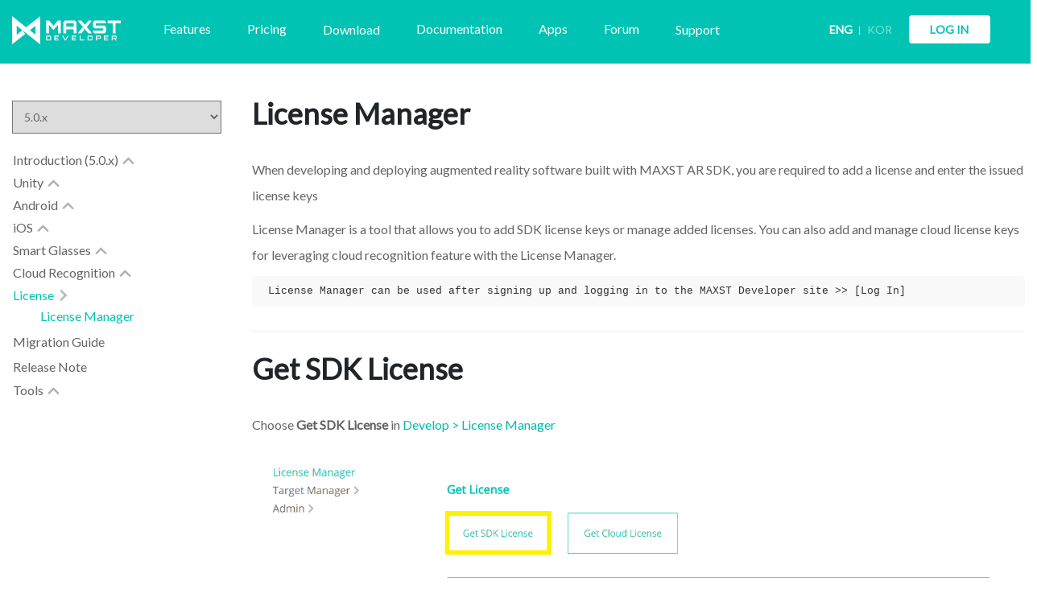

--- FILE ---
content_type: text/html; charset=utf-8
request_url: https://developer.maxst.com/MD/doc/5_0_x/tools/licensem
body_size: 124768
content:
<!DOCTYPE html>
<html lang="en">
<head>
    <meta http-equiv="Content-Type" content="text/html; charset=utf-8" />
    <meta charset="utf-8" />
    <meta name="naver-site-verification" content="b8a59e0a83d06a7f6c63f11853a7b1b6ddc80ce6" />
    <meta name="google-site-verification" content="-agOFYwHE3FKrDqgy89nHsSq3bBjX7h1POou5FRcuiQ" />
    <meta name="viewport" content="width=device-width, user-scalable=yes">
    
    <meta name="description" content="When developing and deploying augmented reality software built with MAXST AR SDK, you are required to add a license and enter the issued license keys. License Manager is a tool that allows you to add SDK license keys or manage added licenses. You can also add and manage cloud license keys for leveraging cloud recognition feature with the License Manager.">


        <meta property="og:locale" content="en_US" />
        <meta property="og:site_name" content="MAXST Developer Site" />
        <meta property="og:type" content="website" />
        <meta property="og:image" content="https://mdpkcstorage.blob.core.windows.net/public/publicimages/maxst_seo.jpg" />
        <meta property="og:title" content="Perfect AR App Development" />
        <meta property="og:description" content="Unleashing the full potential of AR development with rapid recognition and robust tracking." />
        <meta property="og:url" content="https://developer.maxst.com/"/>

    <title>Documentation - Tools &gt; License Manager ㅣ MAXST Developer Site</title>

    <link rel="shortcut icon" type="image/x-icon" href="/favicon.png" />
    <link href='//fonts.googleapis.com/css?family=Open+Sans' rel='stylesheet' type='text/css'>
    <!-- <link href='//fonts.googleapis.com/css?family=Roboto' rel='stylesheet' type='text/css'> -->
    <!-- <link href='//cdn.jsdelivr.net/font-nanum/1.0/nanumbarungothic/nanumbarungothic.css' rel='stylesheet' type='text/css'> -->
    <link rel="stylesheet" type="text/css" href="//fonts.googleapis.com/css?family=Lato" />
    <link href="//cdn.jsdelivr.net/font-nanumlight/1.0/nanumbarungothicweb.css" rel="stylesheet">
    <link href="//maxcdn.bootstrapcdn.com/font-awesome/4.7.0/css/font-awesome.min.css" rel="stylesheet">
    <!-- CSS Global Compulsory -->
    <link href="https://maxcdn.bootstrapcdn.com/bootstrap/3.3.7/css/bootstrap.min.css" rel="stylesheet" integrity="sha384-BVYiiSIFeK1dGmJRAkycuHAHRg32OmUcww7on3RYdg4Va+PmSTsz/K68vbdEjh4u" crossorigin="anonymous">

    
    <link href="/Content/un/style.css?ver=5.5.0" rel="stylesheet"/>


    <!-- CSS Header and Footer -->
    <link rel="stylesheet" href="/Content/un/header-default.css?ver=5.5.0">
    <link rel="stylesheet" href="/Content/un/footer-v1.css?ver=5.5.0">
    <!-- CSS Page Style -->
    <link rel="stylesheet" href="/Content/un/page_log_reg_v1.css?ver=5.5.0">
    <link rel="stylesheet" href="/Content/un/line-icons/line-icons.css?ver=5.5.0">
    <link rel="stylesheet" href="/Content/un/page_404_error.css?ver=5.5.0">
    <link rel="stylesheet" href="/Content/un/sky-forms-pro/skyforms/css/sky-forms.css?ver=5.5.0">
    <link rel="stylesheet" href="/Content/un/sky-forms-pro/skyforms/custom/custom-sky-forms.css?ver=5.5.0">
    <link rel="stylesheet" href="/Content/un/page_misc_sticky_footer.css?ver=5.5.0">

    <!-- VideoCSS CDN CSS-->
    <link rel="stylesheet" href="https://vjs.zencdn.net/5.16.0/video-js.css">

    <!-- CSS Customization -->
    <link rel="stylesheet" href="/Content/un/color.css?ver=5.5.0">
    <link rel="stylesheet" href="/Content/un/custom.css?ver=5.5.0">

    <!-- Sweet Alert CDN CSS-->
    <link rel="stylesheet" href="https://cdn.jsdelivr.net/sweetalert2/6.2.1/sweetalert2.min.css">
    <!-- AOS Scroll Animation CDN CSS-->
    <link href="https://cdn.rawgit.com/michalsnik/aos/2.1.1/dist/aos.css" rel="stylesheet">

    <!-- Google Tag Manager -->

    <script>
        (function (w, d, s, l, i) {
            w[l] = w[l] || []; w[l].push({
                'gtm.start':
                    new Date().getTime(), event: 'gtm.js'
            }); var f = d.getElementsByTagName(s)[0],
                j = d.createElement(s), dl = l != 'dataLayer' ? '&l=' + l : ''; j.async = true; j.src =
                    'https://www.googletagmanager.com/gtm.js?id=' + i + dl; f.parentNode.insertBefore(j, f);
        })(window, document, 'script', 'dataLayer', 'GTM-NWNQG79');
    </script>
    <!-- End Google Tag Manager -->
    <!-- AOS Scroll Animation CDN JS-->
    <script src="https://cdn.rawgit.com/michalsnik/aos/2.1.1/dist/aos.js"></script>
    <!-- Sweet Alert CDN JS-->
    <script src="https://cdn.jsdelivr.net/sweetalert2/6.2.1/sweetalert2.min.js"></script>
    <!-- JS Global Compulsory -->
    <script type="text/javascript" src="/Scripts/jquery.min.js"></script>
    <script type="text/javascript" src="/Scripts/jquery-migrate.min.js"></script>
    <!-- Jquery AjaxQueue JS-->
    <script type="text/javascript" src="/Scripts/jquery.ajaxQueue.min.js"></script>
    <script src="https://code.jquery.com/ui/1.12.1/jquery-ui.js"></script>
    <!-- jquery nestedSortable JS-->
    <script src="/Scripts/jquery.mjs.nestedSortable.js"></script>
    <!-- jquery Template JS-->
    <script src="/Scripts/jquery.tmpl.min.js"></script>
    <script src="/Scripts/jquery.tmplPlus.min.js"></script>
    <!-- jquery Bpopup JS-->
    <script src="/Scripts/jquery.bpopup.min.js"></script>
    <!-- Poper CDN JS-->
    <script src="https://cdnjs.cloudflare.com/ajax/libs/popper.js/1.12.9/umd/popper.min.js"></script>
    <!-- Bootstrap JS-->
    <script src="https://maxcdn.bootstrapcdn.com/bootstrap/latest/js/bootstrap.min.js"></script>
    <!-- MarkDown it -->
    <script src="https://cdnjs.cloudflare.com/ajax/libs/markdown-it/13.0.2/markdown-it.js"></script>
    <!-- MarkDown it Attrs Plugin-->
    <script src="/Scripts/markdown-it-attrs.browser.js"></script>
    <!-- Underscore JS-->
    <script src="https://cdnjs.cloudflare.com/ajax/libs/underscore.js/1.8.3/underscore-min.js"></script>
    <!-- main banner js -->
    <script type="text/javascript" src="/Scripts/owl.carousel.js"></script>
    <link rel="stylesheet" type="text/css" href="/Content/owl.carousel.min.css">
    <!-- RequireJS AMD Loader -->
    
    <!-- RequireJS Config -->
    

    <!-- Global site tag (gtag.js) - Google Analytics -->
    <script async src="https://www.googletagmanager.com/gtag/js?id=UA-105186758-1"></script>
    <script>
        window.dataLayer = window.dataLayer || [];
        function gtag() { dataLayer.push(arguments); }
        gtag('js', new Date());

        gtag('config', 'UA-73649463-2');
    </script>

    <!-- Google tag (gtag.js) - 20230209 -->
    <script async src="https://www.googletagmanager.com/gtag/js?id=G-9YW12ECT66"></script>
    <script>
        window.dataLayer = window.dataLayer || [];
        function gtag() { dataLayer.push(arguments); }
        gtag('js', new Date());

        gtag('config', 'G-9YW12ECT66');
    </script>

</head>
<body>
    <!-- Google Tag Manager (noscript) -->
    <noscript>
        <iframe src="https://www.googletagmanager.com/ns.html?id=GTM-NWNQG79"
                height="0" width="0" style="display:none;visibility:hidden"></iframe>
    </noscript>
    <!-- End Google Tag Manager (noscript) -->
    
    <!--=== Header ===-->
    <!--
    <div class="header github_banner">
        <a href="https://github.com/armaxst/MaxstARSDK_5.0_Unity_Sampleapp" target="_blank" onclick="gtag('event', 'github click', { 'event_category': 'download', 'event_label': 'main' });">
            <img src="~/images/github-white.svg" class="github-icon" />
                <span>Try MAXST AR Fusion Tracker Now ✨<img src="/images/newtab.svg" class="new-tab-icon" /></span>
        </a>
    </div>
    -->
    <div class="header clearfix">
        <nav class="navbar navbar-default main" role="navigation">
            <div class="container" style="margin-top: 17px;">
                <div class="navbar-header">
                    <!-- Toggle get grouped for better mobile display -->
                    
                    <!-- End Toggle -->
                    <!-- Logo -->
                    <a class="logo" href="/">
                        <img src="/images/maxst-dev-logo-white.svg" id="main-logo" alt="Logo" style="width:135px;">
                    </a>
                    <!-- End Logo -->
                </div>
                <div class="navbar-collapse navbar-expand-collapse">
                    <ul class="nav navbar-nav">
                        <li class="">
                            <a href="/Features">
                                Features
                            </a>
                        </li>
                        <li class="">
                            <a href="/Pricing">
                                Pricing
                            </a>
                        </li>
                        <li class="nav-download sub-wrapper">
                            <span>Download</span>
                            <span class="sub-nav-triangle"></span>
                            <ul class="sub-menu download-sub-nav inactive">
                                <li><a href="/MD/downloadsdk">SDK</a></li>
                                <li><a href="/MD/downloadapps">Sample Apps</a></li>
                                <li><a href="/MD/downloadtools">Tools</a></li>
                                <li><a href="/MD/downloadmarker">Marker</a></li>
                            </ul>
                        </li>
                        <li class="">
                            <a href="/Doc">
                                Documentation
                            </a>
                        </li>
                        <li class="">
                            <a href="/Apps">
                                Apps
                            </a>
                        </li>
                        <li class="">
                            <a href="/BoardQuestions">
                                Forum
                            </a>
                        </li>
                        <li class="nav-support sub-wrapper">
                            <span>Support</span>
                            <span class="sub-nav-triangle"></span>
                            <ul class="sub-menu support-sub-nav inactive">
                                <li><a href="/FAQ">FAQ</a></li>
                                <li><a href="/MD/tutorial">Tutorial</a></li>
                                <li><a href="/MD/maxst/contact">Contact Us</a></li>
                            </ul>
                        </li>
                    </ul>
                    
                        <a href="/Account/Login" class="no-border-button login-button maxst-button-white pull-right" style="font-size: 14px; position:absolute; top:0px; right:0px;">LOG IN</a>
                    <ul class="languagebar pull-right" style="position:absolute; top:0px; right:100px;">
                        <li><a href="#" class="localechanger" locale="en">ENG</a></li>
                        <li class="topbar-devider"></li>
                        <li><a href="javascript:" class="localechanger" locale="ko">KOR</a></li>
                    </ul>
                </div><!--/navbar-collapse-->
            </div>
        </nav>
    </div>
<form action="/Account/LogOff" id="logoutForm" method="post"><input name="__RequestVerificationToken" type="hidden" value="ftEwrtQRFB6rSnTbBgzh7qWwTw9TDaN3i8RkMGcNwINl7DuQxGli3am2EtUGPYV1wb5TZ0bZFtYk-wxi02jsiMT4buA1" /></form>    <!--=== End Header ===-->
    <div class="main-container" style="margin-top: 0px;">
        


<!--=== Content Part ===-->
<div class="container content-sm">
    <div class="row">
            <aside class="sidebar_container scrollable" lang="en">
                <select id="version-select" onchange="if(this.value) location.href=(this.value);" style="max-width: 260px; min-width: 260px; margin: 0 15px; padding: 10px; cursor: pointer;">
                    <option value="" disabled selected>Select Version</option>
                    <option value="/MD/doc/6_2_x/intro">6.2.x</option>
                    <option value="/MD/doc/6_1_x/intro">6.1.x</option>
                    <option value="/MD/doc/6_0_x/intro">6.0.x</option>
                    <option value="/MD/doc/5_0_x/intro">5.0.x</option>
                    <option value="/MD/doc/4_1_x/intro">4.1.x</option>
                    <option value="/MD/doc/4_0_x/intro">4.0.x</option>
                    <option value="/MD/doc/3_5_x/intro">3.5.x</option>
                    <option value="/MD/doc/3_4_x/intro">3.4.x and before</option>
                </select>
                <ul class="menu-list" id="">
                                <li class="menu-list-item ">
                    <span data-toggle="collapse" data-title="Introduction (5.0.x)" data-target="#collapse-2343" class="collapsed">Introduction (5.0.x)</span>
                    <ul class="collapse " id="collapse-2343">
                                    <li class="menu-list-item ">
                    <a href="/MD/doc/5_0_x/intro" class="">Overview</a>
            </li>
            <li class="menu-list-item ">
                    <a href="/MD/doc/5_0_x/supported" class="">Requirements &amp; Supports</a>
            </li>
            <li class="menu-list-item ">
                    <a href="/MD/doc/5_0_x/features/image" class="">Image Tracker</a>
            </li>
            <li class="menu-list-item ">
                    <a href="/MD/doc/5_0_x/features/instant" class="">Instant Tracker </a>
            </li>
            <li class="menu-list-item ">
                    <a href="/MD/doc/5_0_x/features/marker" class="">Marker Tracker</a>
            </li>
            <li class="menu-list-item ">
                    <a href="/MD/doc/5_0_x/features/vslam" class="">Visual SLAM </a>
            </li>
            <li class="menu-list-item ">
                    <a href="/MD/doc/5_0_x/features/object" class="">Object Tracker </a>
            </li>
            <li class="menu-list-item ">
                    <a href="/MD/doc/5_0_x/features/qrtracker" class="">QR Code Tracker</a>
            </li>
            <li class="menu-list-item ">
                    <a href="/MD/doc/5_0_x/features/qrbar" class="">QR/Barcode Reader</a>
            </li>
            <li class="menu-list-item ">
                    <a href="/MD/doc/5_0_x/features/fusion" class="">AR Fusion Tracker</a>
            </li>
            <li class="menu-list-item ">
                    <a href="/MD/doc/5_0_x/features/cloud" class="">Cloud Recognition </a>
            </li>

                    </ul>
            </li>
            <li class="menu-list-item ">
                    <span data-toggle="collapse" data-title="Unity" data-target="#collapse-2134" class="collapsed">Unity</span>
                    <ul class="collapse " id="collapse-2134">
                                    <li class="menu-list-item ">
                    <a href="/MD/doc/5_0_x/unity/setup" class="">Setup Guide</a>
            </li>
            <li class="menu-list-item ">
                    <a href="/MD/doc/5_0_x/unity/licensek" class="">License Key</a>
            </li>
            <li class="menu-list-item ">
                    <span data-toggle="collapse" data-title="Examples" data-target="#collapse-2137" class="collapsed">Examples</span>
                    <ul class="collapse " id="collapse-2137">
                                    <li class="menu-list-item ">
                    <a href="/MD/doc/5_0_x/unity/ex/image" class="">Image Tracker</a>
            </li>
            <li class="menu-list-item ">
                    <a href="/MD/doc/5_0_x/unity/ex/instant" class="">Instant Tracker</a>
            </li>
            <li class="menu-list-item ">
                    <a href="/MD/doc/5_0_x/unity/ex/marker" class="">Marker Tracker</a>
            </li>
            <li class="menu-list-item ">
                    <a href="/MD/doc/5_0_x/unity/ex/object" class="">Object Tracker</a>
            </li>
            <li class="menu-list-item ">
                    <a href="/MD/doc/5_0_x/unity/ex/qrtracker" class="">QR Code Tracker</a>
            </li>
            <li class="menu-list-item ">
                    <a href="/MD/doc/5_0_x/unity/ex/qrbar" class="">QR/Barcode Reader</a>
            </li>
            <li class="menu-list-item ">
                    <a href="/MD/doc/5_0_x/video/unity/ex" class="">Video Tracker</a>
            </li>
            <li class="menu-list-item ">
                    <a href="/MD/doc/5_0_x/unity/ex/imagefusion" class="">Image Fusion Tracker</a>
            </li>
            <li class="menu-list-item ">
                    <a href="/MD/doc/5_0_x/unity/ex/instantfusion" class="">Instant Fusion Tracker</a>
            </li>
            <li class="menu-list-item ">
                    <a href="/MD/doc/5_0_x/unity/ex/markerfusion" class="">Marker Fusion Tracker</a>
            </li>
            <li class="menu-list-item ">
                    <a href="/MD/doc/5_0_x/unity/ex/objectfusion" class="">Object Fusion Tracker</a>
            </li>
            <li class="menu-list-item ">
                    <a href="/MD/doc/5_0_x/unity/ex/qrcodefusion" class="">QR Code Fusion Tracker</a>
            </li>

                    </ul>
            </li>
            <li class="menu-list-item ">
                    <a href="/d/APIRef/v5.0.x/Unity/index.html" class="">API Reference</a>
            </li>

                    </ul>
            </li>
            <li class="menu-list-item ">
                    <span data-toggle="collapse" data-title="Android" data-target="#collapse-2125" class="collapsed">Android</span>
                    <ul class="collapse " id="collapse-2125">
                                    <li class="menu-list-item ">
                    <a href="/MD/doc/5_0_x/andr/setup" class="">Setup Guide</a>
            </li>
            <li class="menu-list-item ">
                    <a href="/MD/doc/5_0_x/andr/lifecycle" class="">Life Cycle</a>
            </li>
            <li class="menu-list-item ">
                    <span data-toggle="collapse" data-title="Tutorial" data-target="#collapse-2126" class="collapsed">Tutorial</span>
                    <ul class="collapse " id="collapse-2126">
                                    <li class="menu-list-item ">
                    <a href="/MD/doc/5_0_x/andr/ex/image" class="">Image Tracker</a>
            </li>
            <li class="menu-list-item ">
                    <a href="/MD/doc/5_0_x/andr/ex/instant" class="">Instant Tracker </a>
            </li>
            <li class="menu-list-item ">
                    <a href="/MD/doc/5_0_x/andr/ex/marker" class="">Marker Tracker</a>
            </li>
            <li class="menu-list-item ">
                    <a href="/MD/doc/5_0_x/andr/ex/object" class="">Object Tracker</a>
            </li>
            <li class="menu-list-item ">
                    <a href="/MD/doc/5_0_x/andr/ex/qrtracker" class="">QR Code Tracker</a>
            </li>
            <li class="menu-list-item ">
                    <a href="/MD/doc/5_0_x/andr/ex/qrbar" class="">QR/Barcode Reader</a>
            </li>
            <li class="menu-list-item ">
                    <a href="/MD/doc/5_0_x/andr/ex/imagefusion" class="">Image Fusion Tracker</a>
            </li>
            <li class="menu-list-item ">
                    <a href="/MD/doc/5_0_x/andr/ex/instantfusion" class="">Instant Fusion Tracker</a>
            </li>
            <li class="menu-list-item ">
                    <a href="/MD/doc/5_0_x/andr/ex/markerfusion" class="">Marker Fusion Tracker</a>
            </li>
            <li class="menu-list-item ">
                    <a href="/MD/doc/5_0_x/andr/ex/objectfusion" class="">Object Fusion Tracker</a>
            </li>
            <li class="menu-list-item ">
                    <a href="/MD/doc/5_0_x/andr/ex/qrcodefusion" class="">QR Code Fusion Tracker</a>
            </li>

                    </ul>
            </li>
            <li class="menu-list-item ">
                    <a href="/d/APIRef/v5.0.x/renew/Android/html/annotated.html" class="">API Reference</a>
            </li>
            <li class="menu-list-item ">
                    <a href="/MD/doc/5_0_x/andr/sample" class="">Samples</a>
            </li>

                    </ul>
            </li>
            <li class="menu-list-item ">
                    <span data-toggle="collapse" data-title="iOS" data-target="#collapse-2089" class="collapsed">iOS</span>
                    <ul class="collapse " id="collapse-2089">
                                    <li class="menu-list-item ">
                    <a href="/MD/doc/5_0_x/ios/setup" class="">Setup Guide</a>
            </li>
            <li class="menu-list-item ">
                    <a href="/MD/doc/5_0_x/ios/lifecycle" class="">Life Cycle </a>
            </li>
            <li class="menu-list-item ">
                    <a href="/MD/doc/5_0_x/ios/licnesek" class="">License Key</a>
            </li>
            <li class="menu-list-item ">
                    <span data-toggle="collapse" data-title="Swift Tutorial " data-target="#collapse-2107" class="collapsed">Swift Tutorial </span>
                    <ul class="collapse " id="collapse-2107">
                                    <li class="menu-list-item ">
                    <span data-toggle="collapse" data-title="OpenGLES" data-target="#collapse-2118" class="collapsed">OpenGLES</span>
                    <ul class="collapse " id="collapse-2118">
                                    <li class="menu-list-item ">
                    <a href="/MD/doc/5_0_x/ios/swift/ogl/image" class="">Image Tracker</a>
            </li>
            <li class="menu-list-item ">
                    <a href="/MD/doc/5_0_x/ios/swift/ogl/instant" class="">Instant Tracker</a>
            </li>
            <li class="menu-list-item ">
                    <a href="/MD/doc/5_0_x/ios/swift/ogl/marker" class="">Marker Tracker</a>
            </li>
            <li class="menu-list-item ">
                    <a href="/MD/doc/5_0_x/ios/swift/ogl/object" class="">Object Tracker</a>
            </li>
            <li class="menu-list-item ">
                    <a href="/MD/doc/5_0_x/ios/swift/ogl/qrbar" class="">QR/Barcode Reader</a>
            </li>

                    </ul>
            </li>
            <li class="menu-list-item ">
                    <span data-toggle="collapse" data-title="Metal" data-target="#collapse-2111" class="collapsed">Metal</span>
                    <ul class="collapse " id="collapse-2111">
                                    <li class="menu-list-item ">
                    <a href="/MD/doc/5_0_x/ios/swift/metal/image" class="">Image Tracker</a>
            </li>
            <li class="menu-list-item ">
                    <a href="/MD/doc/5_0_x/ios/swift/metal/instant" class="">Instant Tracker</a>
            </li>
            <li class="menu-list-item ">
                    <a href="/MD/doc/5_0_x/ios/swift/metal/marker" class="">Marker Tracker</a>
            </li>
            <li class="menu-list-item ">
                    <a href="/MD/doc/5_0_x/ios/swift/metal/object" class="">Object Tracker</a>
            </li>
            <li class="menu-list-item ">
                    <a href="/MD/doc/5_0_x/ios/swift/metal/qrtracker" class="">QR Code Tracker</a>
            </li>
            <li class="menu-list-item ">
                    <a href="/MD/doc/5_0_x/ios/swift/metal/qrbar" class="">QR/Barcode Reader</a>
            </li>
            <li class="menu-list-item ">
                    <a href="/MD/doc/5_0_x/ios/swift/metal/imagefusion" class="">Image Fusion Tracker</a>
            </li>
            <li class="menu-list-item ">
                    <a href="/MD/doc/5_0_x/ios/swift/metal/instantfusion" class="">Instant Fusion Tracker</a>
            </li>
            <li class="menu-list-item ">
                    <a href="/MD/doc/5_0_x/ios/swift/metal/markerfusion" class="">Marker Fusion Tracker</a>
            </li>
            <li class="menu-list-item ">
                    <a href="/MD/doc/5_0_x/ios/swift/metal/objectfusion" class="">Object Fusion Tracker</a>
            </li>
            <li class="menu-list-item ">
                    <a href="/MD/doc/5_0_x/ios/swift/metal/qrcodefusion" class="">QR Code Fusion Tracker</a>
            </li>

                    </ul>
            </li>
            <li class="menu-list-item ">
                    <span data-toggle="collapse" data-title="SceneKit" data-target="#collapse-2108" class="collapsed">SceneKit</span>
                    <ul class="collapse " id="collapse-2108">
                                    <li class="menu-list-item ">
                    <a href="/MD/doc/5_0_x/ios/swift/scenekit/instant" class="">Instant Tracker</a>
            </li>

                    </ul>
            </li>

                    </ul>
            </li>
            <li class="menu-list-item ">
                    <span data-toggle="collapse" data-title="Objective-C Tutorial " data-target="#collapse-2090" class="collapsed">Objective-C Tutorial </span>
                    <ul class="collapse " id="collapse-2090">
                                    <li class="menu-list-item ">
                    <span data-toggle="collapse" data-title="OpenGLES" data-target="#collapse-2091" class="collapsed">OpenGLES</span>
                    <ul class="collapse " id="collapse-2091">
                                    <li class="menu-list-item ">
                    <a href="/MD/doc/5_0_x/ios/objc/ogl/image" class="">Image Tracker</a>
            </li>
            <li class="menu-list-item ">
                    <a href="/MD/doc/5_0_x/ios/objc/ogl/instant" class="">Instant Tracker</a>
            </li>
            <li class="menu-list-item ">
                    <a href="/MD/doc/5_0_x/ios/objc/ogl/marker" class="">Marker Tracker</a>
            </li>
            <li class="menu-list-item ">
                    <a href="/MD/doc/5_0_x/ios/objc/ogl/object" class="">Object Tracker</a>
            </li>
            <li class="menu-list-item ">
                    <a href="/MD/doc/5_0_x/ios/objc/ogl/qrbar" class="">QR/Barcode Reader</a>
            </li>

                    </ul>
            </li>

                    </ul>
            </li>
            <li class="menu-list-item ">
                    <a href="/d/APIRef/v5.0.x/renew/iOS/html/annotated.html" class="">API Reference</a>
            </li>
            <li class="menu-list-item ">
                    <a href="/MD/doc/5_0_x/ios/sample" class="">Samples</a>
            </li>

                    </ul>
            </li>
            <li class="menu-list-item ">
                    <span data-toggle="collapse" data-title="Smart Glasses" data-target="#collapse-2168" class="collapsed">Smart Glasses</span>
                    <ul class="collapse " id="collapse-2168">
                                    <li class="menu-list-item ">
                    <span data-toggle="collapse" data-title="Unity" data-target="#collapse-2169" class="collapsed">Unity</span>
                    <ul class="collapse " id="collapse-2169">
                                    <li class="menu-list-item ">
                    <a href="/MD/doc/5_0_x/smartg/unity/setup" class="">Setup Guide</a>
            </li>
            <li class="menu-list-item ">
                    <a href="/MD/doc/5_0_x/smartg/unity/licnesek" class="">License Key</a>
            </li>
            <li class="menu-list-item ">
                    <span data-toggle="collapse" data-title="Examples" data-target="#collapse-2172" class="collapsed">Examples</span>
                    <ul class="collapse " id="collapse-2172">
                                    <li class="menu-list-item ">
                    <a href="/MD/doc/5_0_x/smartg/unity/ex/image" class="">Image Tracker</a>
            </li>

                    </ul>
            </li>

                    </ul>
            </li>
            <li class="menu-list-item ">
                    <span data-toggle="collapse" data-title="Android" data-target="#collapse-2174" class="collapsed">Android</span>
                    <ul class="collapse " id="collapse-2174">
                                    <li class="menu-list-item ">
                    <a href="/MD/doc/5_0_x/smartg/andr/setup" class="">Setup Guide</a>
            </li>
            <li class="menu-list-item ">
                    <a href="/MD/doc/5_0_x/smartg/andr/licnesek" class="">License Key</a>
            </li>
            <li class="menu-list-item ">
                    <span data-toggle="collapse" data-title="Examples" data-target="#collapse-2177" class="collapsed">Examples</span>
                    <ul class="collapse " id="collapse-2177">
                                    <li class="menu-list-item ">
                    <a href="/MD/doc/5_0_x/smartg/andr/ex/image" class="">Image Tracker</a>
            </li>

                    </ul>
            </li>

                    </ul>
            </li>

                    </ul>
            </li>
            <li class="menu-list-item ">
                    <span data-toggle="collapse" data-title="Cloud Recognition" data-target="#collapse-1698" class="collapsed">Cloud Recognition</span>
                    <ul class="collapse " id="collapse-1698">
                                    <li class="menu-list-item ">
                    <a href="/MD/doc/5_0_x/tools/targetm" class="">Target Manager </a>
            </li>
            <li class="menu-list-item ">
                    <span data-toggle="collapse" data-title="Unity" data-target="#collapse-1699" class="collapsed">Unity</span>
                    <ul class="collapse " id="collapse-1699">
                                    <li class="menu-list-item ">
                    <a href="/MD/doc/5_0_x/cloud/unity/setup" class="">Setup Guide </a>
            </li>
            <li class="menu-list-item ">
                    <a href="/MD/doc/5_0_x/cloud/unity/licensek" class="">License Key </a>
            </li>
            <li class="menu-list-item ">
                    <a href="/MD/doc/5_0_x/cloud/unity/secret" class="">SecretID &amp; SecretKey</a>
            </li>
            <li class="menu-list-item ">
                    <a href="/MD/doc/5_0_x/cloud/unity/ex" class="">Examples </a>
            </li>
            <li class="menu-list-item ">
                    <a href="/d/APIRef/v5.0.x/Unity/index.html" class="">API Reference</a>
            </li>

                    </ul>
            </li>
            <li class="menu-list-item ">
                    <span data-toggle="collapse" data-title="Android" data-target="#collapse-1700" class="collapsed">Android</span>
                    <ul class="collapse " id="collapse-1700">
                                    <li class="menu-list-item ">
                    <a href="/MD/doc/5_0_x/cloud/andr/setup" class="">Setup Guide</a>
            </li>
            <li class="menu-list-item ">
                    <a href="/MD/doc/5_0_x/cloud/andr/licnesek" class="">License Key </a>
            </li>
            <li class="menu-list-item ">
                    <a href="/MD/doc/5_0_x/cloud/andr/secret" class="">SecretID &amp; SecretKey</a>
            </li>
            <li class="menu-list-item ">
                    <a href="/MD/doc/5_0_x/cloud/andr/ex" class="">Examples </a>
            </li>
            <li class="menu-list-item ">
                    <a href="/d/APIRef/v5.0.x/Android/index.html" class="">API Reference</a>
            </li>

                    </ul>
            </li>
            <li class="menu-list-item ">
                    <span data-toggle="collapse" data-title="iOS" data-target="#collapse-1701" class="collapsed">iOS</span>
                    <ul class="collapse " id="collapse-1701">
                                    <li class="menu-list-item ">
                    <a href="/MD/doc/5_0_x/cloud/ios/setup" class="">Setup Guide</a>
            </li>
            <li class="menu-list-item ">
                    <a href="/MD/doc/5_0_x/cloud/ios/licnesek" class="">License Key </a>
            </li>
            <li class="menu-list-item ">
                    <a href="/MD/doc/5_0_x/cloud/ios/secret" class="">SecretID &amp; SecretKey</a>
            </li>
            <li class="menu-list-item ">
                    <a href="/MD/doc/5_0_x/cloud/ios/ex" class="">Examples </a>
            </li>
            <li class="menu-list-item ">
                    <a href="/d/APIRef/v5.0.x/iOS/index.html" class="">API Reference</a>
            </li>

                    </ul>
            </li>
            <li class="menu-list-item ">
                    <a href="/MD/doc/5_0_x/cloud/webapi" class="">Web API</a>
            </li>

                    </ul>
            </li>
            <li class="menu-list-item active">
                    <span data-toggle="collapse" data-title="License" data-target="#collapse-2032" class="open">License</span>
                    <ul class="collapse show" id="collapse-2032">
                                    <li class="menu-list-item active">
                    <a href="/MD/doc/5_0_x/tools/licensem" class="">License Manager</a>
            </li>

                    </ul>
            </li>
            <li class="menu-list-item ">
                    <a href="/MD/doc/5_0_x/migration" class="">Migration Guide</a>
            </li>
            <li class="menu-list-item ">
                    <a href="/MD/doc/g/release" class="">Release Note</a>
            </li>
            <li class="menu-list-item ">
                    <span data-toggle="collapse" data-title="Tools" data-target="#collapse-2189" class="collapsed">Tools</span>
                    <ul class="collapse " id="collapse-2189">
                                    <li class="menu-list-item ">
                    <a href="/MD/doc/5_0_x/vslam" class="">Visual SLAM Tool</a>
            </li>
            <li class="menu-list-item ">
                    <a href="/MD/doc/6_0_x/maxscan" class="">MAXSCAN</a>
            </li>

                    </ul>
            </li>

                </ul>
            </aside>
            <div class="md-wrap" lang="ko">
                <div class="row margin-bottom-20">
                    <div class="md-container col-md-12">
                        <h1 id="license-manager">License Manager</h1>
<p>When developing and deploying augmented reality software built with MAXST AR SDK, you are required to add a license and enter the issued license keys</p>
<p>License Manager is a tool that allows you to add SDK license keys or manage added licenses. You can also add and manage cloud license keys for leveraging cloud recognition feature with the License Manager.</p>
<pre>License Manager can be used after signing up and logging in to the MAXST Developer site &gt;&gt; [Log In]</pre>
<hr />
<h1 id="get-sdk-license">Get SDK License</h1>
<p>Choose  <strong>Get SDK License</strong> in  <a href="/LicenseSummary">Develop &gt; License Manager</a></p>
<p><img src="https://mdpkcstorage.blob.core.windows.net/testpublic/slug/rf/20180802/3be89b1abcaa474180ee69a47509e175.png" alt="lm_get_sdk.png" /><br />
After you select the license that you want to add, provide the App name and the App ID for identification.</p>
<p><strong>※ App ID refers to Apple's Bundle ID and Android's Package Name that you enter when distributing the app.</strong></p>
<p><img src="https://mdpkcstorage.blob.core.windows.net/testpublic/slug/rf/20180802/ab31382d754346fd9dbf46a319ecaffa.png" alt="lm_sdk_get_en.png" /><br />
<strong>※ App ID cannot be modified later. Please check for any typo before entering the ID.</strong></p>
<hr />
<h3 id="check-sdk-license-details">Check SDK License Details</h3>
<p>You can see all the licenses you have regardless of whether it is for SDK or Cloud. Select the tab of the license if you want to view the license status and license keys for SDK and Cloud on <a href="/LicenseSummary#">Develop &gt; License Manager &gt; My Licenses &gt; Summary</a></p>
<p><img src="https://mdpkcstorage.blob.core.windows.net/testpublic/slug/rf/20180803/e0f5a364fd1940859f92cea1d4043bf6.png" alt="lm_sdk_보기.png" /></p>
<p>&gt; * In the SDK License list, select the name of the app with the license you want to check, including the license keys.
&gt;
&gt; * On the License Details screen, you can see the license type, first registration date, next billing  date, payment method, subscription status, and license keys for each version of the SDK.</p>
<p><img src="https://mdpkcstorage.blob.core.windows.net/testpublic/slug/rf/20180802/80f436af244f4fdaa65d391884a91e5c.png" alt="lm_sdk_detail_no key_en.png" /></p>
<p>Please select the preferred SDK version. The license keys for that SDK version appear in the text field.</p>
<p><img src="https://mdpkcstorage.blob.core.windows.net/testpublic/slug/rf/20180802/1e632945c0fb463cb3f87eaa034cae0e.png" alt="lm_sdk_detail_en.png" /><br />
When you click the Copy button, the license key of the selected version is copied to the clipboard.</p>
<hr />
<h3 id="add-and-extend-sdk-licenses">Add and Extend SDK Licenses</h3>
<p>Free and Pro-One Time Fee licenses can be upgraded to Pro-Subscription license by simply clicking the <strong>Add</strong> button in the  License Type.</p>
<p><img src="https://mdpkcstorage.blob.core.windows.net/testpublic/slug/rf/20180802/045b3a83f254453b8e8bf715b86a6841.png" alt="lm_sdk_detail_add_en.png" /></p>
<p>&gt; * If you have Pro-subscription license paid by Inisis, you can extend the subscription period with the <strong>Extend</strong> button in the  License Type.</p>
<hr />
<h3 id="unsubscribe-and-delete-licenses">Unsubscribe and Delete Licenses</h3>
<p>For the Pro-Subscription licenses, you can cancel your subscription within the subscription period.</p>
<p><img src="https://mdpkcstorage.blob.core.windows.net/testpublic/slug/rf/20180802/1e0f1a9084324033b6db6bf95fb241f9.png" alt="lm_sub__unsuben.png" /><br />
&gt;* If you cancel the subscription, the SDK updates after the point at which you canceled the subscription will not be supported.
&gt;
&gt;* You can delete the licenses that you no longer want to use. Once deleted, the license will not be restored and it will be permanently deleted from the license list.</p>
<p><img src="https://mdpkcstorage.blob.core.windows.net/testpublic/slug/rf/20180803/463f94ceeea44abb8ac664c445d930ee.png" alt="lm_sdk_delete_en.png" /><br />
<img src="https://mdpkcstorage.blob.core.windows.net/testpublic/slug/rf/20180802/16a235a4e554418aab9f1f79ab0ecb0d.png" alt="lm_sdk_delete_popup.png" /></p>
<hr />
<h1 id="get-cloud-license">Get Cloud License</h1>
<p>Select  <strong>Get Cloud License</strong> on  <a href="/LicenseSummary">Develop &gt; License Manager</a></p>
<p><img src="https://mdpkcstorage.blob.core.windows.net/testpublic/slug/rf/20180803/8400e1f60ee94694ba78cf55edd20306.png" alt="lm_cl_get_license_en.png" /><br />
Select the desired cloud license and type in the license name.</p>
<p><img src="https://mdpkcstorage.blob.core.windows.net/testpublic/slug/rf/20180803/88a060f0f222491ba2be772e58e426a9.png" alt="lm_cl_get_en.png" /></p>
<hr />
<h3 id="check-cloud-license-details">Check Cloud License Details</h3>
<p>Select the license name from the Cloud License list. You can check the number of recognition per month, the number of target images uploaded, and the payment history for each license.</p>
<p><img src="https://mdpkcstorage.blob.core.windows.net/testpublic/slug/rf/20180803/39b9a798ca064f9cb3409be45760724e.png" alt="lm_cl_detail_en.png" /></p>
<p>Trial licenses are automatically deleted after one month of the free trial period, and the target group associated with the license is also deleted one month after the expiration.</p>
<hr />
<h3 id="add-the-number-of-available-recognition">Add the Number of Available Recognition</h3>
<p>Your Cloud Pro license allows you to add the number of recognition. By selecting the <strong>Add</strong> button, you can add the necessary number of recognitions in 10,000 units for the month and pay the corresponding fee.</p>
<p><img src="https://mdpkcstorage.blob.core.windows.net/testpublic/slug/rf/20180803/64af7020e2554131b43502db84b2c427.png" alt="lm_cl_detail_add recos_en.png" />
<strong>※ The renewed number of image recognition will not be carried over to the next month even if they are not exhausted in a month.</strong></p>
<p><strong>※ The number of recognition signifies the number of times that the recognition has been attempted, regardless of whether recognition succeeded or failed.</strong></p>

                    </div>
                </div><!--/container-->
            </div>
    </div>
</div>
<script>
    $(".sidebar_container.scrollable").css({ 'height': $(window).height() - 150 + 'px' })
    $(".sidebar_container.scrollable >ul").css({ 'height': $(window).height() - 150 + 'px' })
    $(window).on('scroll', scrollSunc);


    if (window.location.pathname.indexOf("doc") != -1 && window.location.pathname.indexOf("doc/g") == -1) {
        $(".sidebar_container.scrollable >ul").css({ 'top': '60px' });
    }

    function scrollSunc() {
        var iCurScrollTop = $(window).scrollTop();
        if (iCurScrollTop > 80) {
            if (window.location.pathname.indexOf("doc") != -1 && window.location.pathname.indexOf("doc/g") == -1) { // document
                $(".sidebar_container.scrollable > select").css({ 'position': 'fixed', 'margin-top': '100px', 'top': '0' });
                $(".sidebar_container.scrollable > ul").css({ 'position': 'fixed', 'margin-top': '160px', 'top': '0' });
                $(".md-wrap").css({ 'margin-top': '190px' });
            } else {
                $(".sidebar_container.scrollable > ul").css({ 'position': 'fixed', 'margin-top': '77px', 'top': '0' });
            }
        } else if (iCurScrollTop <= 80) {
            if (window.location.pathname.indexOf("doc") != -1 && window.location.pathname.indexOf("doc/g") == -1) { // document
                $(".sidebar_container.scrollable > select").css({ 'position': 'absolute', 'margin-top': '0' });
                $(".sidebar_container.scrollable > ul").css({ 'top': '70px' });
                $(".md-wrap").css({ 'margin-top': '0' });
            }
            $(".sidebar_container.scrollable >ul").css({ 'position': 'absolute', 'margin-top': '0' });
        }
    }

    $(window).resize(function () {
        $(".sidebar_container.scrollable").css({ 'height': $(window).height() - 150 + 'px' })
        $(".sidebar_container.scrollable >ul").css({ 'height': $(window).height() - 150 +'px' })
    });

    var version = window.location.pathname.split('/')[3];
    var sel = document.getElementById('version-select');
    var opts = sel.options;

    for (var opt, j = 0; opt = opts[j]; j++) {
        if (opt.value.indexOf(version) !== -1) {
            sel.selectedIndex = j;
            break;
        }
    }
</script>
    </div>
    <!--=== Footer===-->
    <div class="footer-v1 sticky-footer">
        <div class="copyright">
            <div class="container">
                <div class="row" lang="en">
                    <div class="col-md-12">
                        <img src="/images/devlogo-green.svg" />
                        <ul class="socials text-right pull-right" style="padding-bottom: 0;">
                            <li><a href="https://medium.com/@maxst_tech" target="_blank"><img src="/images/blog_logo.svg" /></a></li>
                            <li><a href="https://www.facebook.com/ARmaxst" target="_blank"><img src="/images/social-icon-facebook.svg" /></a></li>
                            <li><a href="https://www.linkedin.com/company/maxst" target="_blank"><img src="/images/social-icon-linked-in.svg" /></a></li>
                            <li><a href="https://www.maxstblog.com/blog" target="_blank"><img src="/images/social-icon-medium.svg" /></a></li>
                            <li><a href="https://www.youtube.com/ARmaxst" target="_blank"><img src="/images/social-icon-youtube.svg" /></a></li>
                            <li><a href="https://github.com/armaxst" target="_blank"><img src="/images/social-icons-github.svg" style="margin-right: 0" /></a></li>
                        </ul>
                    </div>
                    <div class="col-md-12">
                        <p class="font-12 footer-copyright pull-left">
                            MAXST Co., Ltd. | 3rd Floor STAY77 bldg, 4 Nambusunhwan-ro 351-gil, Gangnam-gu, Seoul, Korea <br> 
    <b>CEO</b> Sanghyuk Hong | <b>Business Register Number</b> 114-86-83769 | <b>E-commerce Registration</b> Gangnam No.05768  <br />
                            © 2019 MAXST Co., Ltd. All Rights Reserved.
                        </p>
                        <p class="font-12 pull-right">
                            <a href="/MD/maxst/privacy" class="" lang="en">Privacy</a>
                            <a href="/MD/maxst/tou" class="" lang="en">Terms of Use</a>
                        </p>
                    </div>
                </div>
            </div><!--/copyright-->
        </div>
        <!--=== End Footer===-->
    </div><!--/wrapper-->
    <!-- Element pop up -->
    <div id="element_pop_up" role="dialog">
        <div class="pop_up_content"></div>
    </div>
    <!-- terms to pop up -->
    <div id="terms_to_pop_up" lang="en" style="display:none;">
        <div class="modal-dialog modal-lg">
            <div class="modal-content">
                <div class="modal-header">
                    <buton type="button" class="btn b-close" data-dismiss="modal" style="line-height:35px;"><img src="/images/close-1511.png" alt="" /></buton>
                    <h4 class="modal-title">Terms of Use</h4>
                </div>
                <div class="modal-body">
                    <div class="modal-popup" lang="en">
                        <h3 class="tab-title">MAXST Service Terms of Use</h3>
<pre style="white-space: pre-wrap; word-break: inherit;">
Article 1 (Purpose)
<p>The purpose of this agreement is to stipulate the rights, obligations, responsibilities, and procedures for the use of services (hereinafter referred to as "Services") provided through the websites operated by MAXST Corporation (hereinafter referred to as the "Company"). This agreement governs matters related to the rights and obligations of the Company and members (as defined in Article 2) in connection with the Services provided through the internet sites (hereinafter referred to as the "Sites") operated by the Company.</p>

Article 2 (Definitions)
<p>(1) The definitions of terms used in this agreement are as follows:</p>
<ol>
<li>"Site" (as of December 2019): Refers to the website operated by the "Company," which is https://developer.maxst.com.</li>
<li>Member: Refers to an individual who provides personal information to the "Company," completes membership registration, enters into a service usage agreement with the "Company" according to this agreement, and is assigned an ID.</li>
<li>ID (Username): Refers to the electronic mail address (hereinafter referred to as "email address") selected by the "member" for identification and service usage, which has been approved by the "Company."</li>
<li>Password: Refers to a combination of alphanumeric characters selected and registered by the "member" to confirm identity and protect the rights and confidentiality of the "member."</li>
<li> "Service": Refers to the internet site provided by the "Company" through the AR/VR/XR SDK and  "development support tools" to facilitate spatial scanning, data conversion and extraction, AR content placement, augmented content testing features, as well as the ability to upload, manage, and download data.</li>
<li> "Development Support Tool" : Refers to programs supported for the smooth development of the "member." You can check the "Development Support Tool" through the following link: https://developer.maxst.com/MD/downloadtools.</li>
<li>Posting: Refers to symbols, characters, writings, photos, etc., posted by the "member" on the "site" in the course of using the "service."</li>
</ol>
<p>(2) Terms not defined in this agreement shall be governed by the relevant laws and regulations.</p>

Article 3 (Specification, Explanation, and Amendment of the Agreement)
<p>(1) The "Company" shall post the contents of this agreement on the initial "service" screen of the "site" so that the "member" can be informed. However, the detailed content of this agreement can be viewed by the "member" through a linked screen.</p>
<p>(2) Within the scope not violating relevant laws and regulations such as the Act on the Regulation of Terms and Conditions, Electronic Commerce Basic Act, Electronic Signature Act, Act on Promotion of Information and Communications Network Utilization and Information Protection, Consumer Protection Act in Electronic Commerce, Consumer Protection Act, Act on the Protection and Use of Location Information, the "Company" may amend this agreement.</p>
<p>(3) In the event of amending the agreement, the "Company" shall notify the "member" through email at least seven days before the effective date of the amendment, specifying the effective date and the reason for the amendment.</p>
<p>(4) If the "member" continues to use the "service" after the announced effective date, it shall be deemed that the "member" agrees to the amended agreement. A "member" who does not agree to the amended agreement may freely terminate the service usage agreement at any time.</p>
<p>(5) Matters not stipulated in this agreement and the interpretation of this agreement shall be governed by the guidelines for consumer protection in electronic commerce and relevant laws and regulations established by the government.</p>

Article 4 (Formation of the Service Usage Agreement)
<p>(1) The service usage agreement is formed by the agreement of the "member" and the acceptance of the membership registration by the "company."</p>
<p>(2) The time of formation of the service usage agreement is when the "company" displays the completion of registration in the application process.</p>

Article 5 (Application for Use and Acceptance)
<p>(1) The "member" applies for membership by entering the membership information according to the application form provided by the "company" and expressing their intention to agree to this agreement.</p>
<p>(2) The "company" may not approve the following applications for use or may terminate the service agreement later:</p>
<ol>
<li>In case of an already registered "member" with the same email address.</li>
<li>In case the "service" is intended to be used for fraudulent purposes or for the purpose of pursuing profit.</li>
<li>In case of applying with the intention to violate related laws or to hinder social order, public morals, or decency.</li>
<li>In case there is no available capacity in the equipment due to the operation of the "service" by the "company" or there is a technical hindrance. However, in this case, approval may be withheld until the reason is resolved.</li>
<li>In case of any violation of this agreement, or if the application is determined to be illegal or unfair by the "company" in its reasonable judgment.</li>
</ol>

Article 6 (Service Usage Hours)
<p>The use of the "service" is generally available 24 hours a day, 7 days a week, throughout the year, unless there are special business or technical constraints for the "company." However, designated days or times determined by the "company" for regular inspections or other necessary reasons are excluded from this principle.</p>

Article 7 (Obligations Regarding Member's ID and Password)
<p>(1) The responsibility for managing the "ID" and "password" lies with the "member," and the "member" is solely responsible for any civil or criminal liability arising from negligence in managing them.</p>
<p>(2) The "member" must not allow a third party to use their "ID" and "password."</p>
<p>(3) If the "member" realizes that their "ID" and "password" have been stolen or are being used by a third party, they must immediately notify the "company" and follow the company's instructions if any action is required.</p>
<p>(4) The "member" is solely responsible for any disadvantages arising from the failure to notify as per the previous clause or for not complying with the "company's" instructions.</p>

Article 8 (Member's Obligations)
<p>(1) The "member" must comply with relevant laws and regulations, the provisions of this agreement, and any notices provided by the "company," and must not engage in any acts that interfere with the business of the "company."</p>
<p>(2) In connection with the use of the "service," the "member" must not engage in the following actions:</p>
<ol>
<li>Providing false information when applying for or modifying the "service."</li>
<li>Unauthorized alteration of information posted by the "company."</li>
<li>Transmitting or posting information (including computer programs) other than the information specified by the "company."</li>
<li>Infringing upon the copyright or other intellectual property rights of the "company" or third parties.</li>
<li>Damaging the reputation of the "company" or third parties, or interfering with business activities.</li>
<li>Posting or publishing obscene or violent messages, videos, audio, or other information that goes against public order and morals on the "site."</li>
<li>Failure to fulfill the obligations of the "member."</li>
<li>Any other actions that violate relevant laws or regulations set by the "company."</li>
</ol>

Article 9 (Company's Responsibilities)
<p>(1) The "company" must not engage in actions prohibited by relevant laws, this agreement, or acts contrary to public order and morals, and must make every effort to provide the "service" continuously and stably in accordance with the provisions of this agreement.</p>
<p>(2) The "company" must establish a security system to protect the personal information of the "member" and disclose and adhere to a privacy policy to ensure the safe use of the "service" by the "member."</p>

Article 10 (Provision of Information)
<p>(1) The "company" may provide various information related to the use of the "service" to the "member" via email, and the "member" may refuse to receive such information. However, the "company" may provide essential information required for the use of the "service" (e.g., changes to related regulations/policies) regardless of the "member's" refusal to receive it.</p>

Article 11 (Notification to Members)
<p>(1) In the event that the "company" notifies a "member," it may do so through the email address submitted by the "member" during the registration process.</p>
<p>(2) When the "company" needs to notify a large number of "members" collectively, it may fulfill this obligation by posting the notification on the "site" for a period of one week or longer, thereby substituting for individual notifications.</p>

Article 12 (Management of Postings)
<p>(1) The "company" may take measures such as deleting or restricting access to a posting without prior notice if the posting falls under any of the following:</p>
<ol>
<li>Infringes upon the rights, honor, credit, or other legitimate interests of others.</li>
<li>Contains content that violates public order and morals.</li>
<li>Contains content related to criminal activities.</li>
<li>Infringes upon the copyright of the "company" or third parties, or violates other rights.</li>
<li>Posts, advertises, or links to illegal materials, obscene materials, or materials harmful to juveniles.</li>
<li>Posts commercial advertisements or promotional content without prior approval from the "company" or posts links to other sites without permission.</li>
<li>Impedes the business of the "company" by falsely presenting facts as true or by refusing the "company's" request for confirmation of facts more than twice.</li>
<li>Is deemed to interfere with the smooth progress of the "company's" services or other business operations.</li>
<li>Violates this agreement or relevant laws and regulations.</li>
</ol>
<p>(2) If the "company" is required to pay damages to a third party due to postings falling under the provisions of the previous paragraph (regardless of mediation, judgment, civil, or criminal matters), the "member" at fault must immediately reimburse the "company" an equivalent amount upon the "company" making such payment to the third party.</p>

Article 13 (Copyright and Usage License)
<p>(1) The copyright of the "postings" created by the "member" belongs to the "member" who created them, and the "member" is responsible if the "postings" infringe on the copyright of others.</p>
<p>(2) The "company" provides the "service" under the assumption that it has obtained the usage rights from the copyright holders within the necessary scope.</p>
<p>(3) The "member" must not engage in acts that infringe upon the copyright of the copyright holder while using the "service" provided by the "company."</p>
<p>(4) In the event that the "member" engages in copyright infringement, the "company" may restrict the "member's" use of the "service" or terminate the service agreement.</p>
<p>(5) The original data, which is the data before transformation by digitizing real-world data, is considered to have usage rights granted by the original author. The rights are subject to the contractual scope agreed upon between the original author and the "member."</p>
<p>(6) The copyright and ownership of the transformed data, known as "converted data," which is processed through algorithms and spatial computing technology to extract the unique features of the original data, belong to the "company." The "company" grants the "member" a non-transferable, non-exclusive, and personal usage license that cannot be transferred.</p>
<p>(7) The copyright and ownership of processed data, known as "processed data," which includes content implemented by the "member," belong to the "member." The "member" grants the "company" a royalty-free usage license.</p>

Article 14 (Suspension of Service Provision)
<p>(1) The "company" may suspend the provision of the "service" under the following circumstances:</p>
<ol>
<li>When unavoidable due to maintenance or construction work on the equipment for the "service."</li>
<li>When a telecommunications service provider designated under the Telecommunications Business Act suspends the telecommunications "service" for a specified period.</li>
<li>In cases of other unavoidable circumstances of force majeure.</li>
</ol>
<p>(2) In the event of a national emergency, power outage, failure of "service" facilities, or a surge in the use of the "service" causing disruptions to normal "service" usage, the "company" may restrict or suspend all or part of the "service."</p>

Article 15 (Termination of Service Agreement)
<p>(1) Termination by Member:</p>
<p>A "member" may terminate the service agreement at any time through the "site."</p>
<p>A "member" who has terminated the agreement according to the preceding clause may rejoin as a "member" in accordance with the rules set by the "company."</p>
<p>(2) Termination by Company:</p>
<p>The "company" may terminate the service agreement if any of the following reasons apply, and the retention of information about the terminated "member" shall be governed by the privacy policy:</p>
<ol>
<li>If there is a refusal reason under Article 6, Paragraph 3.</li>
<li>If the "member" engages in actions or attempts that infringe upon the rights, honor, credit, or other legitimate interests of the "company," other "members," or third parties, or violates the laws of the Republic of Korea or public order and morals.</li>
<li>If the "member" engages in or attempts to interfere with the smooth progress of the "service" provided by the "company."</li>
<li>If the "company" deems it necessary to refuse the provision of the "service" for other rational reasons.</li>
</ol>
<p>The service agreement terminates at the time the "company" notifies the "member" of the termination. In this case, the "company" shall notify the termination through the email registered by the "member."</p>
<p>(3) Deletion of Content:</p>
<p>In the event of the termination of the service agreement, all content posted by the "member" will be deleted.</p>
<p>(4) Liability for Damages:</p>
<p>Any damages arising from the termination of the service agreement are the responsibility of the terminated "member," and the "company" shall not be liable for any damages.</p>

Article 16 (Ownership of Copyright and Restrictions on Use)
<p>(1) Ownership of Intellectual Property:</p>
<p>The copyrights, patents, trademarks, and other intellectual property rights of the works created by the "company" belong to the "company."</p>
<p>(2) Restrictions on Use:</p>
<p>Without prior consent from the "company," a "member" must not reproduce, transmit, publish, distribute, broadcast, or otherwise use the information obtained through the "service" in a manner that allows use by third parties as a result of using the "service."</p>

Article 17 (Protection of Personal Information)
<p>(1) Compliance with Laws:</p>
<p>The "company" complies with the relevant laws, including the Information and Communications Network Act and the Personal Information Protection Act, to protect the personal information of "members." The protection and use of personal information are subject to applicable laws and the "company's" privacy policy.</p>
<p>(2) Privacy Policy:</p>
<p>The "company" establishes a privacy policy for the protection of "members'" personal information and posts it on the initial screen of the "service." However, the detailed contents of the privacy policy can be viewed through a linked screen.</p>
<p>(3) Use and Provision of Information:</p>
<p>The "company" shall not use the information provided by the "member" for purposes other than operating the "service" or provide it to third parties without the consent of the "member." However, exceptions may apply in the following cases:</p>
<ol>
<li>When the use of member information and the provision to third parties are allowed by law.</li>
<li>When the "company" obtains the consent of the "member" in accordance with the "company's" terms and policies.</li>
</ol>

Article 18 (Record Retention)
<p>(1) In accordance with the Act on Consumer Protection in Electronic Commerce, etc., the "company" retains records related to the following items for the period specified by law:</p>
<ol>
<li>Records of the usage agreement, withdrawal of offer, etc.</li>
</ol>

Article 19 (Disclaimer)
<p>(1) In the event that the "company" is unable to provide the "service" due to force majeure or events equivalent thereto, the responsibility for providing the "service" is exempted.</p>
<p>(2) The "company" is not responsible for obstacles in the use of the "service" caused by the "member's" attributable reasons.</p>
<p>(3) The "company" is not responsible for the loss of expected profits that the "member" may anticipate from using the "service," and disclaims liability for damages incurred from other data obtained through the "service."</p>
<p>(4) The "company" is not responsible for transactions or interactions between "members" or between a "member" and a third party mediated through the "service."</p>

Article 20 (Dispute Resolution)
<p>(1) The "company" establishes and operates a dispute resolution body to reflect reasonable opinions or complaints raised by "members" and compensate for damages.</p>
<p>(2) The "company" prioritizes the handling of complaints and opinions raised by "members." However, if prompt resolution is difficult, the "company" immediately informs the "member" of the reasons and the expected resolution schedule.</p>

Article 21 (Governing Law and Jurisdiction)
<p>(1) This agreement is governed by and interpreted in accordance with the laws of the Republic of Korea regarding disputes between the "company" and "members".</p>
<p>(2) Lawsuits arising between the "company" and "members" during the use of the "service" shall be filed with the Seoul Central District Court.</p>

Transitional Provisions
1. This agreement is effective from December 19, 2023.
2. The previous terms of service (December 2, 2019).
</pre>

                    </div>
                </div>
                <div class="modal-footer">
                    <span class="b-close" data-dismiss="modal"></span>
                </div>
            </div>
        </div>
    </div>

    <!-- terms_back to pop up -->
    <div id="terms_back_to_pop_up" lang="en" style="display:none;">
        <div class="modal-dialog modal-lg">
            <div class="modal-content">
                <div class="modal-header">
                    <buton type="button" class="btn b-close" data-dismiss="modal" style="line-height:35px;"><img src="/images/close-1511.png" alt="" /></buton>
                    <h4 class="modal-title">Terms of Use</h4>
                </div>
                <div class="modal-body">
                    <div class="modal-popup" lang="en">
                        <h3 class="tab-title"></h3>
<pre style="white-space: pre-wrap; word-break: inherit;">
<p>Terms of Use</p>
<p>MAXST Website Terms of Use (TOU)</p>
<p>In this Web Site Terms of Use ("TOU"), we, MAXST Co., Ltd. ("MAXST"), set forth the terms by which you may use our sites including this and other web sites that we operate and on which we post a direct link to this statement (collectively the "Site"). By using the Site, you are agreeing to this TOU. If you do not agree to this TOU, you may not and should not use the Site.</p>
<p>1.Copyright Notice and Use of the Site.</p>
<p>The contents of the Site are protected by the copyright and other laws of the Republic of Korea, its treaty countries and other jurisdictions. Except as may otherwise be provided in a written agreement you have MAXST, you may not modify, copy, reproduce, republish, upload, post, transmit, transfer, or distribute in any way any of the contents of this site. Use of products or services from MAXST is not permitted under these TOU and requires a separate written agreement with MAXST, as applicable. You may download content from this site solely for your personal, non-commercial use (except as may otherwise be provided in a written agreement you have with MAXST), provided you keep intact all copyright and other proprietary notices. Any copies of the content must include MAXST's copyright notice: Â© Copyright 2010-2017 MAXST Co., Ltd. All rights reserved. Nothing in these materials is an offer to sell any of the components or devices referenced herein.</p>
<p>2.Links.</p>
<p>This website may contain links to third party web sites which are controlled and operated by third parties. Your use of each third party web site is subject to the terms of use and other guidelines, if any, contained within the relevant web site. You agree to review and accept such terms of use prior to using such third party web sites. MAXST makes no representations whatsoever about any third party web site which you may access through the website. When you access a third party web site, you agree that it is independent from MAXST, and that MAXST has no control over any content on that web site. In addition, a link to a third party web site does not mean that MAXST accepts any responsibility for the content, or the use, of such web site. It is up to you to take precautions to ensure that whatever you select for your use is free of such items as viruses, worms, trojans and other items of a destructive nature.</p>
<p>3.Additional Terms for Forums, Blogs, and Other Social Media.</p>
<p>Our Site may provide one or more forums, blogs, or other interactive or social media features ("Forums") for visitors to our Site to exchange information with each other and with MAXST about the MAXST products and services (the "Purpose"). If you use the Forums, in addition to any other terms we may require when you register to use the Forums or otherwise posted at or on the Forums, you agree to the following:</p>
<p>a.Restrictions.</p>
<p>You agree not to use the Forums for any reason other than the Purpose. The material on the Forums is protected by international copyright and trademark laws. Except as permitted through a "Share" function which we may provide on the Forums (or with our express written permission), you may not modify, copy, reproduce, republish, upload, post, transmit, or distribute in any way any material from the Forums including any code or software we may provide.</p>
<ol type="a" start="2">
<li>Postings Not Necessarily the Opinion of MAXST.</li>
</ol>
<p>Some of the individuals posting to Forums work for MAXST; however, opinions expressed here and in any corresponding comments are the personal opinions of the original authors, and do not necessarily reflect the views of MAXST.</p>
<ol type="a" start="3">
<li>Postings.</li>
</ol>
<p>Although we may attempt to keep objectionable messages off the Site, it is impossible for us to review all messages. All messages express the views of the author, and MAXST will not be held responsible for any message or associated content.
If you post any messages, uploading files, inputting data, or engage in any other form of communication through the Forums (a "Posting"), you represent and warrant the following: (a) you own all right, title, and interest in and to the Posting, or you have been granted sufficient rights in and to the Posting allowing you to post such Posting, (b) you will not post any messages or other materials that are obscene, vulgar, sexually-orientated, hateful, threatening, or otherwise violate any laws, (c) you must not breach obligations of confidentiality that you owe to another party either in posting or using a Posting, (d) any Postings you make to the Site do not infringe any third party copyright, trade marks, any other intellectual property rights or any applicable law and (e) you will indemnify us and our affiliates, partners, licensors, service providers, content providers, and their and our directors, officers, employees and agents against all claims, losses, liabilities, costs, damages and expenses incurred by us or them due to any breach by you of this TOU or your use of the Forums. You take full responsibility for any and all messages and associated content you post to the Forums or exchange through the Forums. For the purposes of this section, references to "your use" of the Forums shall be deemed to include any use by a third party where such third party accesses the Forums using your computer. When using the Forums and viewing Postings, you need to be aware of the following issues:</p>
<ol>
<li>The Forums may include contributions from various sources over which MAXST has no control (including any content submitted by third party users).</li>
<li>MAXST does not pre-screen or exercise editorial control over Postings, and takes no responsibility for such Postings.</li>
<li>MAXST reserves the right to edit or remove Postings at any time and in its sole discretion, including those that are in breach of this TOU or in breach of any obligation of confidentiality you owe MAXST, infringe or are alleged to infringe the intellectual property rights of any third party, or are defamatory, or otherwise are not relevant to the Forums and MAXST will not be liable in relation to the removal of, or failure to remove, any Postings.</li>
</ol>
<ol type="a" start="4">
<li>License.</li>
</ol>
<p>By adding a Posting to the Forum, you are granting MAXST a royalty-free, perpetual, non-exclusive, unrestricted, worldwide license to: (a) post, use, copy, sublicense, adapt, transmit, publicly perform or display any such Posting, (b) use, reproduce, modify, adapt, publish, translate, create derivative works from, distribute, perform, play, host, communicate, make available and publish your Posting without restriction and (c) sublicense to third parties the unrestricted right to exercise any of the foregoing rights granted with respect to the Posting. The foregoing grants shall include the right to exploit any ideas, concepts, intellectual property, or proprietary rights in such Posting, including but not limited to rights under copyright, trademark, servicemark or patent laws under any relevant jurisdiction without MAXST owing any monies to you whatsoever.</p>
<p>e.MAXST Employees.</p>
<p>If you are a MAXST employee, you must also follow the MAXST Social Media Policy in your Postings.</p>
<p>f.Posting Guidelines.</p>
<p>Our Forums may contain additional rules or posting guidelines. In such case, you agree to conform your Postings to any such additional rules or posting guidelines.</p>
<p>4.Privacy.</p>
<p>In order to operate and provide the Site, we collect certain information about you. Our practices with respect to the information we collect is described in our privacy policy which is available at <a href="https://developer.maxst.com/MD/maxst/privacy">https://developer.maxst.com/MD/maxst/privacy</a>. By agreeing to this TOU you are agreeing to our Privacy Policy. Information, including but not limited to personal information, collected through the Site may be stored and processed in the Republic of Korea or any other country in which MAXST or its affiliates, subsidiaries or agents maintain facilities. By using the service, you consent to any such transfer of information outside of your country.</p>
<p>5.Disclaimer.</p>
<p>The materials on the Site and on the Forums are provided "as is" and without warranties of any kind either express or implied. Commentary and other materials posted on the Site and Forums are not intended to amount to advice on which reliance should be placed and we therefore disclaim all liability and responsibility arising from any such reliance. To the fullest extent permissible pursuant to applicable law, MAXST disclaims all warranties, express or implied, including, but not limited to, implied warranties of merchantability and fitness for a particular purpose, title and non-infringement and any other conditions, warranties and other terms which might otherwise be implied by statute, common law or the law of equity.</p>
<p>MAXST does not warrant that the Site or functions contained in the materials will be uninterrupted or error-free, that defects will be corrected, or that the Site, or the server that makes it available, are free of viruses or other harmful components. MAXST does not warrant or make any representations regarding the use or the results of the use of the materials on the Site in terms of correctness, accuracy, timeliness, reliability, or otherwise. You (and not MAXST or its licensors) assume the entire cost of all necessary maintenance, repair, or correction.</p>
<p>6.Limitation of liability.</p>
<p>Under no circumstances, including, but not limited to, negligence, shall MAXST, its subsidiaries and affiliates be liable for any direct, indirect, incidental, special or consequential damages that arise or result from or are related to the use of, or the inability to use, the Site or any of the Postings made available on or through the Site. Under no circumstances shall MAXSTâ€™s aggregate liability exceed $5.00. You specifically acknowledge and agree that MAXST, its subsidiaries and affiliates are not liable for any defamatory, offensive or illegal conduct of any user of the Site or any posting to the Site. If you are dissatisfied with the Site or any materials made available by or through the Site, or with this TOU, your sole and exclusive remedy is to discontinue using the Site.</p>
<p>7.Notices of copyright infringement.</p>
<p>Notifications of claimed copyright infringement should be sent to MAXSTâ€™s Help Desk in writing at the following address:
MAXST Co., Ltd
06628, 6th fl, Clifford bldg,
315, Gangnam-daero, Seocho-gu,
Seoul, Korea
Telephone Number: +82-2-585-9566
Facsimile Number: +82-2-586-9566
To be effective, the Notification must include the following:
posted at or on the Forums, you agree to the following:</p>
<ol type="a">
<li><p>A physical or electronic signature of the owner whose exclusive right is allegedly infringed or a person authorized to act on his or her behalf;</p>
</li>
<li><p>Identification of the copyrighted work claimed to have been infringed, or if multiple copyrighted works at a single online site are covered by a single notification, a representative list of such works at that site;</p>
</li>
<li><p>Identification of the material that is claimed to be infringing or is the subject of infringing activity and that is to be removed or access to which is to be disabled, and information reasonably sufficient to permit MAXST to locate the material on the Site;</p>
</li>
<li><p>Information reasonably sufficient to permit MAXST to contact the copyright owner or his/her authorized agent including an address, telephone number, and if available, an electronic mail address;</p>
</li>
<li><p>A statement that the copyright owner or authorized agent has a good faith belief that use of the material in the manner complained of is not authorized by the copyright owner, its agent, or the law;</p>
</li>
<li><p>A statement that the information in the notification is accurate, and if submitted by the ownerâ€™s authorized agent a statement under penalty of perjury, that the agent is authorized to act on behalf of the owner of an exclusive right that is allegedly infringed.</p>
</li>
</ol>
<p>Within a commercially reasonable time after receipt of the written Notification containing the information as outlined in 1 through 6 above MAXST shall remove or disable access to the material that is alleged to be infringing and forward the written notification to the alleged infringer and take reasonable steps to promptly notify the alleged infringer that MAXST has removed or disabled access to the allegedly infringing material.
Counter Notification: To be effective, a Counter Notification must be a written communication provided to MAXSTâ€™s Help Desk at the above provided address that includes substantially the following:</p>
<ol>
<li>A physical or electronic signature of the alleged infringer;</li>
<li>Identification of the material that has been removed or to which access has been disabled and the location at which the material appeared before it was removed or access to it was disabled;</li>
<li>A statement under penalty of perjury that the alleged infringer has a good faith belief that the material was removed or disabled as a result of a mistake or misidentification of the material to be removed or disabled;</li>
<li>The alleged infringerâ€™s name, address, and telephone number, and a statement that the alleged infringer consents to the jurisdiction of Seoul District Court, and that the alleged infringer will accept service of process from the person who provided notification or an agent of such person.
After receipt of a Counter Notification containing the information as outlined in 1 through 4 above, MAXST shall provide the Complaining Party with a copy of the Counter Notification within a commercially reasonable time and inform the copyright owner or designated agent that MAXST will replace the removed material or cease disabling access to it within ten (10) business days. If MAXSTâ€™s designated agent has not received notice from the copyright owner or his/her designated agent within ten (10) business days that an action has been filed seeking a court order to restrain the alleged infringer from engaging in infringing activity in relation to the allegedly infringing material, PTC shall restore the allegedly infringing material.</li>
<li>Trademarks.
MAXST is a trademark of MAXST Co., Ltd, registered in the Republic of Korea and other countries. Trademarks of MAXST Co., Ltd are used with permission. Certain other product names, brand names and company names mentioned in this site may be trademarks of their respective owners.</li>
<li>Modification &amp; Termination.
This TOU is effective until modified or terminated by MAXST. MAXST may modify this TOU from time to time and the new TOU will be effective when posted. MAXST may also terminate this TOU at any time without notice to you. In the event of termination, you are no longer authorized to access the Site and the restrictions imposed on you with respect to material downloaded from the Site, the disclaimers and limitations of liabilities, and export restrictions set forth in this agreement, shall survive.</li>
<li>General.
This TOU shall be governed by and construed in accordance with the laws of the Republic of Korea without giving effect to any principles or conflicts of law. If any provision of this TOU shall be unlawful, void or for any reason unenforceable, then that provision shall be deemed severable from this agreement and shall not affect the validity and enforceability of any remaining provisions.
Effective Date: Dec 02, 2019</li>
</ol>
</pre>
                    </div>
                </div>
                <div class="modal-footer">
                    <span class="b-close" data-dismiss="modal"></span>
                </div>
            </div>
        </div>
    </div>
    <!-- privacy to pop up -->
    <div id="privacy_to_pop_up" lang="en">
        <div class="modal-dialog modal-lg">
            <div class="modal-content">
                <div class="modal-header">
                    <buton type="button" class="btn b-close" data-dismiss="modal" style="line-height:35px;"><img src="/images/close-1511.png" alt="" /></buton>
                    <h4 class="modal-title">Privacy Policy</h4>
                </div>
                <div class="modal-body">
                    <div class="modal-popup" lang="en">
                        <p class="tab-title"></p>
<pre style="white-space: pre-wrap; word-break: inherit;">
<p>Privacy Policy</p>
<p id="maxst-website-privacy-policy">MAXST Website Privacy Policy</p>
<p>In this Website Privacy Policy ("Policy"), we, MAXST Co., Ltd ("MAXST"), provide information about how we collect, use and transfer personally identifiable data from you, a web site visitor, through <a href="https://www.maxst.com">www.maxst.com</a>, <a href="https://www.developer.maxst.com">developer.maxst.com</a> and other web sites that we operate and on which we post a direct link to this Policy (collectively the "Site").</p>
<p>Scope</p>
<p>This Policy covers only data collected through the Site and not any other data collection or processing, including, without limitation, data collection practices of other web pages to which we link or data that we or our affiliates collect offline or through web sites that do not display a direct link to this Policy. Occasionally, we may refer to this Policy in notices and consent requests related to surveys and special-purpose web pages; under such circumstances, this Policy applies as modified in the particular notice or consent request (e.g., with respect to types of data collected or purposes of collection).</p>
<p>Types of Data and Collection Methods</p>
<ol type="A">
<li>The MAXST Internet site (hereinafter referred to as the "Service") collects the minimum information necessary to register and provide related services.</li>
</ol>
<p>(1) We process personal information for the purpose of confirming the intention of membership, identification and certification of membership service, maintenance and management of membership, and various notices and notifications.</p>
<ol type="A" start="2">
<li>The Company may collect and process your following personal information and data.</li>
</ol>
<p>(1) Membership</p>
<ul>
<li>User name, country of residence, occupation, company name, company type, company size, E-mail address, password</li>
</ul>
<p>(2) Data from Developer Appr using SDK</p>
<ul>
<li>App Package ID, App name, SDK version, license type, Covered OS platform, Covered device¡¯s MAC address and IP Address.</li>
</ul>
<p>(3) other</p>
<ul>
<li>information automatically collected from the service process: IP Address, cookies, temporary visits, service records, poor use of the recording device information</li>
</ul>
<p id="cookies">Cookies</p>
<p>We may use cookies, web beacons, or similar technologies to collect the information described above.</p>
<ol type="A">
<li>cookie is a small text file that may be stored on the hard drive of your computer or device when you access the Site. We may also use cookies to: (1) provide you with customized content or offers Site; (2) monitor Site usage; (3) remember you when you return to the Site; and (4) conduct research to improve our content and services. We may also allow other companies such as web analytics partners, advertisers, or ad networks to set or access their cookies or web beacons (also referred to as 1x1 pixel.gifs or action tags) on the Site. For example, we may use third party advertising companies to serve ads on our behalf across the Internet or to display ads for other companies on the Site. These third-party advertising companies employ cookies and web Beacons to measure and improve the effectiveness of ads for their clients, including us. To do so, these companies may use information about your visits to the Site and other websites. This information may include: date/time of banner ad shown, their cookie, and the first three octets of the IP address. This anonymous information can also be used for online preference marketing purposes. These third parties may use information about your visits to the Site in order to provide ads about goods and services of interest to you. You are free to decline cookies, but by doing so, you may not be able to use certain features on the Site or take full advantage of all of our offerings. Check the "Help" menu of your browser to learn how to change your cookie preferences.</li>
</ol>
<p id="collection-purposes-use-of-data">Collection Purposes, Use of Data</p>
<p>We use the data we collect for the following general purposes:
To respond to the request that you sent us such as your request for information, or your request to subscribe to a service or purchase a product;</p>
<ul>
<li>To administer, protect and improve our Site and our systems;</li>
<li>To better understand the preferences of our Site visitors;</li>
<li>To identify server problems;</li>
<li>To compile aggregated statistics about Site usage;</li>
<li>To help personalize your experience of our Site;</li>
<li>To improve our products and services and other internal business purposes;</li>
<li>To inform you about our products and services; and,</li>
<li>To the extent permitted by applicable law, we reserve the right to combine the various types of data that we collect.</li>
</ul>
<p>Any other use we describe at the point where we collect the information.</p>
<p id="interactive-featuresforums">Interactive Features/Forums</p>
<p>The Site may provide interactive features (such as forums) that allow you to disclose information directly to other users. Your participation in such interactive features is completely voluntary and MAXST assumes no obligations or responsibility with respect to the information you provide or share through such interactive features. To participate in these interactive features, we may require you to register with us and provide certain information such as your name, company name, email address, location, phone number, and desired display name (which may be viewable by other users of the interactive features). We may use the information you provide during the registration process for analytical and development purposes (such as to make product or service enhancements) and to enable you to use the interactive features and to manage your account. You may also personalize our interactive features by voluntarily providing additional information such as your location, instant message contact information, web site address, occupation, and other information. Our interactive features may also allow you to upload an avatar or other graphical representation of yourself. If you voluntarily provide such additional information, it may be viewable by other users of the interactive features - so you should not provide information you do not want other users to see.</p>
<p id="where-we-store-and-process-data">Where We Store and Process Data</p>
<p>The information that you provide us may be collected, transferred, and stored in various locations, including, without limitation, in the Republic of Korea or any other country in which MAXST or its affiliates, subsidiaries or agents maintain facilities. It may be processed by staff operating outside the Republic of Korea who work for us, one of our affiliates or one of our suppliers. By submitting your personal data, you agree to this transfer, storing and processing.</p>
<p id="disclosures-of-personal-information">Disclosures of Personal Information</p>
<p>We do not share your personally identifiable information with others, except as follows: We freely share your information within MAXST if we transfer the personal data using other legal mechanisms (e.g., consent)). We also share your information with third parties who process the data on our behalf for the purposes set forth in this Policy. We may also share your information as required by law or in the interest of protecting or exercising our or others' legal rights, e.g., without limitation, in connection with requests from law enforcement officials and in connection with court proceedings. We may share or transfer your information in connection with a prospective or actual sale, merger, transfer or other reorganization of all or parts of our business. Finally, we may also share your personal information where you have granted us permission, and, we reserve the right to fully use and disclose any information collected via the Site that is not in personally identifiable form.</p>
<p id="opt-out">Opt-Out</p>
<p>In connection with promotions or other projects, we may ask you specifically whether you have objections against a certain kind of data use or sharing. If you opt-out under such circumstances, we will respect your decision. To opt-out of receiving further commercial email or to unsubscribe from services, please contact us at help@maxst.com. Please note that our affiliates and other data recipients have their own data privacy policies, which may differ from ours and you would have to contact them separately with respect to opt-out requests.</p>
<p id="retention">Retention</p>
<p>We will retain your information for as long as your account is active or as needed to provide you services. We will retain and use your information as necessary to comply with our legal obligations, resolve disputes, and enforce our agreements.</p>
<p id="security">Security</p>
<p>Transmissions over the Internet are never 100% secure or error-free. However, we take reasonable steps to protect your personal information from loss, misuse, and unauthorized access, disclosure, alteration, and destruction. It is your responsibility to safeguard any password and User ID you use to access the site and to notify us at help@maxst.com if you ever suspect that this password or User ID has been compromised. You are solely responsible for any unauthorized use of the site conducted via your password and User ID.</p>
<p id="amendments">Amendments</p>
<p>We reserve the right to change this Policy from time to time and in our sole discretion. We reserve the right to change, modify, add or remove portions of this Policy at any time, but will alert you that changes have been made by indicating on the Policy the date it was last updated. When you visit the Site, you are accepting the current version of this Policy as posted on the Site at that time. We recommend that users revisit this Policy on occasion to learn of any changes.</p>
<p id="contact-us">Contact Us</p>
<p>Please feel free to contact us with any comments, questions, complaints or suggestions you might have regarding the information practices described in this statement. You may contact us at help@maxst.com.</p>
<p>Effective Date: Dec 02, 2019</p>
</pre>
                    </div>
                </div>
                <div class="modal-footer">
                </div>
            </div>
        </div>
    </div>

    <!-- EULA to pop up -->
    <div id="eula_to_pop_up" lang="en">
        <div class="modal-dialog modal-lg">
            <div class="modal-content">
                <div class="modal-header">
                    <buton type="button" class="btn b-close" data-dismiss="modal" style="line-height:35px;"><img src="/images/close-1511.png" alt="" /></buton>
                    <h4 class="modal-title">End-User License Agreement</h4>
                </div>
                <div class="modal-body">
                    <div class="modal-popup" lang="en">
                        <h3 class="tab-title"></h3>
<pre style="white-space: pre-wrap; word-break: inherit;">
<p>MAXST End-User License Agreement (EULA)</p>
<p>Please be sure to carefully read and fully understand all terms and conditions of this End-User License Agreement ("EULA" or "Agreement"), which is a legal agreement between you as an end user and MAXST (together the "Parties" and individually a "Party").
By accepting these terms or installing, copying, or otherwise using any of MAXST's applications, products, services, software or websites provided or made available by or on behalf of MAXST, including, but not limited to, the access to content and functionalities provided or made available by or on behalf of MAXST or any third party ("Content"), or the use of such applications, products, services, software, websites and server infrastructure or any augmented reality application or browser (together the "Product"), you are agreeing to be bound by the terms of this Agreement and you acknowledge that you have read, understood and agree to abide by and comply with all terms, conditions and notices contained in or referenced by this Agreement, and that you have the authority to do so.
If you do not agree to be bound by the terms of this Agreement (including those documents referenced herein), no agreement will exist between you and MAXST. In this case you must not install or use the Product.
Unless otherwise agreed in writing, the legal relationship between you and MAXST is set forth solely by this Agreement and this Agreement constitute the entire agreement between you and MAXST, superseding any prior agreements between you and MAXST (including, but not limited to, any prior versions of this Agreement). However, you also may be subject to additional terms and conditions that may apply when you use other MAXST's services or products.
The Product is protected by copyright laws and international copyright treaties, as well as other intellectual property laws and treaties.</p>
<ol>
<li><p>GRANT OF LICENSE
MAXST grants you the right to use the Product under the following conditions.
The Product is licensed and not sold under this Agreement. Subject to the terms and conditions herein, this Agreement grants you a revocable, non-exclusive, and non-transferable license that permits you to use the Product.
All rights under this Agreement shall be expressly granted. MAXST reserves all rights that are not expressly granted, and you shall not have any of such rights.
MAXST is not obliged to support the Product indefinitely. You acknowledge and hereby accept that the range and nature of the Product, including, but not limited to, updates, bug fixes and patches, may be subject to temporary and/or permanent changes without prior notice.</p>
</li>
<li><p>SUPPORT AND MAINTENANCE
MAXST is not required to maintain the Product. MAXST can decide at its own discretion whether to unconditionally terminate all or part of the Product or its services without giving a prior notice and without your consent. You allow MAXST to install updates of the Product at any time without any further consent.
In addition, MAXST reserves the right at any time and from time to time to modify or discontinue, temporarily or permanently, the Product (or any part thereof) with or without notice. You acknowledge and agree that MAXST shall not be liable to you or to any third party for any modification, termination, suspension or discontinuance of the Product (or any part thereof) or your access thereto.
MAXST will be under no circumstances obliged to undertake corrections of the Product or to develop updates.</p>
</li>
<li><p>ACCESS OR USE OF THIRD PARTY CONTENT
MAXST may provide you with access to Content of third parties who use the MAXST content interface and/or MAXST services for the purpose of developing and/or publishing Content on a MAXST mobile application or mobile webpage ("Content Partner").
You acknowledge and hereby accept that MAXST does not control any Content developed, published or otherwise submitted via the MAXST content interface or the MAXST services and, as such, MAXST does not guarantee the accuracy, integrity or quality of such Content made available through third party. The parties of this Agreement (i.e. you and MAXST) acknowledge that solely Content Partners will enter into a contractual relationship with you as end users for accessing or using Content; MAXST will only act on behalf of the Content Partners. MAXST does not have control of, or liability for, any Content which may be available to you; MAXST will not and cannot review the Content. The Content falls under the full and sole responsibility of the Content Partner.
Content Partner may include an additional, separate end user license agreement to the Content that will govern your rights to the Content ("Content Partner EULA"). In this case the access or use of this Content is subject to this Content Partner EULA. However, such Content Partner EULA can never and will never be allowed to precede this Agreement and MAXST's position and rights towards you or third parties. Any Content Partner EULA applies solely between you and the Content Partner.</p>
</li>
<li><p>ACCESS OR USE OF PREMIUM CONTENT
You may decide to access or use Content offered to you as paid content ("Premium Content"). In this case you are obliged to choose a proper option in accordance with the purpose or use as set forth in the pricing page and to pay the fees indicated for that Premium Content ("End User Fee").
In order to access or use Premium Content you must open a user account as set forth below. All purchases of Premium Content are final and you do not have the right to withdraw from or terminate such purchase once the access to such Premium Content has been granted. You acknowledge and hereby accept that MAXST will have no obligation to provide a refund or repayment - for whatever reason - of any amounts paid by you to MAXST or any other third party for Premium Content.</p>
</li>
<li><p>USER ACCOUNT
In order to use the Product, you may open a user account ("User Account").
While opening the User Account you shall provide true, accurate, current and complete information about yourself as prompted by the MAXST's registration form (such information being the "Registration Data") and you shall maintain and promptly update the Registration Data to keep it true, accurate, current and complete at all times. If you provide any information that is untrue, inaccurate, not current or incomplete, or MAXST has reasonable grounds to suspect that such information is untrue, inaccurate, not current or incomplete, MAXST has the right to suspend or terminate your User Account and refuse any and all current or future use of the Product (or any portion thereof).
You will be able to administer your User Account through a password protected interface. You are responsible for maintaining the confidentially of your User Account and your User Account password. You are responsible for all activity that occurs via your User Account. If you have reason to believe that your User Account security has been breached it is your responsibility to notify us in a timely manner so that we can take the appropriate action in respect to your User Account.
You acknowledge and agree that MAXST may, at its sole discretion, refuse or close your User Account at any time and without any cause.</p>
</li>
<li><p>DESCRIPTION OF OTHER RIGHTS AND LIMITATIONS
You are obliged to use the Product and any portion thereof in a responsible and law-abiding manner and in accordance with this Agreement, all applicable laws and regulations.
As a condition of your use of the Product you agree not to use the Product or any other services or products made available by MAXST for any purposes other than set forth in this Agreement. You agree that MAXST may analyze user behavior in an anonymous way and use this information for internal purpose.
You may not at any time during this Agreement:</p>
</li>
</ol>
<ul>
<li><p>copy, deliver or distribute the Product without written permit from MAXST;</p>
</li>
<li><p>reverse engineer, decompile, or disassemble the Product, except and only to the extent that such activity is expressly permitted by applicable law notwithstanding this limitation,</p>
</li>
<li><p>sell, rent, lend, convey, redistribute, sublicense, lease, resell, or otherwise transfer for value, to any third party all or any part of the Product,</p>
</li>
<li><p>use the Product in any manner or for any purpose that violates any applicable law, any right of any third person, including, but not limited to, intellectual property rights, rights of privacy, or rights of publicity, or in any manner inconsistent with this Agreement,</p>
</li>
<li><p>use the Product intentionally to encourage or promote copyright infringement or the exploitation of copyright infringing materials.</p>
</li>
</ul>
<ol start="7">
<li><p>COPYRIGHT</p>
<p>The Product is protected by copyright and other intellectual property laws and treaties. MAXST owns the title, copyright, and other intellectual property rights in the Product.</p>
</li>
<li><p>LIMITATION OF LIABILITY 1</p>
<p>You expressly understand and agree that:</p>
<p>Your use of the Product is at your sole risk. The Product is provided on an "AS IS" and "AS AVAILABLE" basis.</p>
<p>MAXST expressly disclaims all warranties, endorsements, guarantees, conditions and representations, whether express or implied, including, but not limited to, any conditions, endorsements, guarantees, representations or warranties of durability, merchantability, satisfactory quality, accuracy, title, non-infringement and fitness for a particular purpose or use, or arising from a statute or custom or a course of dealing or usage of trade.</p>
<p>Any material or software downloaded or otherwise obtained through the use of the Product is done at your own discretion and risk and you will be solely responsible for any damage to your computer system or loss of data or any other damage that results from download of any such material or software respectively.</p>
<p>No advice or information, whether oral or written, obtained by you from MAXST create any warranty not expressly stated in the terms and conditions.
In particular, and without limiting the foregoing, MAXST makes no warranty that:</p>
<p>The Product or its functionality and quality will meet your requirements and expectations.</p>
<p>The Product will be uninterrupted, timely, secure, or free of deficiencies and interruptions.</p>
<p>Any deficiencies and errors in the product will be corrected.</p>
</li>
<li><p>LIMITATION OF LIABILITY 2</p>
<p>You expressly understand and agree that, to the maximum extent permitted by applicable law, MAXST shall not be liable for any direct, indirect, incidental, special, consequential or exemplary damages, including, but not limited to, damages for loss of profits, goodwill, use, data or other intangible losses (even if MAXST has been advised of the possibility of such damages), (i) arising out of or resulting from the use or the inability to use the Product or (ii) resulting from product warranties, end user assistance and product support with respect to Content.
Some jurisdictions do not allow the exclusion of certain warranties or the limitation or exclusion of liability. Accordingly, some of the limitations above may not apply to you. The foregoing limitations, exclusions and disclaimers shall apply to the maximum extent permitted by applicable law, even if any remedy fails its essential purpose.</p>
</li>
<li><p>INDEMNIFICATION</p>
<p>You agree to indemnify, defend and hold MAXST and its affiliates and their respective directors, officers, employees, co-branders and independent contractors harmless from and against any loss, liability, claim, demand, damages, costs and expenses including reasonable lawyer fees and disbursements, made by any third party due to or arising out of your use of the Product, a violation of any applicable laws or a violation of this Agreement.</p>
</li>
<li><p>INTELLECTUAL PROPERTY</p>
<p>We respect the Intellectual Property Rights of others and we prohibit users and Content Partners from using, uploading, posting, publishing or otherwise submitting any materials that violate third party's Intellectual Property Rights. "Intellectual Property Rights" means all intellectual property rights, industrial property rights and other similar rights recognized throughout the world, whether existing under statute or at common law or equity, now or hereafter in force or recognized, including: (i) copyrights, rights in trade secrets, rights in marks, patents, design rights, data base rights, rights in processes, rights in methods, moral rights, mask work rights, publicity and personality rights, and privacy rights; and (ii) any application or right to apply for any of the rights referred to in paragraph (i), and all enhancements, improvements, renewals, extensions and restorations.
All right, title and interest, including, but not limited to, Intellectual Property Rights, in and to the Product are owned by MAXST. This Agreement does not transfer any Intellectual Property Rights from MAXST to you or any third parties. If you infringe the Intellectual Property Rights of MAXST or other third parties, MAXST may, in its sole discretion, terminate or deny access to and use of the Product.</p>
</li>
<li><p>USAGE AND ACCESS OF INFORMATION</p>
<p>We may collect and process data or information that you provide by filling in forms on our internal or external sites, including our sites, and information you provide on independent partner sites that is transferred to us and use for general marketing, technical, or other business activities purpose. You may request cessation of marketing or promotion activities by official written correspondence. We may reject a request, in whole or in part, as permitted by applicable law. Accordingly, by visiting any of our sites and/or communicating electronically with us including in the process of providing information, software or services to you, you acknowledge that your personal data may be processed in a country other than the one in which you reside.</p>
</li>
<li><p>PRIVACY</p>
<p>By submitting personal information to MAXST, including, but not limited to, your name, country of residence, occupation, company name, company type, company size, ID and Provides information on email addresses to Maxst. You agree to provide MAXST with Data (=app package ID, app NAME, SDK version and license type, applicable OS platform, applicable device MAC address and IP address) from users of your Developer App. You also agree that MAXST collects, processes, transmits, uses, preserves and discloses DATA for the purposes described, to determine the size of Developer App users, and so on.</p>
<p>If you withdraw your consent to the collection, use, processing, transmission and/or disclosure of such personal information and Data, MAXST will immediately cease to collect, use, process, transmit and/or disclose the personal information or perform any other actions for which the end user's consent has been withdrawn.</p>
</li>
<li><p>TERMINATION</p>
<p>Without prejudice to any other rights, MAXST may terminate this Agreement if you fail to comply with the terms and conditions of this Agreement. In such event, you must destroy all copies of the Product and all of its component parts.
These terms and conditions terminate automatically at any time by deleting or closing your User Account, notifying MAXST or discontinuing the use of the Product.
Termination does not affect your liability or obligations under this Agreement.</p>
<p>MAXST holds the sole right to modify or replace this Agreement. If changes have been made, a new version of this Agreement will be published and made available at developer.maxst.com.
It is agreed that the continued utilization of the Product after the publication of a new version or modification of this Agreement will be regarded as an acceptance of the new or modified Agreement. If you do not wish to be bound by the new version or modification of the Agreement, you must not use the Product.</p>
</li>
<li><p>GOVERNING LAW AND JURISDICTION</p>
<p>This Agreement and any dispute or claim arising out of or in connection with it or its subject matter or formation (including non-contractual disputes or claims) shall be governed by and construed in accordance with the law of the Republic of Korea.
Both Parties irrevocably agree that the courts of the Republic of Korea shall have exclusive jurisdiction to settle any dispute or claim arising out of or in connection with this Agreement or its subject matter or formation (including non-contractual disputes or claims).</p>
</li>
<li><p>MISCELLANEOUS</p>
<p>This Agreement is the entire agreement between you and MAXST concerning the subject matter herein, and supersedes all prior communications, proposals and representations with respect to the Product or any other subject matter covered herein.
Except as provided in this Agreement, neither Party may use the names, trademarks, trade names, domain names or other designation of the other Party without the written approval of the other Party.
The failure of any Party at any time to enforce or require performance of any provision hereof shall in no way operate as a waiver or affect the right of such Party at a later time to enforce the same. Any waiver of an obligation, agreement or condition contained herein shall be valid and effective only if in writing and signed by the Party to whom such compliance is owed. No such waiver shall be deemed to be a waiver of any subsequent breach, claim or failure to perform or of any obligation, agreement or condition other than the one expressly waived.
If any provision of this Agreement is held invalid or unenforceable, all other provisions of this Agreement will remain in full force and effect.</p>
</li>
</ol>
<p><strong>Effective Date: Dec 02, 2019</strong></p>
<p>The "Effective Date" of this Agreement is the date of your acceptance of this Agreement. The terms of this Agreement can be modified at any time and the future updated terms will be updated on this page.</p>

</pre>
                    </div>
                </div>
                <div class="modal-footer">
                </div>
            </div>
        </div>
    </div>
    <!-- marketing to pop up -->
    <div id="marketing_to_pop_up" lang="en" style="display:none;">
        <div class="modal-dialog modal-lg">
            <div class="modal-content">
                <div class="modal-header">
                    <buton type="button" class="btn b-close" data-dismiss="modal" style="line-height:35px;"><img src="/images/close-1511.png" alt="" /></buton>
                    <h4 class="modal-title">Marketing Consent</h4>
                </div>
                <div class="modal-body">
                    <div class="modal-popup" lang="en">
                        <h3 class="tab-title"></h3>
<pre style="white-space: pre-wrap; word-break: inherit;">
    <p>MAXST AR SDK collects and processes the Personal Data that you directly and voluntarily provide through our website.</p>
    <p>‣ Type of Personal Data - email, region</p>
    <p>‣ Purpose for Collection - To provide you with products, services and information about our technology.</p>
    <p>‣ Retention period - Until you revoke your consent to the processing.</p>
    <p>※ Following the revocation of your consent, we will no longer send any information and news through all communications channels.</p>
</pre>

                    </div>
                </div>
                <div class="modal-footer">
                    <span class="b-close" data-dismiss="modal"></span>
                </div>
            </div>
        </div>
    </div>
    <!-- Common reloading Overlay -->
    <div class="overlay-reloading-wrap" id="reloading" style="display: none;">
        <div class="overlay-reloading-block">
            <img src="/images/reload.gif" alt="" />
        </div>
    </div>
    
<script src="/bundles/jqueryval_en?v=zio-DtTKFv7r59O59EWPkSEpBFOVpz7GkcvRBQzk_Rc1"></script>

    <script src="/Scripts/un/site.js?ver=5.5.0"></script>

    
    <!-- JS Implementing Plugins -->
    <script type="text/javascript" src="/Scripts/back-to-top.js"></script>
    <!-- CkEditor -->
    <script type="text/javascript" src="/Content/ckeditor/ckeditor.js"></script>

    <script>
        $(document).ready(function () {
            // 현재 페이지에 따라 header 스타일 변경
            var pathname = window.location.pathname;
            console.log('pathname', pathname)
            $('.github_banner').css('display', 'none');
            if (pathname == '/') {
                $('.github_banner').css('display', 'inline-block');
                $('.main-container').css('margin-top', '0px');
                $('.navbar .container').css('margin-top', '15px');
                $('.navbar-default').css('background', 'transparent');
            }

            if (pathname == '/Account/Register' ||
                pathname == '/Account/Login' ||
                pathname == '/Account/Edit') {
                $('.navbar-nav, .login-button, .loginbar').css('display', 'none');
            } else {
                $('.navbar-nav, .login-button, .loginbar').css('display', 'inline-block');
            }

            if (pathname == '/Features' ||
                pathname == '/Pricing/Education' ||
                pathname == '/Pricing/Enterprise' ||
                pathname == '/Account/Register' ||
                pathname == '/Account/Login' ||
                pathname == '/Account/Edit') {
                $('.header').addClass('background-header');
                $('.github_banner').css('display', 'none');
                $('.navbar .container').css('margin-top', '15px');
            } else if (pathname == '/Pricing' || pathname == '/Pricing/CL') {
                $('.header.background-header').removeClass('background-header');
                $('.header .navbar-default').css('position', 'relative').addClass('navbar-white');
                $('#main-logo').attr('src', '/images/maxst-dev-logo.svg');
            } else if (pathname == '/') {
                $('.github_banner').css('display', 'inline-block');
                $('.main-container').css('margin-top', '0px');
                $('.navbar .container').css('margin-top', '15px');
                $('.navbar-default').css('background', 'transparent');
            } else {
                $('.header.background-header').removeClass('background-header');
                $('.navbar-white').removeClass('navbar-white');
                $('.header .navbar-default').css('position', 'absolute');
                $('.main-container').css('margin-top', '75px');
                $('.navbar .container').css('margin-top', '15px');
                $('.navbar-default').css('background', '#00c3b3');
            }

            $('.navbar-toggle').addClass('open');
            $('.navbar-toggle').on('click', function (event) {
                event.preventDefault();
                event.stopPropagation();
                if ($(this).hasClass('open')) {
                    $(this).removeClass('open');
                    $('.nav.navbar-nav').slideUp(200);
                } else {
                    $(this).addClass('open');
                    $('.nav.navbar-nav').slideDown(200);
                }
            });

            // download sub menu 열기
            $('.nav-download').on('mouseover', function (event) {
                if ($('.download-sub-nav').hasClass('inactive')) {
                    $('.nav-download span:first-child').css({ 'opacity': 0.5, 'cursor': 'pointer' })
                    $('.download-sub-nav').removeClass('inactive').addClass('active').fadeIn(200);
                    $('.nav-download .sub-nav-triangle').fadeIn(200).css('display', 'block');
                }
            });
            // download sub menu 닫기
            $('.nav-download').on('mouseleave', function (event) {
                if ($('.download-sub-nav').hasClass('active')) {
                    $('.nav-download span:first-child').css('opacity', 1)
                    $('.download-sub-nav').removeClass('active').addClass('inactive').fadeOut(200);
                    $('.nav-download .sub-nav-triangle').fadeOut(200);
                }
            });

            // support sub menu 열기
            $('.nav-support').on('mouseover', function (event) {
                if ($('.support-sub-nav').hasClass('inactive')) {
                    $('.nav-support span:first-child').css({ 'opacity': 0.5, 'cursor': 'pointer' })
                    $('.support-sub-nav').removeClass('inactive').addClass('active').fadeIn(200);
                    $('.nav-support .sub-nav-triangle').fadeIn(200).css('display', 'block');
                }
            });
            // support sub menu 닫기
            $('.nav-support').on('mouseleave', function (event) {
                if ($('.support-sub-nav').hasClass('active')) {
                    $('.nav-support span:first-child').css('opacity', 1)
                    $('.support-sub-nav').removeClass('active').addClass('inactive').fadeOut(200);
                    $('.nav-support .sub-nav-triangle').fadeOut(200);
                }
            });

            //my menu 열기, 닫기
            $('.my-menu').on('click', function (event) {
                if ($('#my-menu .my-menu-sub').hasClass('inactive')) {
                    $('#my-menu .my-menu-sub.inactive').removeClass('inactive').addClass('active').fadeIn(200);
                    $('#my-menu .sub-nav-triangle').fadeIn(200).css('display', 'block');
                } else if ($('#my-menu .my-menu-sub').hasClass('active')) {
                    $('#my-menu .my-menu-sub.active').removeClass('active').addClass('inactive').fadeOut(200);
                    $('#my-menu .sub-nav-triangle').fadeOut(200);
                }
            });
        });

        // 스크롤 감지
        $(window).scroll(function () {

            var pathname = window.location.pathname;
            var scrollY = window.scrollY || window.pageYOffset;
            console.log(scrollY)
            if (scrollY > 0) {

                if (pathname == '/') {
                    $('.github_banner').css('display', 'none');
                    $('.navbar .container').css('margin-top', '15px');
                }

                if (pathname != '/Account/Register' &&
                    pathname != '/Account/Login' &&
                    pathname != '/Account/Edit') {
                    $('.header.background-header').removeClass('background-header');
                    $('.header .navbar-default').css('position', 'fixed');
                    $('.header .navbar-default').css('z-index', '99');
                    $('.header .navbar-default').css('background', '#00c3b3');
                    $('.header .navbar-default').css('margin-top', '0px');
                }

                if (pathname == '/Pricing' || pathname == '/Pricing/CL') {
                    $('.header.background-header').removeClass('background-header');
                    $('.header .navbar-default').css('position', 'fixed');
                    $('.header .navbar-default').css('z-index', '99');
                    $('.header .navbar-default').css('background', 'white');
                    $('.header .navbar-default').css('margin-top', '0px');
                }
            } else {
                console.log('현재 스크롤 위치 0')
                if (pathname == '/') {
                    $('.header .navbar-default').css('position', 'absolute');
                    $('.main-container').css('margin-top', '0px');
                    $('.navbar .container').css('margin-top', '15px');
                    $('.navbar-default').css('background', 'transparent');
                }
                // 현재 페이지에 따라 header 스타일 변경
                if (pathname == '/Features' ||
                    pathname == '/Pricing/Education' ||
                    pathname == '/Pricing/Enterprise' ||
                    pathname == '/Account/Register' ||
                    pathname == '/Account/Login' ||
                    pathname == '/Account/Edit') {
                    $('.header').addClass('background-header');
                    $('.header .navbar-default').css('position', 'absolute');
                    $('.github_banner').css('display', 'none');
                    $('.navbar .container').css('margin-top', '15px');
                    $('.header .navbar-default').css('background', 'transparent');
                } else if (pathname == '/Pricing' || pathname == '/Pricing/CL') {
                    $('.header.background-header').removeClass('background-header');
                    $('.header .navbar-default').css('position', 'relative').addClass('navbar-white');
                    $('#main-logo').attr('src', '/images/maxst-dev-logo.svg');
                    $('.navbar-default').css('background', 'white');
                    console.log('Pricing')
                } else if (pathname != "/") {
                    $('.header.background-header').removeClass('background-header');
                    $('.header .navbar-default').css('position', 'absolute');
                    $('.header .navbar-default').css('margin-top', '0px');
                    $('.header .navbar-default').css('z-index', '99');
                    $('.header .navbar-default').css('background', '#00c3b3');
                }
            }
        });

        function openPage(_link) {
            window.location.href = window.location.origin + _link;
        }

        function onLogout() {
            document.getElementById('logoutForm').submit();
        }

        $(document).click(function (e) {
            if (!$(e.target).hasClass('my-menu') && !$(e.target).hasClass('fa-caret-down')) {
                $('.my-menu-sub.active').removeClass('active').addClass('inactive').fadeOut(200);
                $('.my-menu .sub-nav-triangle').fadeOut(200);
            }
        })

        //$(window).resize(function () {
        //    if ($(window).width() >= 992 && !$('.navbar-toggle').hasClass('open')) {
        //        $('.navbar-toggle').addClass('open');
        //        $('.nav.navbar-nav').slideDown(0);
        //    }
        //});

        // AOS Scroll Animation Lib Init
        AOS.init();
    </script>
</body>
</html>


--- FILE ---
content_type: text/css; charset=utf-8
request_url: https://cdn.jsdelivr.net/font-nanumlight/1.0/nanumbarungothicweb.css
body_size: -78
content:
/* NanumBarunGothic Light */ 
@font-face{
	font-family: 'NanumBarunGothic';
	font-style:normal;
	font-weight:400;
	src:url('NanumBarunGothicWeb.eot');
	src:url('NanumBarunGothicWeb.eot?#iefix') format('embedded-opentype'),
		url('NanumBarunGothicWeb.woff') format('woff'),
		url('NanumBarunGothicWeb.ttf') format('truetype');
}
@font-face{
	font-family:'NanumBarunGothic';
	font-style:normal;
	font-weight:700;
	src:url('NanumBarunGothicWebBold.eot');
	src:url('NanumBarunGothicWebBold.eot?#iefix') format('embedded-opentype'),
		url('NanumBarunGothicWebBold.woff') format('woff'),
		url('NanumBarunGothicWebBold.ttf') format('truetype');
}
@font-face{
	font-family:'NanumBarunGothic';
	font-style:normal;
	font-weight:100;
	src:url('NanumBarunGothicWebLight.eot');
	src:url('NanumBarunGothicWebLight.eot?#iefix') format('embedded-opentype'),
		url('NanumBarunGothicWebLight.woff') format('woff'),
		url('NanumBarunGothicWebLight.ttf') format('truetype');
}


--- FILE ---
content_type: text/css
request_url: https://developer.maxst.com/Content/un/style.css?ver=5.5.0
body_size: 632
content:
/*
 * Template Name: Unify - Responsive Bootstrap Template
 * Description: Business, Corporate, Portfolio, E-commerce, Blog and One Page Template.
 * Version: 1.8
 * Author: @htmlstream
 * Website: http://htmlstream.com
*/

/*Import Global Compulsory CSS Files*/

/*Main Styles
------------------------------------*/
@import url(app.css?ver=5.5.0);
@import url(home.css?ver=5.5.0);
@import url(features.css?ver=5.5.0);
@import url(trackable.css?ver=5.5.0);
@import url(license.css?ver=5.5.0);
@import url(borad.css?ver=5.5.0);
@import url(admin.css?ver=5.5.0);
@import url(custom.css?ver=5.5.0);
@import url(charge.css?ver=5.5.0);
@import url(page_pricing.css?ver=5.5.0);



@media (min-width: 100px) and (max-width: 1280px) {
    /*body .header{
        width:1280px;
    }*/
    .main-container{
        width:1280px !important;
    }
    .container {
        width: 1280px !important;
    }
}


--- FILE ---
content_type: text/css
request_url: https://developer.maxst.com/Content/un/header-default.css?ver=5.5.0
body_size: 30689
content:
/*----------------------------------------------------------------------

[-----*** TABLE OF CONTENT ***-----]

1. Header - Topbar
2. Header - Navbar
3. Header - Responsive Navbar Style
4. Header - Submenu
5. Header - Search
6. Header - Mega Menu
7. Header - Dark Option
8. Header - Fixed
9. Header - Fixed Boxed
-----------------------------------------------------------------------*/


/*--------------------------------------------------
    [1. Header - Topbar]
----------------------------------------------------*/

/*Top Bar (login, search etc.)
------------------------------------*/




.header .topbar {
    z-index: 12;
    padding: 8px 0;
    position: relative;
}

.header .navbar-default {
    border: none;
    border-radius: 0px;
    width: 100%;
    -webkit-overflow-scrolling: touch;
}

.header:not(.background-header) .navbar-default {
    /*background: #00c3b3;*/
    /*background: #ffffff;*/
    position: fixed;
    /*z-index: 99;*/
}

    .header:not(.background-header) .navbar-default.navbar-white {
        background: #ffffff;
        color: #212529;
    }

        .header:not(.background-header) .navbar-default.navbar-white li,
        .header:not(.background-header) .navbar-default.navbar-white a {
            color: #212529;
        }

        .header:not(.background-header) .navbar-default.navbar-white .login-button {
            color: #00c3b3;
            border: 1px solid #00c3b3;
        }

            .header:not(.background-header) .navbar-default.navbar-white .login-button:hover {
                background: #00c3b3;
                color: #fff;
            }

        .header:not(.background-header) .navbar-default.navbar-white .topbar-devider {
            border-right: solid 1px #212529;
        }

.header .navbar-default.main {
    margin: 0;
    z-index: 100;
    background: transparent;
}

.header .navbar-header {
    display: inline-block;
    vertical-align: top;
}

.header ul {
    margin-bottom: 0;
}

    .header ul.loginbar {
        display: inline-block;
        padding: 11px 0 27px 5px;
    }

        .header ul.loginbar .my-menu i {
            padding-left: 5px;
        }

        .header ul.loginbar li {
            z-index: 1;
        }

.header .login-button {
    width: 101px;
    padding: 0;
    height: 35px;
    margin-top: 4px;
    text-align: center;
    line-height: 35px;
    z-index: 1;
}

.header .navbar-nav > li.sub-wrapper {
    padding: 8px 28px 23px 28px;
    color: #fff;
    font-size: 16px;
}

.header .navbar-nav > li:last-child {
    padding-right: 0;
}

.header ul .sub-menu {
    display: none;
    position: absolute;
    transform: translateX(-50%);
    left: 50%;
    z-index: 99;
    width: 170px;
    background: #fff;
    padding: 18px 26px;
    margin-top: 20px;
    border-radius: 4px;
    box-shadow: 0 2px 4px 0 rgba(0, 0, 0, 0.16);
}

    .header ul .sub-menu a {
        color: #000;
    }

        .header ul.sub-menu li:hover,
        .header ul.sub-menu a:hover {
            color: #00c3b3;
            text-decoration: none;
        }

    .header ul.sub-menu li.user-id:hover {
        color: #848c94;
        font-weight: 400;
    }

@-moz-document url-prefix() {
    .header ul.sub-menu a:hover {
        color: #000;
        text-decoration: none;
    }

    .header ul.sub-menu li:hover {
        color: #000;
        font-weight: bold;
    }

    .header ul.sub-menu li.user-id:hover {
        color: #848c94;
        font-weight: 400;
    }
}

.header ul .sub-nav-triangle {
    display: none;
    width: 0;
    height: 0;
    border-style: solid;
    border-width: 10px;
    border-color: transparent transparent #fff transparent;
    position: absolute;
    transform: translateX(-50%);
    left: 50%;
    z-index: 10;
}

.header ul .my-menu .sub-menu {
    width: 210px;
}

.header ul .my-menu .user-id {
    color: #848c94;
    cursor: default;
    padding-bottom: 0;
}

.header ul .my-menu .sub-menu .my-menu-sub .user-id:hover {
    color: #848c94;
}

.header ul .my-menu .sub-menu hr {
    color: rgba(0, 0, 0, 0.16); /* IE */
    border-color: rgba(0, 0, 0, 0.16); /* ���ĸ� */
    background-color: rgba(0, 0, 0, 0.16); /* ũ��, ������ ��, ��Ÿ ������ */
    margin: 5px 0;
}

/*.header ul .sub-menu:hover {
    opacity: 1;
}*/

.header ul .sub-menu li {
    padding: 8px 0;
    color: #000;
}

    .header ul .sub-menu li a {
        color: #000;
    }

@media (max-width: 991.98px) {
    .header .topbar {
        margin-bottom: 20px;
    }

    .loginbar,
    .login-button {
        /*margin-right: 70px;*/
    }
}

.header ul.languagebar {
    padding: 11px 22.5px 27px 0;
    display: inline;
}

    .header ul.languagebar > li,
    .header ul.loginbar > li {
        display: inline;
        list-style: none;
        position: relative;
        padding-bottom: 10px;
        cursor: pointer;
        color: #fff;
        z-index: 1;
    }

        .header ul.languagebar > li a {
            color: #fff;
            font-weight: bold;
        }

    .header ul.languagebar li a.non_active {
        opacity: 0.5;
        font-weight: 400;
    }

    .header ul.languagebar > li a:hover {
        text-decoration: none;
    }

    .header ul.loginbar > li > a,
    .header ul.languagebar > li > span {
        /*color: #fff;*/
        font-size: 14px;
    }

    .header ul.languagebar li.topbar-devider,
    .header ul.loginbar li.topbar-devider {
        top: -1px;
        padding: 0;
        font-size: 8px;
        position: relative;
        margin: 0 9px 0 5px;
        font-family: Lato, Tahoma;
        border-right: solid 1px #fff;
    }

/*languages*/
.header .languagebar ul.languages {
    top: 25px;
    left: -5px;
    display: none;
    padding: 4px 0;
    padding-left: 0;
    list-style: none;
    min-width: 100px;
    position: absolute;
    background: #fff;
}

.header .topbar li:hover ul.languages {
    display: block;
}

.header .topbar ul.languages:after {
    top: -4px;
    width: 0;
    height: 0;
    left: 8px;
    content: " ";
    display: block;
    position: absolute;
    border-bottom: 6px solid #fff;
    border-left: 6px solid transparent;
    border-right: 6px solid transparent;
    border-left-style: inset; /*FF fixes*/
    border-right-style: inset; /*FF fixes*/
}

.header .topbar ul.languages li a {
    color: #555;
    display: block;
    font-size: 12px;
    padding: 2px 12px;
    margin-bottom: 1px;
    background-color: #fff;
}

    .header .topbar ul.languages li a.active i {
        color: #00c3b3;
        float: right;
        margin-top: 2px;
    }

    .header .topbar ul.languages li a,
    .header .topbar ul.languages li a:hover,
    .header .topbar ul.languages li a.active {
        background: #fff;
        border: none;
    }

.header .topbar ul.languages li:first-child {
    border-bottom: 1px solid lightgray;
}

.header .topbar ul.languages li a:hover {
    /*text-decoration: none;*/
}

/*No Topbar*/
.header.no-topbar .navbar-toggle {
    margin-top: 25px;
}

.navbar-toggle {
    margin-top: 0px;
}

/*--------------------------------------------------
    [2. Header - Navbar]
----------------------------------------------------*/

/*Navbar*/
.header {
    width: 100%;
}

.github_banner {
    height: auto;
    background: #00c3b3;
    color: #fff;
    font-size: 16px;
    font-weight: bold;
    text-align: center;
    line-height: 53px;
    /*display: none;
    position: absolute !important;*/
    z-index: 1;
}

    .github_banner a, .github_banner a span {
        color: #fff;
        text-decoration: none !important;
    }

        .github_banner a:focus,
        .github_banner a:hover,
        .github_banner a:active {
            color: #fff;
            opacity: 0.8;
        }

    .github_banner img.github-icon {
        margin-right: 15px;
        width: 29px;
        margin-top: -5px;
    }

    .github_banner img.new-tab-icon {
        margin-left: 10px;
        vertical-align: inherit;
    }

.header.background-header .navbar-default {
    position: absolute;
    background: transparent;
}

/*Header Container*/
.header > .container {
    display: table;
    margin-bottom: -40px;
}

@media screen (max-width: 768px) {
    .header > .container {
        width: 100%;
    }
}


@media (max-width: 991px) {
    .header > .container {
        width: 100%;
        margin-bottom: 0;
    }
}

/*Logo*/
.header .logo {
    height: 100%;
    min-width: 100px;
    display: table-cell;
    vertical-align: middle;
    padding-top: 5px;
    padding-right: 30px;
}

@media (max-width:480px) {
    .header .logo {
        display: block;
    }
}

@media (max-width:768px) {
    .header .logo {
        padding-left: 10px;
    }
}

.header .logo img {
    z-index: 1;
    position: relative;
}

/*Big Logo Style*/
@media (max-width: 1200px) {
    .header img.big-logo {
        width: 120px;
        height: auto;
    }
}

/*Navbar Collapse*/
.header .navbar-collapse {
    position: relative;
    border: none;
    display: inline-block;
    width: calc(100% - 200px);
}

/*Navbar Collapse*/
@media (max-width: 991px) {
    .header .navbar-collapse,
    .header .navbar-collapse .container {
        padding-left: 0;
        padding-right: 0;
    }
}

/*Navbar Menu*/
.header .navbar-nav > li > a,
.header .navbar-nav > li.sub-wrapper {
    color: #fff;
    font-size: 16px;
    /* text-transform: uppercase; */
}

.navbar-responsive-collapse ul {
    display: inline-block;
    vertical-align: bottom;
    /*margin-bottom: 2px;*/
}

.navbar-responsive-collapse .container {
    text-align: center;
}

@media (min-width: 768px) {
    .navbar-nav {
        float: none;
        margin: 0;
    }
}
/*--------------------------------------------------
    [3. Header - Responsive Navbar Style]
----------------------------------------------------*/

/*Responsive Navbar*/
@media (max-width: 991px) {
    /*Responsive code for max-width: 991px*/
    .header .navbar-header {
        float: none;
    }

    .header .navbar-toggle {
        display: block;
    }

    .header .navbar-collapse.collapse {
        display: none !important;
    }

        .header .navbar-collapse.collapse.in {
            display: block !important;
            overflow-y: auto !important;
        }

    .header .navbar-nav {
        margin: 0 0 5px;
        float: none !important;
    }

        .header .navbar-nav > li {
            float: none;
        }

            .header .navbar-nav > li > a,
            .header .navbar-nav > li.sub-wrapper {
                padding-top: 30px;
                padding-bottom: 40px;
            }

    /*Pull Right*/
    .header .dropdown-menu.pull-right {
        float: none !important;
    }

    /*Dropdown Menu Slide Down Effect*/
    .header .navbar-nav .open .dropdown-menu {
        border: 0;
        float: none;
        width: auto;
        margin-top: 0;
        position: static;
        box-shadow: none;
        background-color: transparent;
    }

    .header .navbar-nav .open > a,
    .header .navbar-nav .open > a:hover,
    .header .navbar-nav .open > a:focus {
        opacity: 0.5;
    }

    .header .navbar-nav .open .dropdown-menu > li > a,
    .header .navbar-nav .open .dropdown-menu .dropdown-header {
        padding: 5px 15px 5px 25px;
    }

    .header .navbar-nav .open .dropdown-menu > li > a {
        line-height: 20px;
    }

        .header .navbar-nav .open .dropdown-menu > li > a:hover,
        .header .navbar-nav .open .dropdown-menu > li > a:focus {
            background-image: none;
        }

    .header .navbar-nav .open .dropdown-menu > li > a {
        color: #777;
    }

        .header .navbar-nav .open .dropdown-menu > li > a:hover,
        .header .navbar-nav .open .dropdown-menu > li > a:focus {
            color: #333;
            background-color: transparent;
        }

    .header .navbar-nav .open .dropdown-menu > .active > a,
    .header .navbar-nav .open .dropdown-menu > .active > a:hover,
    .header .navbar-nav .open .dropdown-menu > .active > a:focus {
        color: #555;
        background-color: #e7e7e7;
    }

    .header .navbar-nav .open .dropdown-menu > .disabled > a,
    .header .navbar-nav .open .dropdown-menu > .disabled > a:hover,
    .header .navbar-nav .open .dropdown-menu > .disabled > a:focus {
        color: #ccc;
        background-color: transparent;
    }

    .header .dropdown-menu.no-bottom-space {
        padding-bottom: 0;
    }

    /*Design for max-width: 991px*/
    .header .navbar-nav > li > a,
    .header .navbar-nav > li.sub-wrapper {
        font-size: 14px;
        padding: 9px 10px;
    }

        .header .navbar-nav > li > a:focus {
            background: none;
        }

        .header .navbar-nav > li > a:hover {
            color: #72c02c;
        }

    .header .navbar-nav > .active > a,
    .header .navbar-nav > .active > a:hover,
    .header .navbar-nav > .active > a:focus {
        background: #72c02c;
        color: #fff !important;
    }

    .header .dropdown .dropdown-submenu > a {
        font-size: 13px;
        color: #555 !important;
        text-transform: uppercase;
    }
}

@media (min-width: 100px) {
    /*Navbar Collapse*/
    .header .navbar-collapse {
        padding: 0;
    }

    /*Navbar*/
    .header .container > .navbar-header,
    .header .container-fluid > .navbar-header,
    .header .container > .navbar-collapse,
    .header .container-fluid > .navbar-collapse {
    }

    .header .navbar-nav {
        position: relative;
        /*margin-left:47px;*/
    }

        .header .navbar-nav > li > a,
        .header .navbar-nav > li.sub-wrapper {
            position: relative;
            padding: 11px 22.5px 25px 22.5px;
        }

            .header .navbar-nav > li > a:hover,
            .header .navbar-nav > .active > a {
                position: relative;
                opacity: 0.5;
            }

                .header .navbar-nav > li > a,
                .header .navbar-nav > li > a:hover, u
                .header .navbar-nav > li > a:focus,
                .header .navbar-nav > .active > a,
                .header .navbar-nav > .active > a:hover,
                .header .navbar-nav > .active > a:focus {
                    ubackground: none;
                }

        .header .navbar-nav > .open > a,
        .header .navbar-nav > .open > a:hover,
        .header .navbar-nav > .open > a:focus {
            color: #fff;
        }

        .header .navbar-nav > li:hover > a {
            color: #fff;
        }

    /*Dropdown Menu*/
    .header .dropdown-menu {
        padding: 0;
        border: none;
        min-width: 200px;
        border-radius: 0;
        z-index: 9999 !important;
    }

        .header .dropdown-menu li a {
            color: #687074;
            font-size: 13px;
            font-weight: 400;
            padding: 6px 15px;
            border-bottom: solid 1px #eee;
        }

        .header .dropdown-menu .active > a,
        .header .dropdown-menu li > a:hover {
            color: #687074;
            filter: none !important;
            -webkit-transition: all 0.1s ease-in-out;
            -moz-transition: all 0.1s ease-in-out;
            -o-transition: all 0.1s ease-in-out;
            transition: all 0.1s ease-in-out;
        }

        .header .dropdown-menu li > a:focus {
            background: none;
            filter: none !important;
        }

    .header .navbar-nav > li.dropdown:hover > .dropdown-menu {
        display: block;
    }

    .header .open > .dropdown-menu {
        display: none;
    }

    /*Search*/
    .header .navbar-nav .search-open {
        width: 330px;
    }
}

@media (min-width: 1280px) {
    .header .navbar-nav {
        /*margin-left:47px;*/
    }

        .header .navbar-nav li.sub-wrapper {
            padding-top: 9.5px;
        }
}

/*--------------------------------------------------
    [4. Header - Submenu]
----------------------------------------------------*/

/*Dropdown Submenu for BS3
------------------------------------*/
.header .dropdown-submenu {
    position: relative;
}

    .header .dropdown > a:after,
    .header .dropdown-submenu > a:after {
        top: 8px;
        right: 9px;
        font-size: 11px;
        content: "\f105";
        position: absolute;
        font-weight: normal;
        display: inline-block;
        font-family: Lato, FontAwesome;
    }

@media (max-width: 991px) {
    .header .dropdown-submenu > a:after {
        content: " ";
    }
}

.header .dropdown > a:after {
    top: 9px;
    right: 15px;
    content: "\f107";
}

.header .dropdown-submenu > .dropdown-menu {
    top: 3px;
    left: 100%;
    margin-top: -5px;
    margin-left: 0px;
}

    /*Submenu comes from LEFT side*/
    .header .dropdown-submenu > .dropdown-menu.submenu-left {
        left: -100%;
    }

.header .dropdown-submenu:hover > .dropdown-menu {
    display: block;
}

@media (max-width: 991px) {
    .header .dropdown-submenu > .dropdown-menu {
        display: block;
        margin-left: 15px;
    }
}

.header .dropdown-submenu.pull-left {
    float: none;
}

    .header .dropdown-submenu.pull-left > .dropdown-menu {
        left: -100%;
        margin-left: 10px;
    }

/*Dropdow Mmenu Icons (Font Awesome)*/
.header .dropdown-menu li [class^="fa-"],
.header .dropdown-menu li [class*=" fa-"] {
    left: -3px;
    width: 1.25em;
    margin-right: 1px;
    position: relative;
    text-align: center;
    display: inline-block;
}

    .header .dropdown-menu li [class^="fa-"].fa-lg,
    .header .dropdown-menu li [class*=" fa-"].fa-lg {
        /* increased font size for fa-lg */
        width: 1.5625em;
    }


/*--------------------------------------------------
    [5. Header - Search]
----------------------------------------------------*/

/*Search Box
------------------------------------*/
.header .nav > li > .search {
    color: #aaa;
    cursor: pointer;
    min-width: 35px;
    font-size: 15px;
    text-align: center;
    background: #f7f7f7;
    padding: 11px 0 12px;
    display: inline-block;
    border-bottom: solid 2px #aaa;
}

@media (min-width: 100px) {
    .header .nav > li > .search {
        bottom: -2px;
        position: relative;
    }
}

.header .nav > li > .search:hover {
    color: #72c02c;
    background: #f7f7f7;
    border-bottom-color: #72c02c;
}

.header .nav .search-open {
    right: 0;
    top: 40px;
    display: none;
    padding: 14px;
    position: absolute;
    background: #fcfcfc;
    border-top: solid 2px #eee;
    box-shadow: 0 1px 3px #ddd;
}

    .header .nav .search-open form {
        margin: 0;
    }

@media (min-width: 767px) and (max-width: 991px) {
    .header .navbar-toggle {
        margin-right: 0;
    }

    .header .nav .search-open {
        width: 93%;
    }
}

@media (max-width: 991px) {
    .header .nav > li > .search {
        color: #999;
        width: 35px;
        height: 34px;
        text-align: left;
        background: #eee;
        line-height: 12px;
        text-align: center;
        margin: 5px 10px 0;
        border-bottom: none;
    }

        .header .nav > li > .search:hover {
            background: #5fb611;
            color: #fff !important;
        }

    .header .nav .search-open {
        top: 5px;
        padding: 0;
        left: 48px;
        border-top: none;
        box-shadow: none;
        background: none;
        margin-right: 10px;
    }
}


/*--------------------------------------------------
    [6. Header - Mega Menu]
----------------------------------------------------*/

/*Mega Menu
------------------------------------*/
.header .mega-menu .nav,
.header .mega-menu .dropup,
.header .mega-menu .dropdown,
.header .mega-menu .collapse {
    position: static;
}

.header .mega-menu .navbar-inner,
.header .mega-menu .container {
    position: relative;
}

.header .mega-menu .dropdown-menu {
    left: auto;
}

    .header .mega-menu .dropdown-menu > li {
        display: block;
    }

.header .mega-menu .dropdown-submenu .dropdown-menu {
    left: 100%;
}

.header .mega-menu .nav.pull-right .dropdown-menu {
    right: 0;
}

.header .mega-menu .mega-menu-content {
    *zoom: 1;
    padding: 4px 15px;
}

.header .mega-menu .dropdown.mega-menu-fullwidth .dropdown-menu {
    left: 0;
    right: 0;
    overflow: hidden;
}

@media (min-width: 100px) {
    /*Mega Menu for Two Columns*/
    .header .mega-menu .mega-menu-content.content-two-col {
        min-width: 596px;
    }

    /*Mega Menu for Three Columns*/
    .header .mega-menu .mega-menu-content.content-three-col {
        min-width: 864px;
    }
}

/*Mega Menu Dropdown OPENS from LEFT Side*/
.header .mega-menu .dropdown.mega-menu-left .dropdown-menu {
    left: auto;
    overflow: hidden;
}

/*Mega Menu Dropdown OPENS from RIGHT Side*/
.header .mega-menu .dropdown.mega-menu-right .dropdown-menu,
.header .mega-menu .dropdown.mega-menu-two-col-right .dropdown-menu {
    right: 0;
    overflow: hidden;
}

/*Equal Height Lists*/
@media (min-width: 100px) {
    .header .mega-menu .equal-height {
        display: -webkit-flex;
        display: -ms-flexbox;
        display: flex;
    }

    .header .mega-menu .equal-height-in {
        display: -webkit-flex;
        display: -ms-flexbox;
        display: flex;
    }
}

/*Mega Menu Style Effect*/
.header .mega-menu .equal-height-list h3 {
    font-size: 15px;
    font-weight: 400;
    padding: 0 10px 0 13px;
    text-transform: uppercase;
}

/*Space for only Big Resolution*/
@media (min-width: 100px) {
    .header .mega-menu .big-screen-space {
        margin-bottom: 20px;
    }
}

/*Mega Menu Content*/
@media (min-width: 100px) {
    .header .mega-menu .equal-height-in {
        padding: 20px 0;
        border-left: 1px solid #eee;
    }

        .header .mega-menu .equal-height-in:first-child {
            border-left: none;
            margin-left: -1px;
        }

    .header .mega-menu .equal-height-list {
        width: 100%;
    }

        .header .mega-menu .equal-height-list li a {
            display: block;
            margin-bottom: 1px;
            position: relative;
            border-bottom: none;
            padding: 5px 10px 5px 15px;
        }

        .header .mega-menu .equal-height-list a:hover {
            text-decoration: none;
        }

    /*Dropdown Arrow Icons*/
    .header .mega-menu .mega-menu-content li a {
        padding: 5px 10px 5px 30px;
    }

    /*Dropdown Arrow Icons Disable class*/
    .header .mega-menu .disable-icons li a {
        padding: 5px 10px 5px 15px;
    }
}

/*Equal Hight List Style*/
@media (max-width: 991px) {
    /*Equal Height List Style*/
    .header .mega-menu .equal-height-list h3 {
        color: #555;
        margin: 0 0 5px;
        font-size: 13px;
        font-weight: 400;
        padding: 6px 25px 5px;
        border-bottom: solid 1px #eee;
    }

    .header .mega-menu .equal-height-list li a {
        color: #687074;
        display: block;
        font-size: 13px;
        font-weight: 400;
        margin-left: 15px;
        padding: 6px 25px;
        border-bottom: solid 1px #eee;
    }

    .header .mega-menu .equal-height-list > h3.active,
    .header .mega-menu .equal-height-list > .active > a,
    .header .mega-menu .equal-height-list > .active > a:hover,
    .header .mega-menu .equal-height-list > .active > a:focus {
        color: #555;
        background-color: #e7e7e7;
    }

    .header .mega-menu .equal-height-list li a:hover {
        color: #333;
        text-decoration: none;
    }
}


/*--------------------------------------------------
    [7. Header - Dark Option]
----------------------------------------------------*/

/*Header*/
.header.header-dark {
    background: #2d2d2d;
    border-bottom-color: #555;
}

    /*Topbar*/
    .header.header-dark .topbar ul.languages {
        background: #444;
    }

    .header.header-dark .topbar ul.loginbar li.topbar-devider {
        border-right-color: #666;
    }

    .header.header-dark .topbar ul.languages li a {
        color: #bbb;
    }

        .header.header-dark .topbar ul.languages li a:hover,
        .header.header-dark .topbar ul.languages li.active a {
            color: #bbb;
            background: #555;
        }

/*Navbar Nav*/
.navbar-nav {
    z-index: 1;
}

.header.header-dark .navbar-nav > li > a {
    color: #ddd;
}

.header.header-dark .navbar-nav > .open > a,
.header.header-dark .navbar-nav > .open > a:hover,
.header.header-dark .navbar-nav > .open > a:focus {
    background: inherit;
}

@media (max-width: 991px) {
    .header.header-dark .navbar-nav > li a {
        border-bottom-color: #666;
    }

    .header.header-dark .navbar-nav .dropdown > a:hover {
        color: #72c02c;
        background: inherit;
    }

    .header.header-dark .navbar-nav .open > a,
    .header.header-dark .navbar-nav .open > a:hover,
    .header.header-dark .navbar-nav .open > a:focus {
        border-bottom-color: #666;
    }

    .header.header-dark .navbar-nav .open .dropdown-menu > li > a {
        color: #bbb;
    }

        .header.header-dark .navbar-nav .open .dropdown-menu > li > a:hover,
        .header.header-dark .navbar-nav .open .dropdown-menu > li > a:focus {
            color: #fff !important;
        }

    .header.header-dark .navbar-nav .open .dropdown-menu > .active > a,
    .header.header-dark .navbar-nav .open .dropdown-menu > .active > a:hover,
    .header.header-dark .navbar-nav .open .dropdown-menu > .active > a:focus {
        color: #bbb;
        background: #444;
    }

    .header.header-dark .dropdown .dropdown-submenu > a {
        color: #bbb !important;
    }
}

@media (min-width: 100px) {
    .header.header-dark .navbar-nav > li > a:hover,
    .header.header-dark .navbar-nav > .active > a {
        color: #72c02c !important;
    }

    .header.header-dark .dropdown-menu {
        background: #2d2d2d;
    }

        .header.header-dark .dropdown-menu li > a {
            color: #bbb;
            border-bottom-color: #666;
        }

            .header.header-dark .dropdown-menu .active > a,
            .header.header-dark .dropdown-menu li > a:hover {
                background: #202020 !important;
            }
}

/*Search*/
.header.header-dark .nav > li > .search {
    background: #444;
}

.header.header-dark .search-open {
    background: #2d2d2d;
    border-top-color: #555;
    box-shadow: 0 1px 3px #888;
}

.header.header-dark .input-group .form-control {
    color: #bbb;
    background: #555;
    border-color: #999;
    box-shadow: 0 0 2px #555;
}

/*Mega Menu*/
.header.header-dark .mega-menu .equal-height-list h3 {
    color: #eee;
}

@media (max-width: 991px) {
    .header.header-dark .mega-menu .equal-height-list li a {
        color: #bbb;
        border-bottom-color: #666;
    }

        .header.header-dark .mega-menu .equal-height-list li a:focus,
        .header.header-dark .mega-menu .equal-height-list li a:hover {
            color: #fff;
        }

    .header.header-dark .mega-menu .equal-height-list h3 {
        border-bottom-color: #666;
    }
}

@media (min-width: 100px) {
    .header.header-dark .mega-menu .equal-height-in {
        border-left-color: #666;
    }
}


/*--------------------------------------------------
    [8. Header - Fixed]
----------------------------------------------------*/

/*Header*/
.header-fixed .header {
    height: auto;
}

    .header-fixed .header.header-sticky {
        margin-top: 0;
        transition: all 0.2s ease-in-out;
    }

    .header-fixed .header.header-fixed-shrink {
        top: 0;
        left: 0;
        width: 100%;
        /*height: 95px;*/
        z-index: 999;
        position: fixed;
        margin-top: -35px;
        border-bottom: none;
        box-shadow: 0 0 3px #bbb;
        background: rgba(255,255,255, 0.96);
        transition: all 0.3s ease-in-out;
    }

@media (max-width: 991px) {
    /*Header*/
    .header-fixed .header,
    .header-fixed .header.header-fixed-shrink {
        height: inherit;
        position: relative;
    }
}

@media (min-width: 100px) {
    /*Container*/
    .header-fixed .header.header-fixed-shrink > .container {
        margin-bottom: -46px;
    }

    /*Logo*/
    .header-fixed .header.header-fixed-shrink .logo img {
        max-width: 105px;
        margin: 45px 0 -4px;
    }

    /*Navbar Nav*/
    .header-fixed .header.header-fixed-shrink .navbar-nav > li > a {
        padding-top: 19px;
        padding-bottom: 19px;
    }

        .header-fixed .header.header-fixed-shrink .navbar-nav > li > a:hover,
        .header-fixed .header.header-fixed-shrink .navbar-nav > .active > a {
            border-bottom: none;
        }

    /*Search*/
    .header-fixed .header.header-fixed-shrink .nav > li > .search {
        color: #777;
        padding: 20px 0 22px;
        background: inherit;
        border-bottom: none;
    }

    .header-fixed .header.header-fixed-shrink .nav .search-open {
        top: 60px;
    }
}


/*--------------------------------------------------
    [9. Header - Fixed Boxed]
----------------------------------------------------*/

.boxed-layout.header-fixed .header.header-sticky {
    left: inherit;
    width: inherit;
}


/*--------------------------------------------------
    [10. Header - Sub Nav]
----------------------------------------------------*/

.header .sub-nav-wrapper {
    background: lightgray;
    width: 100%;
    padding: 10px;
    display: none;
}

    .header .sub-nav-wrapper li {
        padding: 0 20px;
    }

@media (min-width: 100px) {
    .header {
        position: relative;
    }

    .navbar-nav > li {
        float: left !important;
    }
}

@media (max-width: 1280px) {
    .
    {
        position: absolute !important;
    }
}


--- FILE ---
content_type: text/css
request_url: https://developer.maxst.com/Content/un/footer-v1.css?ver=5.5.0
body_size: 1381
content:
/*Footer-v1
------------------------------------*/
.footer-v1.sticky-footer{
    display:table;
}

.footer-v1 .footer {
	padding: 40px 0;	
	background: #272727;
}

.footer-v1 .footer p {
	color: #eee;
}

.footer-v1 .footer h2 {
	color: #eee;
	font-size: 18px;
	font-weight: 200;
}

/*Link List*/
.footer-v1 .link-list li {
	border-top: solid 1px #353535;
}

.footer-v1 address,
.footer-v1 .link-list a,
.footer-v1 .link-list i {
	color: #eee;
}

.footer-v1 address {
	line-height: 23px;
}

/*Dotted Map*/
.footer-v1 .footer .map-img {
	background: url(../../img/map-img.png) 5px 60px no-repeat;
}

/*Blog Posts (with images)*/
.footer-v1 .footer .posts .dl-horizontal a {
 color: #dadada;
}

.footer-v1 .footer .dl-horizontal a:hover {
 color: #5fb611 !important;
}

/*Copyright*/
.footer-v1 .copyright {
    display: table-cell;
    vertical-align: middle;
	border-top: none;
	padding: 20px 0 10px;
}

.footer-v1 .copyright p {
	color: #eee;
	margin-top: 10px;
}

.footer-v1 .copyright a {
	margin-left: 18px;
}

.footer-v1 .footer-socials {
	margin-top: 12px;
	text-align: right;
}

.footer-v1 .footer-socials li a {
	color: #777;
	font-size: 16px;
}

.footer-v1 .socials {
    margin-top: 17px;
    margin-bottom: 0;
}

.footer-v1 .socials li {
    display: inline-block;
    cursor: pointer;
}

.footer-v1 .socials li a {
    margin: 0;
}

.footer-v1 .socials img {
    width: 22px;
    margin: 0 5px;
}

.footer-v1 .copyright p,
.footer-v1 .copyright p a {
    color: #666d75;
}

@media (max-width: 991px) {
	.footer-v1 .copyright,
	.footer-v1 .footer-socials {
		text-align: left;
	}
}

--- FILE ---
content_type: text/css
request_url: https://developer.maxst.com/Content/un/page_misc_sticky_footer.css?ver=5.5.0
body_size: 145
content:
/* Sticky footer styles
-------------------------------------------------- */
html {
  min-height: 100%;
  position: relative;
}

body {
  /* Margin bottom by footer height */
  margin-bottom: 120px;
}

.sticky-footer {
  position: absolute;
  bottom: 0;
  width: 100%;
  /* Set the fixed height of the footer here */
  background: #ffffff;
  z-index:99;
  border-top: 1px solid #dee2e6;
  height: 120px;
}

.boxed-layout .sticky-footer {
  width: inherit;
}

--- FILE ---
content_type: text/css
request_url: https://developer.maxst.com/Content/un/color.css?ver=5.5.0
body_size: -78
content:
/* 
* Create : Chris;
* Light Color: #67a6ac; 
* Light Hover Color: #508a90; 
* Additional color: #67a6ac;
* rgba(149, 165, 166, 1);
*/
.color-maxst{
	color: #00bbab;
}
a {
  color: #00bbab;
}
a:focus, 
a:hover, 
a:active {
	color: #00bbab;
}

--- FILE ---
content_type: text/css
request_url: https://developer.maxst.com/Content/un/custom.css?ver=5.5.0
body_size: 3679
content:
/* Add here all your css styles (customizations) */

.fa {
    display: inline-block!important;
    font-family: Lato, FontAwesome!important;
    font-size: inherit;
    text-rendering: auto!important;
    -webkit-font-smoothing: antialiased!important;
    -moz-osx-font-smoothing: grayscale!important;
}
.icon-custom.icon-eyeglasses{
    font-size: 19px;
    display: block;
    font-family: 'Simple-Line-Icons';
    speak: none;
    font-style: normal;
    font-weight: normal;
    font-variant: normal;
    text-transform: none;
    line-height: 1;
    -webkit-font-smoothing: antialiased;
    padding-top: 6px;
}
ul,li{/*list-style: none;*/padding: 0;color: inherit;}
label{font-weight: 400}
.btn-u, .btn-u-lg{
    border-radius: 3px;
}

.btn-lg{
    background-color: #000;
    color: #999;
    border-radius: 26px;
    border-color: #000;
    padding: 10px 40px;
}

.btn-lg:hover, 
.btn-lg:focus{
    color: #FFF;
}


.btn-group:hover, 
.btn-group:focus{
    color: #FFF;
}


/* Popup */

#element_to_pop_up, #download_to_pop_up, #confirm_to_pop_up, #fail_to_pop_up, #marketing_to_pop_up, #terms_to_pop_up, #privacy_to_pop_up, #license_to_pop_up, #license3D_to_pop_up, #cancel3D_to_pop_up, #postalert_to_pop_up, #eula_to_pop_up, #video_pop_up, #image_pop_up {
    display: none;
    min-width: 380px;
    border-radius: 2px;
    padding: 10px;
    padding-top: 7px;
    height: auto !important;
}
#terms_to_pop_up, #privacy_to_pop_up{
}
#terms_to_pop_up .modal-body, #privacy_to_pop_up .modal-body, #eula_to_pop_up .modal-body{
    margin: 20px 0;
}
#video_pop_up {
    text-align: right;
    width: 768px;
    height: 438px !important;
}

#video_pop_up .modal-body {
    height: 100%;
}
#video_pop_up .modal-body iframe {
    display: none;
}

#image_pop_up {
    text-align: right;
    width: 708px;
    height: 1000px !important;
}

#image_pop_up .modal-body {
    height: 100%;
}

#image_pop_up .modal-body iframe {
    display: none;
}


.current-name{
    font-size: 18px;
    color:#67a6ac;
    line-height: 70px;
}

.form-create{
    margin-top:25px;
}


/* Error */

#error-page {
    margin-top:50px;
}

#error-backbutton {
    margin-top: 20px;
}

.form-loading{
    position: absolute;
    bottom:15px;
    left: 70%;
    width: 40px;
    height:40px;
    margin-top: 10px;
    display: none;
}
.page-loading{
    display: block;
    top:10px;
    left: 10px;   
}

.add-trackable-header{
    margin-top: 10px;
}


#preview{
    display: none;
    text-align: center;
    margin-top:10px;
    height: 100px;
    /* width: 100px;
    height: auto;
    max-height: 200px; */
}


.table>tbody>tr>td, .table>tbody>tr>th, .table>tfoot>tr>td, .table>tfoot>tr>th, .table>thead>tr>td, .table>thead>tr>th{
    vertical-align: middle;
}
.empty_table{
    text-align: center;
    height: 93px;
}

.app-table>tbody>tr>td, .app-table>tbody>tr>th, .app-table>tfoot>tr>td, .app-table>tfoot>tr>th, .app-table>thead>tr>td, .app-table>thead>tr>th{
    padding:11px 8px;
}

/* support */
.acc-v1 .panel-heading a:focus{
    color: inherit;
}
.support-answer{
    color: #67a6ac;
}
/* Sign Up */
.notice-area{
    color: #646464;
    margin-bottom: 10px;
}
.agree-check-error{
    display: none;
}
/* Setting */
.setting-notice{
    margin-top:-10px;
}
.setting-form{
    margin-top: 10px;
}
/* get the sdk */
.sdk-feature-wrapper{
    padding: 0px 15px;
    padding-bottom: 15px; 
}
/* admin */

.admin-radio-wrap{
    margin-bottom: 28px;
}
.admin-radio{
    overflow: hidden;
    padding-left: 20px;
}
.admin-radio label{
    margin-bottom: 0;
    padding-top: 2px;
}
.admin-radio .radio+.radio{
    margin-top: 0;
}
.admin-radio.admin-popup{
    text-align: center;
    margin: 0 auto;
    margin-bottom: 20px;
}
.search-reset{
    display: none;
    padding:8.5px 13px;
}
.p-img{
    margin-top: 30px;
}
.navbar-default .navbar-nav>li>a:focus,
.navbar-default .navbar-nav>li>a:hover {
    color: #fff;
    background-color: transparent;
}

.sky-form {
    box-shadow: none;
    border: none !important;
}

--- FILE ---
content_type: text/css
request_url: https://developer.maxst.com/Content/un/app.css?ver=5.5.0
body_size: 34759
content:
/*   
 * Template Name: Unify - Responsive Bootstrap Template
 * Description: Business, Corporate, Portfolio, E-commerce, Blog and One Page Template.
 * Version: 1.8
 * Author: @htmlstream
 * Website: http://htmlstream.com
*/


/*Reset Styles
------------------------------------*/

body{
    width: 100%;
    height: 100%;
    min-width: 1280px;
     font-family: Lato, 'NotoSans', 'Open Sans', 'sans-serif';
}

* {
   border-radius: 0;
}

*:lang(ko) strong{
    font-weight: bold;
}
*:lang(en) strong{
    font-weight: bold;
}

body,
p, 
li,
li, 
label
{ 
   font-size:14px;
   line-height:1.5;
   color: #646464;
}
label{
    font-size:15px;
    line-height:22px;
}
ul li{
    list-style:none;
}
main {
    padding-top:55px;
    padding-bottom:75px;
}


a,
a:focus, 
a:hover, 
a:active,
button,
button:hover {
   outline: 0 !important;
}
a {
   display:inline-block;
   color: #72c02c;
   cursor:pointer;
}

a,
a:focus, 
a:hover, 
a:active {
   outline: 0 !important;
}
a:focus {
  text-decoration: none;
}
a:hover {
   color: #72c02c;
   text-decoration: underline;
}


hr {
  margin: 30px 0;
}

hr.hr-xs {
  margin: 10px 0;
}

hr.hr-md {
  margin: 20px 0;
}

hr.hr-lg {
  margin: 40px 0;
}

/*Headings*/
h1 {
  font-size: 48px;
  line-height: 0.9;
}
h2 {
  font-size: 36px;
  line-height: 1;
}
h3 {
  font-size: 32px;
  line-height: 1;
}
h4 {
  font-size: 24px;
  line-height: 1;
}
h5 {
  font-size: 20px;
  line-height: 1.5;
}
h6 {
  font-size:16px;
  line-height: 1.5;
}

h1, h2, h3, h4, h5, h6 {
  color: #212529;    
  /*margin-bottom: 21px;*/
  text-shadow: none; 
  font-weight: normal; 
  /*font-family: "NotoSans", 'OpenSans', sans-serif;*/
} 

h1 i, h2 i, h3 i, h4 i, h5 i, h6 i {
   margin-right: 5px;
}

p {
    font-size: 18px;
    line-height: 1.33;
}


/*ul{margin-bottom: 0}*/
/* Set width on the form input elements since they're 100% wide by default */
input,
select,
textarea {
    max-width: 100%;
}

select option:disabled {
    color: rgba(128, 128, 128, 0.3);
}

/*Devider
------------------------------------*/
.devider.devider-dotted {
  border-top: 2px dotted #eee;
}
.devider.devider-dashed {
  border-top: 2px dashed #eee;
}

.devider.devider-db {
  height: 5px;
  border-top: 1px solid #eee;
  border-bottom: 1px solid #eee;
}
.devider.devider-db-dashed {
  height: 5px;
  border-top: 1px dashed #ddd;
  border-bottom: 1px dashed #ddd;
}
.devider.devider-db-dotted {
  height: 5px;
  border-top: 1px dotted #ddd;
  border-bottom: 1px dotted #ddd;
}

/*Tables
------------------------------------*/
/*Basic Tables*/
.table thead > tr > th {
  border-bottom: none;
}

@media (max-width: 768px) {
  .table th.hidden-sm,
  .table td.hidden-sm {
    display: none !important;
  }
}

/*Forms
------------------------------------*/
.form-control {
  box-shadow: none;
  border-radius: 0;
}

.input-group-addon {
  color: #b3b3b3;
  font-size: 14px;
  background: #fff;
  border-radius: 0;
}

.form-control:focus {
  border-color: #bbb;
  box-shadow: 0 0 2px #c9c9c9;
}

/*Form Spacing*/
.form-spacing .form-control {
  margin-bottom: 15px;
}


/*Pegination*/

.pagination > li:first-child > a, 
.pagination > li:first-child > span,
.pagination-lg > li:first-child > a, 
.pagination-lg > li:first-child > span,
.pagination-lg > li:last-child > a, 
.pagination-lg > li:last-child > span,
.pagination > li:last-child > a,
.pagination > li:last-child > span {
  border-radius: 0;
}

.pagination li a {
  color: #777;
  padding: 5px 15px;
}

.pagination li a:hover {
   color: #fff;
   background: #00c3b3;
   border-color: #00c3b3;   
}

.pagination > .active > a, 
.pagination > .active > span, 
.pagination > .active > a:hover, 
.pagination > .active > span:hover, 
.pagination > .active > a:focus, 
.pagination > .active > span:focus {
   color:#00c3b3;
   border-color: #00c3b3;
   background-color: #fff;
}


/*Pager*/
.pager li > a, 
.pager li > span {
  border-radius: 0;
}

.pager li > a:hover, 
.pager li > a:focus {
   color: #fff;
   background: #5fb611;
   border-color: #5fb611;   
}


/*Sidebar List Toggle*/
.list-toggle:after {
    top: 7px;
    right: 10px;
    color: #777;
    font-size: 14px;
    content: "\f105";
    position: absolute;
    font-weight: normal;
    display: inline-block;
    font-family: Lato, FontAwesome;
}

.list-toggle.active:after {
  color: #fff;
  content: "\f107";
}

/*Button Styles
------------------------------------*/
.btn {
   box-shadow: none;
   border-radius: 0;
}
.btn-u {
   border: 0;
   color: #fff;
   font-size: 14px;
   cursor: pointer;
   font-weight: 400;
   padding: 6px 13px;
   position: relative;
   background: #72c02c;
   white-space: nowrap;
   display: inline-block;
   text-decoration: none;
}
.btn-u:hover {
  color: #fff;
  text-decoration: none;
  -webkit-transition: all 0.3s ease-in-out;
  -moz-transition: all 0.3s ease-in-out;
  -o-transition: all 0.3s ease-in-out;
  transition: all 0.3s ease-in-out;
}

.btn-u.btn-block {
  text-align: center;
}

a.btn-u {
   /*padding: 4px 13px;*/
   /*vertical-align: middle;*/
}

.btn-u-sm,
a.btn-u-sm {
   padding: 3px 12px;
}

.btn-u-lg,
a.btn-u-lg {
   font-size: 18px;
   padding: 10px 25px;
}

.btn-u-xs,
a.btn-u-xs {
   font-size: 12px;
   padding: 2px 12px;   
   line-height: 18px;
}

/*Button Groups*/
.btn-group .dropdown-menu > li > a {
   padding: 3px 13px;
}

.btn-group > .btn-u, 
.btn-group-vertical > .btn-u {
   float: left;
   position: relative;
}

.btn-group > .btn-u:first-child {
   margin-left: 0;
}

/*For FF Only*/
@-moz-document url-prefix() { 
   .footer-subsribe .btn-u {
      padding-bottom: 4px;
   }
}

@media (max-width: 768px) { 
   @-moz-document url-prefix() { 
      .btn-u {
         padding-bottom: 6px;
      }
   }
}


/*Dropdown Buttons
------------------------------------*/
.dropdown-show {
  box-shadow: 0 0 4px #eee;
  display: inline-block;
  position: relative;
}


/*Labels*/
span.label {
  font-size: 11px;
  font-weight: 400;
  padding: 4px 7px;
}

/*Media (Audio/Videos and Images)
------------------------------------*/
/*Images*/
img.img-bordered {
  padding: 3px;
  border: solid 1px #eee;
}

img.img-circle {
  border-radius: 50% !important;  
}

img.image-sm {
  width: 50px;
  height: 50px;
}

img.image-md {
  width: 100px;
  height: 100px;
}

/*Responsive Video*/
.responsive-video {
   height: 0;
   padding-top: 1px;
   position: relative;
   padding-bottom: 56.25%; /*16:9*/
}

.responsive-video iframe {
   top: 0;
   left: 0;
   width: 100%;
   height: 100%;
   position: absolute;
}

/*Spaces
------------------------------------*/
.no-padding {
  padding: 0 !important;
}

.no-margin {
  margin: 0;
}

.no-top-space {
  margin-top: 0 !important;
  padding-top: 0 !important;
}

.no-bottom-space {
  margin-bottom: 0 !important;
  padding-bottom: 0 !important;
}

.no-margin-bottom {
  margin-bottom: 0 !important;
}

.no-padding-bottom {
  padding-bottom: 0 !important;
}

.content-xs {
  padding-top: 20px;
  padding-bottom: 20px;
}

.content {
  padding-top: 40px;
  padding-bottom: 40px;
}

.content-sm {
  /*padding-top: 130px;*/
  padding-top: 30px;
  padding-bottom: 30px;
}

.content-md {
  /*padding-top: 150px;*/
  padding-top: 50px;
  padding-bottom: 80px;
}

@media (max-width: 1154px) {
    .content-sm,
    .content-md {
        padding-top: 83px;
    }
}

@media (max-width: 992px) {
    .content-sm,
    .content-md {
        padding-top: 126px;
    }
}

.content-lg {
  padding-top: 100px;
  padding-bottom: 100px;
}

.space-lg-hor {
  padding-left: 60px;
  padding-right: 60px;
}

.space-xlg-hor {
  padding-left: 100px;
  padding-right: 100px;
}

.margin-bottom-5, 
.margin-bottom-10, 
.margin-bottom-15, 
.margin-bottom-20,
.margin-bottom-25, 
.margin-bottom-30, 
.margin-bottom-35, 
.margin-bottom-40, 
.margin-bottom-45, 
.margin-bottom-50, 
.margin-bottom-55, 
.margin-bottom-60,
.margin-bottom-100 { 
   clear:both;
}
.margin-bottom-5  { margin-bottom:5px;}
.margin-bottom-10 { margin-bottom:10px;} 
.margin-bottom-15 { margin-bottom:15px;}
.margin-bottom-20 { margin-bottom:20px;}
.margin-bottom-25 { margin-bottom:25px;}
.margin-bottom-30 { margin-bottom:30px;}
.margin-bottom-35 { margin-bottom:35px;}
.margin-bottom-40 { margin-bottom:40px;}
.margin-bottom-45 { margin-bottom:45px;}
.margin-bottom-50 { margin-bottom:50px;}
.margin-bottom-55 { margin-bottom:55px;}
.margin-bottom-60 { margin-bottom:60px;}
.margin-bottom-100 { margin-bottom:100px;}

@media (max-width: 768px) {
  .sm-margin-bottom-10 {
    margin-bottom: 10px;
  }
  .sm-margin-bottom-20 {
    margin-bottom: 20px;
  }
  .sm-margin-bottom-30 {
    margin-bottom: 30px;
  }
  .sm-margin-bottom-40 {
    margin-bottom: 40px;
  }
  .sm-margin-bottom-50 {
    margin-bottom: 50px;
  }
  .sm-margin-bottom-60 {
    margin-bottom: 60px;
  }
}

@media (max-width: 992px) {
  .md-margin-bottom-10 {
    margin-bottom: 10px;
  }
  .md-margin-bottom-20 {
    margin-bottom: 20px;
  }
  .md-margin-bottom-30 {
    margin-bottom: 30px;
  }
  .md-margin-bottom-40 {
    margin-bottom: 40px;
  }
  .md-margin-bottom-50 {
    margin-bottom: 50px;
  }
  .md-margin-bottom-60 {
    margin-bottom: 60px;
  }
}

/*Other Spaces*/
.margin-top-20 { margin-top: 20px;}
.margin-top-25 { margin-top: 25px;}
.margin-left-5 { margin-left: 5px;}
.margin-left-10 { margin-left: 10px;}
.margin-left-20 { margin-left: 20px;}
.margin-left-25 { margin-left: 25px;}
.margin-right-5 { margin-right: 5px;}
.margin-right-10 { margin-right: 10px;}
.margin-right-25 { margin-right: 25px;}

.padding-top-5 { padding-top: 5px;}
.padding-left-5 { padding-left: 5px;}
.padding-left-10 { padding-left: 10px;}
.padding-left-15 { padding-left: 15px;}
.padding-left-20 { padding-left: 20px;}
.padding-left-35 { padding-left: 35px;}


/*Grey Backroud*/
.bg-grey {
  background: #f7f7f7;
  border-top: solid 1px #eee;
  border-bottom: solid 1px #eee;
}



/*Others
------------------------------------*/
.no-border { border-width: 0;}
.border-left-green {  padding-left: 11px; border-left:7px solid #00c3b3}
.overflow-h { overflow: hidden;}
.overflow-a { overflow: auto;}
.overflow-hidden { overflow: hidden;}

.clear-both { clear: both;}


/*Full Width*/
.full-width {
  width: 100%;
}


/*Background Light*/
.bg-light { 
   padding: 10px 15px; 
   margin-bottom: 10px; 
   background: #fcfcfc; 
   border: solid 1px #e5e5e5;
}
.bg-light:hover { 
   border: solid 1px #bbb;
}

.color-red {
    color: #e74c3c;
}
.bg-mint {
    background: #00c3b3;
}

/* font classes*/
.font-12{
    font-size:12px;
}
.font-14{
    font-size:14px !important;
}
.font-16{
    font-size:16px;
}
.font-20{
    font-size:20px;
}
.font-24{
    font-size:24px;
}
.font-28{
    font-size:28px;
}
.bold{
    font-weight:bold;
}


/* buttons */
.maxst-button-standard{
  position:relative;
  font-size:16px;
  padding:10px 26px;
  color: #00c3b3;
  border: solid 1px #00c3b3;
  cursor:pointer;
  background-color:transparent;
  letter-spacing: 0.2px;
}
.maxst-button-standard:hover{
    color:#fff;
    text-decoration:none;
}
.maxst-button-standard:after{
  content:'';
  position:absolute;
  top:0;
  left:0;
  z-index:-1;
  background-color:#00c3b3;
  width:0;
  height:100%;
  transition:all 0.3s;
}
.maxst-button-standard:hover:after{
  width:100%;
}
.maxst-button-white,
.maxst-button-white__md,
.maxst-button-white__sm {
    position: relative;
    font-size: 16px;
    padding: 8px 26px 9px;
    color: #00c3b3;
    border: solid 1px #00c3b3;
    cursor: pointer;
    background-color: #fff;
    border-radius: 4px;
}
.maxst-button-red,
.maxst-button-red__md,
.maxst-button-red__sm {
    position: relative;
    font-size: 14px;
    padding: 8px 26px 9px;
    color: #FFFFFF;
    cursor: pointer;
    font-weight: bold;
    background-color: #EA1B1B;
    border-radius: 4px;
}
.maxst-button-cancel,
.maxst-button-cancel__md,
.maxst-button-cancel__sm {
    position: relative;
    font-size: 14px;
    padding: 8px 26px 9px;
    color: #646464;
    cursor: pointer;
    background-color: #FFFFFF;
    border: solid 1px #646464;
    border-radius: 4px;
    margin-right: 5px
}
.no-border-button {
  border: none;
  font-weight: bold;
  letter-spacing: 0.2px;
}
.maxst-button-basic {
    position: relative;
    font-size: 14px;
    padding: 8px 26px 9px;
    color: #fff;
    cursor: pointer;
    border-radius: 4px;
    background-color: #00c3b3;
    font-weight: bold;
    letter-spacing: 0.2px;
}
.maxst-button-basic:hover {
    opacity:0.5;
    text-decoration: none;
}
.maxst-button-basic-border {
  position:relative;
  font-size:14px;
  padding:8px 26px 9px;
  color: #00c3b3;
  cursor:pointer;
  border-radius: 4px;
  border: 1px solid #00c3b3;
  background-color: transparent;
  font-weight: bold;
  letter-spacing: 0.2px;
}
.maxst-button-basic-border:hover {
    text-decoration: none;
    opacity: 1;
    background: #00c3b3;
    color: #fff;
}
.maxst-button-white-border {
    position: relative;
    font-size: 14px;
    padding: 8px 26px 9px;
    color: #00c3b3;
    cursor: pointer;
    border-radius: 4px;
    background-color: #fff;
    font-weight: bold;
    letter-spacing: 0.2px;
    border: 1px solid #00bbab;
}
.maxst-button-white__sm {
  font-size:12px;
  padding:3px 13px;
} 
.maxst-button-white__sm.red {
    color: #e23937;
    border-color: #e23937;
}
.maxst-button-white__md {
  font-size:16px;
  padding: 12px 13px;
}
.large-button {
    padding: 16px 65px;
    font-size: 15px;
    margin-right: 10px
}
.maxst-button-basic:hover {
    background: #00a68f;
    color: #fff;
    text-decoration: none;
}
.maxst-button-white-border:hover {
    background: #00bbab;
    color: #fff;
    text-decoration: none;
}
.maxst-button-white:hover,
.maxst-button-white__md:hover,
.maxst-button-white__sm:hover {
    opacity: 0.8;
    text-decoration: none;
}

.maxst-button-white__sm.red:hover{
    background-color: #e23937;
    color:#fff;
    text-decoration:none;
}

.maxst-button-white.arrow::after{
    content:url('../../images/btn-arrow-right.png');
    vertical-align: middle;
    padding-left: 10px;    
}
.maxst-button-white.arrow:hover:after {
    content:url('../../images/btn_arrow_right_sel.png');
    vertical-align: middle;
    padding-left: 10px;
}
.maxst-button-file{
    width:120px;
    background-color: #00c3b3;
    color:#fff;
}
.maxst-button-file:hover,
.maxst-button-file.disabled:hover{
    opacity: 0.8;
    text-decoration:none;   
}

.maxst-button-white:disabled {
    opacity: 0.3;
    pointer-events: none;
}

.maxst-button-white.loading{
    background-color:#10968c;
    color:transparent;
}
.maxst-button-white.loading:before{
    content:'';
    width:8px;
    height:8px;
    border-radius:100%;
    background-color:#fff;
    position:absolute;
    top:50%;
    left:50%;
    transform:translate(-50%,-50%);
    animation: btnLoading 2s infinite ease;
}
.maxst-button-white.flex-btn {
    width: 100%;
}
@-webkit-keyframes btnLoading{
      0% {
        left: 30%;
      }
      50% {
        left: 70%;
      }
      100% {
        left: 30%;
      }
}
@keyframes btnLoading{
      0% {
        left: 30%;
      }
      50% {
        left: 70%;
      }
      100% {
        left: 30%;
      }
}
/* end buttons */

.light{
    color:#fff;
}
/* account field */
.field-validation-error, .validation-summary-errors, .validation-summary-errors ul li {
    vertical-align: middle;
    font-size: 13px;
    font-weight: 300;
}
.checkbox > label{
    font-size:14px;
}
.account-container {
    background-image: url(/images/sign-up-bg.png);
    background-size: cover;
    background-repeat: no-repeat;
    width: 100% !important;
    background-color: #00c3b3;
    color: #212529;
    min-height: 100vh;
}
.account-container.register-container {
    height: auto;
    padding-bottom: 80px;
}
.content-sm.account-container {
    padding-top: 80px;
    padding-bottom: 80px;
    min-height: 100vh;
}
.account-container .form-wrap .col-md-6 {
    display: inline-block;
    width: calc(50% - 12.5px);
    padding: 0;
}
.account-container .form-wrap .col-md-12 {
    padding: 0;
}
.account-container .maxst-button-basic {
    padding: 13px 53px;
}
.account-container .row.account-row {
    /*top: 50%;
    left: 50%;
    transform: translateY(-50%) translateX(-50%);
    position: relative;*/
    margin: 0;
    top: 50%;
    position: relative;
}
.account-container hr {
    margin-top: 20px;
}
.account-container h3 {
    margin-bottom: 32px;
    font-weight: bold;
    margin: 0 0 25px 0;
}
.account-container h3 + p {
    font-size: 16px;
}
.account-container h6 {
    font-size: 16px;
    font-weight: bold;
    margin-top: 15px;
    margin-bottom: 6px;
}
.account-container .reg-page{
    padding: 0;
    border: 0;
    background: #fff;
    border-radius: 4px;
    box-shadow: 0 4px 8px 4px rgba(0, 0, 0, 0.08);
}
.account-container .form-wrap {
    padding: 35px 40px 20px 40px;
}
.account-container .form-footer {
    margin: 0 40px;
    padding: 10px 0 25px 0;
    color: #848c94;
    border-top: 1px solid #ced4da;
}
account-container .form-footer p {
    font-size: 14px !important;
}
.account-container .form-control {
  width: 330px;
  height: 38px;
  border: solid 1px rgba(32, 53, 128, 0.16);
  background-color: rgba(32, 53, 128, 0.01);
}
.account-container select {
    cursor: pointer;
}
.account-container label.checkbox {
    font-size: 14px;
    padding-left: 30px;
    margin-bottom: 38px;
}
.account-container label.checkbox input[type = "checkbox"] ~ span{
    display: inline-block;
    width: 22px;
    height: 22px;
    /*border-radius: 5px;*/
    /*border: solid 2px #e3e3e3;*/
    position: absolute;
    left: 0;
    top: 0;
    background-image: url(../../images/check-default.png);
    background-size: cover;
    border: none;
    cursor: pointer;
}
.account-container label.checkbox input[type = "checkbox"]:checked ~ span {
    background-image: url(../../images/check-sel.png);
    background-size: cover;
    border: none;
    cursor: pointer;
}
.account-container .icon {
    width: 22px;
    height: 22px;
}
.account-container .input-group {
    width: 100%;
}
.account-container .input-group input {
    height: 38px;
    border: 1px solid #ced4da;
    width: 100%;
}
/* end account field */
/*Boxed Layout
------------------------------------*/
.main-container{
    /*padding-top: 100px;*/
}
.wrapper {
  background: #fff;
}

.boxed-layout {
  padding: 0;
  box-shadow: 0 0 5px #ccc;
  margin-left: auto !important;
  margin-right: auto !important;
  background: url(/images/patterns/15.png) repeat;
}

.background-white-grey{
    background-color:#f8f9fa;
}
.background-grey{
    background-color:#b4bfc7;
}

/* Side bar*/
.sidebar_container {
    padding: 0;
    max-width: 300px;
    min-width: 280px;
    position: relative;
    margin-top: 20px;
    margin-bottom: 100px;
    display: inline-block;
    vertical-align: top;
}
.sidebar_container.faq_sidebar_container {
    max-width: 100%;
    min-width: 100%;
}
.sidebar_container.scrollable >ul{
    position:absolute;
    padding:0;
    top:0;
    max-width: 300px;
    min-width: 280px;
    overflow-y:auto;
    z-index:50;
    transition:all 0.1s ease;
}
.sidebar_container.scrollable >ul::-webkit-scrollbar-track
{
	-webkit-box-shadow: inset 0 0 6px rgba(0,0,0,0.3);
	border-radius: 10px;
	background-color: #F5F5F5;
}

.sidebar_container.scrollable ul::-webkit-scrollbar
{
	width: 5px;
	background-color: #F5F5F5;
}

.sidebar_container.scrollable ul::-webkit-scrollbar-thumb
{
	border-radius: 10px;
	-webkit-box-shadow: inset 0 0 6px rgba(0,0,0,.3);
	background-color: #b2b2b2;
}
.md-wrap {
    /*padding-left:310px;*/
    width: calc(100% - 300px);
    padding-left: 20px;
    display: inline-block;
}

@media screen and (max-width: 991.98px) {
    .md-wrap {
        margin-top: 0 !important;
    }
}


.sidebar_container .menu-list li {
    list-style:none;
    padding:2px 5px;
    background: #fff;
}
.sidebar_container .menu-list >.menu-list-item > span{
   padding-left: 11px;
   font-size:16px;
}
.sidebar_container .menu-list >.menu-list-item > a{
   padding-left: 11px;
   font-size: 16px;
   line-height: 1.7;
   color:#646464;
}
/*.sidebar_container .menu-list-item > a:not(.collapsed){
    padding-left: 11px;
    border-left: 7px solid #00c3b3;
}*/
.sidebar_container .menu-list-item span[data-toggle=collapse]:after{
    content:url("../../images/sidebar-icon-up.png");
    display:inline-block;
    transform: rotateZ(90deg);
    margin-left:5px;
}
.sidebar_container .menu-list-item span[data-toggle=collapse].collapsed:after{    
    content:url("../../images/sidebar-icon-up.png");
    display:inline-block;
    transform: rotateZ(0deg);
    margin-left:5px;
}
.sidebar_container .menu-list-item.active > a, .sidebar_container .menu-list-item.active > span{
    color:#00c3b3;
}
.sidebar_container .menu-list-item > span{
    padding-left: 20px;
    cursor:pointer;
}
.sidebar_container .menu-list-item > span + ul{
    padding-left: 20px;
}
.sidebar_container .menu-list-item a{
    padding-left: 20px;
}
.sidebar_container .menu-list-item ul li >a {
   color:#b2b2b2;
   font-size:16px;
}
.sidebar_container .menu-list-item ul li > span {
   color:#b2b2b2;
   font-size:16px;
}
.sidebar_container .menu-list-item ul li > a:hover{
    color:#00c3b3;
}
.sidebar_container .menu-list-item ul li.active > a{
    color:#00c3b3;
}
@media screen and (max-width: 991.98px){
    .sidebar_container.scrollable >ul {
        min-width: 200px;
    }
    .sidebar_container .menu-list li {
        width: auto;
    }
    .sidebar_container .menu-list >.menu-list-item > span,
    .sidebar_container .menu-list >.menu-list-item > a,
    .sidebar_container .menu-list-item ul li > span,
    .sidebar_container .menu-list-item ul li >a {
       font-size:12px !important;
    }
    .sidebar_container.scrollable > ul,
    .sidebar_container.scrollable > select,
    aside.col-md-3.sidebar_container.scrollable {
        height: auto !important;
        position: relative !important;
        margin-top: 0 !important;
        top: 0 !important;
    }
}
/* End Side bar*/

/* BreadCrumb */
.breadcrumb {
    margin-top: 0;
    padding-right: 0;
    background: none;
    position: relative;
    top: 0;
    padding-top: 0;
}
.breadcrumbs h1 {
    color:#646464;
    font-size: 28px;
    margin-top: 10px;
    font-weight:bold;
}
.breadcrumb>li {
    display: inline-block;
    font-size:14.2px;
    color:#b2b2b2;
}
.breadcrumb li.active{
    color:#646464;
}
.breadcrumb li a:hover {
	color:#67a6ac;
}
.breadcrumb>li+li:before {
    padding: 0 5px;
    color: #ccc;
    content: ">";
}
/* end BeadCrumb*/

/* Modal */
.modal-sm{
    width:480px;
}
.modal-body{
    padding:0;
}


.current-name{
    font-size: 18px;
    color:#67a6ac;
    line-height: 70px;
}

.form-create{
    margin-top:25px;
}

.modal-form-title, .add-trackable-title{
    font-size: 15px;
    color:#555;
    line-height: 18px;
}

.modal-body .validation-summary-errors{
    display: block;
}

.modal-popup{
    height: 300px;
    color:#000;
    font-size: 13px;
    overflow-y: scroll;
}

.modal-delete{
    color:#000;
    font-size: 18px;
    margin: 30px 0;
}
.modal-delete:lang(en){
     letter-spacing: -1px;
}
.modal-footer{
    text-align: center;
    margin:0;
    padding:0;
    border:none;
}
.modal-dialog{
    margin:0;
}
.modal-dialog small, .modal-dialog p, .modal-dialog label, .modal-dialog li{
    font-size:12px;
}
.modal-dialog.modal-sm small, .modal-dialog.modal-sm p, .modal-dialog.modal-sm label{
    font-size:14px;
}
.modal-body .history-list-section {
    display: inline-block;
    vertical-align: top;
    width: 30%;
    overflow: auto;
    max-height: 400px;
}
.modal-body .history-content-section {
    display: inline-block;
    vertical-align: top;
    width: 68%;
}
.modal-body .history-content-section .history-content-card {
    display: none;
    padding: 5px 5px 5px 30px;
}
.modal-body .history-content-section .history-content-card li {
    padding: 10px 5px;
    font-size: 16px;
}
.modal-body .history-list-section li {
    cursor: pointer;
    padding: 5px;
}
.modal-body .history-list-section li.active {
    background: #e5e5e5;
}
.modal-body .history-list-section li:hover {
    background: #e5e5e5;
}
.modal-header{
    text-align: center;
    padding:0;
    border:none;
}
.modal-footer{
    text-align: center;
    margin:0;
    padding:0;
    border:none;
}
.modal-title .title{
    margin-bottom: 10px;
}

.modal-content{
    padding:20px 30px 20px 30px;
}
.modal-content .thumbnail{
    border:none;
}
.modal-content .thumbnail>img{
    width:130px;
    height:130px;
    border: 1px solid #ddd;
}
.modal-content .input-group-addon{
    font-size:14px;
    color: #646464;
    text-align:left;
    width: 80px;
    border: none;
}
.modal-content .input-description{
    padding-left:80px;
}
.modal-content .modal-body{
    margin-bottom:30px;
}
.modal-header .b-close{
    float:none;
    position:absolute;
    top:5px;
    right:5px;
    width:40px;
    height:40px;
    background-color:#f5f5f5; 
    opacity: 1;
    padding:0 0;
    font-size:20px;
    line-height: 0;
}
.modal-header .b-close >img{
    vertical-align:middle;
}
.modal-header .b-close:hover >img{
    opacity:0.5;
}
/* end modal dialog*/

.modal-content.contact-modal-content p {
    margin-bottom: 10px;
}

.modal-content.contact-modal-content textarea {
    width: 100%;
    resize: none;
    height: 200px;
    border: 1px solid #ccc;
    padding: 6px 12px;
}
.modal-content.contact-modal-content textarea:focus,
.modal-content.contact-modal-content textarea:active {
    border-color: #bbb;
    box-shadow: 0 0 2px #c9c9c9;
    outline:0px !important;
    -webkit-appearance:none;
    box-shadow: none !important;
}

/* Mark Down Pages*/
.md-container {
    margin: 0 auto;
}
.md-container h1{
    font-size:36px;
    margin-bottom:38px;
    font-weight: bold;
}
.md-container h2{
    font-size:30px;
}
.md-container h3{
    font-size:24px;
    margin: 30px 0;
}
.md-container p {
    font-size: 16px;
    line-height:2;
}
.md-container p.sub-heading {
    background: #f5f6f7;
    padding: 4px 0 4px 30px;
    font-size: 18px;
    font-weight: bold;
    line-height: 1.56;
    margin-top: 18px;
}
.md-container p.sub-heading::before {
    background-image: url(../../images/icn-info.svg);
    background-size: 22px 22px;
    display: inline-block;
    width: 22px;
    height: 22px;
    content:"";
    margin-right: 10px;
    vertical-align: sub;
}
.md-container blockquote,
.md-container .faq-answer{
    border-left-width: 10px;
    background-color: rgba(128,128,128,0.05);
    border-top-right-radius: 5px;
    border-bottom-right-radius: 5px;
    padding: 15px 20px;
    margin: 0 0 1.1em;
    border-left: 5px solid rgba(128,128,128,0.075);
}
.md-container pre{
    text-align: start;
    border: 0;
    padding: 10px 20px;
    border-radius: 5px;
    background:rgba(128,128,128,0.05);
}

.md-container img{
    width:auto;
    max-width:100%;
    display:block;
    margin:10px 0;
}
.md-container table{
    width:100%;
    border: 1px solid #ddd;
}
.md-container table th,
.md-container table tr,
.md-container table td
{
    border: 1px solid #ddd;
    padding: 11px 8px;
}
.md-container table th{
    background-color: #00c3b3;
    color: #fff;
    font-size:14px;
}
.md-container ul li{
    list-style:unset;
    padding-bottom:5px;
    line-height:2;
}
.md-container ul {
    padding-left:50px;
}
.md-container ol {
    padding-left:35px;
}
.md-container ol li{
    padding-bottom:5px;
    line-height:2;
}
.md-container p > em:before {
    background-image: url('/images/note.png');
    background-size: 30px 30px;
    /*content:url(/images/noteTest.png);*/
    display: inline-block;
    width: 30px; 
    height: 30px;
    content:"";
    margin-right: 10px;
    vertical-align: bottom;
}
.md-container p > em {
    font-style: inherit !important;
    height: 30px;
    line-height: 30px;
    vertical-align: top;
}
/*ī�� ���̺�*/
.md-container table.card-table th {
    background: transparent;
    color: #000;
    width: 33.3%;
}

.md-container table.card-table td {
    text-align: center;
    vertical-align: top;
}

.md-container table.card-table td img {
    display: inline-block;
}

.md-container table.card-table,
.md-container table.card-table th,
.md-container table.card-table tr,
.md-container table.card-table td {
    border: 1px solid transparent;
    padding: 0 8px;
}
.md-container .maxst-button-basic {
    width: 206px;
    height: 57px;
    padding: 0;
    line-height: 57px;
    text-align: center;
    font-size: 16px;
}
.maxst-button-basic:hover,
.maxst-button-basic:active {
    color: #fff;
}
.md-container .maxst-button-white-border {
    width: 206px;
    height: 57px;
    padding: 0;
    line-height: 57px;
    text-align: center;
    font-size: 16px;
}
/*�ٿ�ε� - ������ ���� ���̺�*/
.md-container table.no-icon-table {
    width: calc(100% - 274px);
    display: inline-block;
    margin-left: 62px;
    padding-top: 12px;
    padding-bottom: 20px;
}
.md-container table.no-icon-table th {
    background: transparent;
    color: #212529;
    font-size: 24px;
    font-weight: bold;
    letter-spacing: -0.07px;
}
.md-container table.no-icon-table,
.md-container table.no-icon-table th {
    border: 1px solid transparent;
}
.md-container table.no-icon-table tr,
.md-container table.no-icon-table td {
    border: 1px solid transparent;
    padding: 0 8px;
}
.md-container table.no-icon-table td {
    font-size: 16px;
    font-weight: normal;
    letter-spacing: -0.04px;
    padding: 3.5px;
}
.md-container table.no-icon-table td:first-child {
    width: 190px;
    font-weight: bold;
    padding-left: 20px;
}
.md-container table.no-icon-table td:first-child::before {
    background-image: url(../../images/icn-check.svg);
    content: "";
    display: inline-block;
    height: 10px;
    width: 10px;    
    margin-right: 10px;
}
.md-container .download-button-wrapper {
    display: inline-block;
    margin-top: 70px;
    vertical-align: top;
}
.md-container p.large-description {
    line-height: 1.56;
    font-size: 18px;
}
/*�ٿ�ε� - ������ �ִ� ���̺�*/
.md-container p.download-icon-wrapper {
    display: inline-block;
    width: 170px;
    margin-left: 62px;
    text-align: center;
}
.md-container p.download-icon-wrapper img.download-icon {
    width: 100%;
    margin: 0;
}
.md-container table.icon-table {
    display: inline-block;
    width: calc(100% - 272px);
    vertical-align: top;
    border: 1px solid transparent;
    margin-left: 30px;
}
.md-container table.icon-table th {
    background: transparent;
    color: #212529;
    font-size: 24px;
    font-weight: bold;
    letter-spacing: -0.07px;
    border: 1px solid transparent;
    padding-top: 0;
}
.md-container table.icon-table td {
    font-size: 16px;
    font-weight: normal;
    letter-spacing: -0.04px;
    padding: 3.5px;
    border: 1px solid transparent;
}
.md-container table.icon-table tr,
.md-container table.icon-table td {
    padding: 0 8px;
}
.md-container table.icon-table tr:nth-child(2) td {
    padding: 30px 8px 20px;
}
.md-container table.icon-table .maxst-button-basic {
    margin-right: 20px;
}
/*Ʃ�丮��*/
.md-container table.md-card-table {
    display: inline-block;
    vertical-align: top;
    border: 1px solid transparent;
    width: 27%;
    margin-left: 3%;
    margin-right: 3%;
}
.md-container table.md-card-table thead tr {
    padding: 0;
}
.md-container table.md-card-table th {
    background: transparent;
    border: 1px solid transparent;
    padding: 0;
}
.md-container table.md-card-table th a {
    width: 100%;
}
.md-container table.md-card-table th a:hover {
    opacity: 0.5;
}
.md-container table.md-card-table th img {
    width: 100%;
    margin: 0;
    cursor: pointer;
}
.md-container table.md-card-table td {
    font-size: 16px;
    font-weight: normal;
    letter-spacing: -0.04px;
    padding: 0;
    border: 1px solid transparent;
}
.md-container table.md-card-table tbody tr:first-child td {
    color: #212529;
    font-size: 24px;
    font-weight: bold;
    padding: 10px 0 7px;
    letter-spacing: -0.07px;
}
.md-container table.md-card-table tbody tr:nth-child(2) td {
    font-size: 14px;
    color: #848c94;
}
.md-container table.md-card-table tr:last-child td {
    font-size: 16px;
    line-height: 1.31;
    color: #495056;
    padding-top: 14px;
    letter-spacing: -0.44px;
}
/* end Mark Down Pages*/

/* Overlay reloading */
.overlay-reloading-wrap {
    position: fixed;
    left:0;
    top: 0;
    z-index: 99999;
    width: 100vw;
    height: 100vh;
    background-color: rgba(0,0,0,0.5);
}
.overlay-reloading-wrap .overlay-reloading-block {
    width: 100%;
    height: 100%;
    display: flex;
    justify-content: center;
    align-items: center;
}
.overlay-reloading-wrap .overlay-reloading-block > img {
    max-width: 80px;
}
/* end Overlay reloading */

@media (min-width: 1200px) {
.container {
    width: 1280px;
}
}

img {
    max-width: 100%;
}

.image-cover {
    display: none;
    position: absolute;
    background: #00c3b3;
    opacity: 0.4;
    width: 320px;
    height: 240px;
}

.inline-block {
    display: inline-block !important;
}
.background-maxst {
    background: #00c3b3 !important;
    color: #fff !important;
}
.background-blue {
    background: #00b8fd !important;
    color: #fff !important;
}
textarea::placeholder {
    color: darkgray;
}
button {
    border: none;
}

--- FILE ---
content_type: text/css
request_url: https://developer.maxst.com/Content/un/home.css?ver=5.5.0
body_size: 16561
content:


/*Home Block*/
.home-main{
    background-size: cover;
    background-position: center;
    height: 34%;
    width: 100vw;
    max-width: 100%;
    margin-top: -1px;
    min-width: 100%;
    height: 540px;
    position: relative;
}
.home-main .container {
    padding: 0 100px;
}
.home-main-ko[data-banner='banner1'] {
    background-image: url(/images/banner-main-bg.png);
}

.home-main-ko[data-banner='banner2'] {
    display: none;
    background-image: url(/images/banner-main-bg-01.png);
}
.home-main-en[data-banner='banner1'] {
    background-image: url(/images/banner-main-bg-01.png);
}

.home-main-ko[data-banner='banner3'],
.home-main-en[data-banner='banner2'] {
    display: none;
    background-image: url(/images/banner-main-bg-02.png);
}

.home-main-section__intro{
    text-align:center;
    margin-top:54.8px;
}
.home-main-section__intro > h1{
    margin-bottom:23px;
}
.home-main-section__intro-btn{
    margin-top:40px;
}
.home-section h2 {
    font-size: 32px;
    font-weight: bold;
    letter-spacing: -0.12px;
    color: #212529;
}
.home-section h3 {
    font-size: 16px;
    font-weight: bold;
    color: #212529;
}
.home-section.news-section .button-wrapper {
    text-align: center;
}
.home-section.news-section .resent-news-list {
    text-align: center;
}
.home-section.news-section .resent-news-list .news-card {
    display: inline-block;
    width: 320px;
    vertical-align: top;
    display: inline-block;
    text-align: left;
    margin: 10px 34px;
}
.home-section.news-section .resent-news-list .news-card:hover {
    text-decoration: none;
}
.home-section.news-section .resent-news-list .news-card:hover .image-cover {
    display: inline-block;
}
.home-section.news-section .resent-news-list .news-card h5,
.home-section.video-section .video-wrapper h5 {
    color: #212529;
    font-size: 24px;
    font-weight: bold;
    margin-bottom: 7px;
    letter-spacing: -1.0px;
}
.home-section.news-section .resent-news-list .news-card span,
.home-section.video-section .video-wrapper span {
    font-size: 14px;
    color: #848c94;
}
.home-section.news-section .resent-news-list .news-card p {
    font-size: 16px;
    line-height: 1.31;
    color: #495056;
    padding-top: 14px;
    letter-spacing: -0.7px;
}
.home-section.news-section .resent-news-list .news-card img {
    width: 320px;
    height: 240px;
    object-fit: cover;
}
.home-section.feature-section {
    background-image: url(../../images/group-2.jpg);
    background-size: cover;
}
.home-section.feature-section h2,
.home-section.feature-section p {
    color: #fff;
    line-height: 1.56;
}
.home-section.feature-section .feature-description {
    height: 428px;
    background-image: url(../../images/maxst-ar-fusion-tracker-bg.png);
    margin: 10px 0 -10px;
    padding: 87px 70px;
    text-align: left;
}
.home-section.feature-section .feature-description .maxst-button-basic.large-button {
    padding: 16px 65px;
}
.updated-text {
    padding: 4px 14px 5px 15px;
    color: #fff;
    border-radius: 20px;
    border: solid 1px #ffffff;
    font-size: 12px;
}
.home-section.feature-section .feature-description h2 {
    margin-bottom: 14px;
}
.home-section.feature-section .feature-description p {
    margin-bottom: 50px;
    letter-spacing: -0.44px;
}
.home-section__title{
    margin-bottom:30px;
}
.home-section p{
    margin-bottom: 22px;
}
.home-section p + ul{
    margin-left:30px;
}
.home-section p + ul li{
    list-style:unset;
    line-height:2;
}
.home-section__desc{
    margin-bottom:40px;
}
.home-trusted-section {
    background: #f5f6f7;
}
.home-trusted-section .row {
    text-align: center;
}
.home-trusted-section__logos{
    margin-bottom: 25px;
}
.home-trusted-section__title {
    color: #212529;
    margin-bottom: 45px;
    font-size: 32px;
    font-weight: bold;
    margin-bottom: 94px;
}

@media (max-width: 991.98px) {
    .home-section .fade-down-image {
        display: none;
    }

    .text-right {
        text-align: left;
        padding-bottom: 80px;
    }
}

.home-section.app-background {
    background: #f9f9f9 url(../../images/main-apps-bg.png);
    background-size: cover;
}
.home-section.app-background h2 {
    margin-bottom: 14px;
}
.home-section.app-background p {
    line-height: 1.56;
    color: #212529;
}
.home-section.app-background .large-button {
    padding: 17px 47px;
    margin-top: 40px;
}

.home-section .apps-wrapper {
   display: flex;
   justify-content: center;
   flex-direction: row;
   width: 100%;
}

.home-section .apps-wrapper .app {
    display: inline-block;
    width: 246px;
    background: white;
    margin: 10px 15px;

}

.home-section .apps-wrapper .app .app-header {
    height: 41px;
    background: #00c3b3;
    color: white;
    line-height: 41px;
}

.home-section .apps-wrapper .app .app-body {
    height: 422px;
    box-shadow: 0 12px 30px 0 rgba(0, 0, 0, 0.2);
    color: #3fbbc0;
    font-size: 12px;
}

.home-section .apps-wrapper .app .app-body p.app_category {
    text-align: left;
    padding: 11px 1px 7px 1px;
    border-bottom: 1px solid #646464;
    margin: 0 20px;
    font-size: 12px;
}
.home-section.customers-section .customers-image {
    width: calc(50% - 20px);
    text-align: right;
    display: inline-block;
    vertical-align: top;
}
.home-section.customers-section .customers-image img {
    width: 60%;
    display: inline-block;
}
.home-section.customers-section .customers-interview {
    width: calc(50% - 20px);
    text-align: left;
    display: inline-block;
    vertical-align: top;
}
    .home-section.customers-section .customers-interview > div {
        text-align: left;
        padding: 45px 3rem 0 5rem;
        display: inline-block;
        font-size: 14px;
    }
.home-section.customers-section .customers-interview > div p {
    margin-top: 10px;
}
.home-section.customers-section .customers-interview > div p.customer-name {
    color: #646464;
    font-weight: bold;
    font-size:16px;
}
.home-section.customers-section .customers-interview a * {
    vertical-align: middle;
}
.home-section.customers-section .customers-interview a svg {
    margin-left: 5px;
}
.home-section.customers-section .customers-interview a:hover svg use {
    fill: #fff;
}
.home-section.video-section .video-wrapper {
    display: inline-block;
    width: 384px;
    height: 216px;
    margin: 0 8px;
    text-align: left;
}
    .home-section.video-section .video-wrapper .image-cover {
        width: 384px;
        height: 216px;
        display: inline-block;
        background: rgba(0,0,0,0);
        color: #fff;
        opacity: 1;
        cursor: pointer;
    }
        .home-section.video-section .video-wrapper .image-cover:hover {
            background: rgba(0,0,0,0.4);
        }
.home-section.video-section .video-wrapper .image-cover img {
    top: 50%;
    left: 50%;
    position: relative;
    transform: translateY(-50%) translateX(-50%);
}
.app-body img {
    border-radius: 30px;
    width: 133px;
    margin: 31px auto 27px auto;
}

.app-body .app_contents {
    font-size: 13px;
    padding: 0 18px;
    text-align: left;
    margin-bottom: 0 !important;
    height: 90px;
}

.app-body .app_element_title {
    font-weight: bold;
    padding: 0 18px;
    height: 42px;
    margin-bottom: 5px !important;
}


.app-body a.android_link {
    font-size: 12px;
    margin-right: 33px;
    float: right;
    margin-bottom: 23px;
    margin-top: 10px;
}

.app-body a.ios_link {
    font-size: 12px;
    margin-left: 33px;
    float: left;
    margin-bottom: 23px; 
    margin-top: 10px;
}

.apps_header {
    background-image: url(../../images/apps_header.png);
    background-size: cover;
    height: 266.7px;
    text-align: center;
}

.apps_header h3 {
    font-size: 40px;
    margin: 0;
    color: white;
    padding-top: 82px;
}

.apps_header p {
    font-size: 14px;
    margin: 0;
    color: white;
    padding-top: 22px;
    line-height: 25px;
}

.target_menus.apps {
    margin: 50px auto;
    text-align: center;
}

.target_menus.apps nav {
    margin-bottom: 80px;
}

.apps_tab_wrapper p {
    font-size: 15px;
}

.apps_tab {
    text-align: center;
    line-height: 36.4px;
    display: inline-block;
    width: 136.9px;
    height: 36.4px;
    border: solid 1px #00c3b3;
    border-bottom: solid 1px #00c3b3;
    font-weight: bold;
    margin-bottom: -1px;
    margin-right: 6.8px;
    cursor: pointer;
}

.apps_tab.active {
    border-bottom: 1px solid white;
}

.app_element {
    display: inline-block;
    width: 233px;
    height: 344px;
    box-shadow: 0 12px 30px 0 rgba(0, 0, 0, 0.2);
    margin: 11px;
    float: left;
}

.app_element p.app_element_category {
    margin: 15px 20px 8px 20px;
    padding-bottom: 10px;
    text-align: left;
    border-bottom: 1px solid #646464;
    padding-left: 1px;
    font-size: 12px;
    color: #646464;
}

.app_element img {
    width: 133px;
    margin: 31px auto 27px auto;
    border-radius: 30px;
}

.app_element_title {
    font-weight: bold;
    padding: 0 18px;
    height: 42px;
}

.app_element a.android_link {
    font-size: 12px;
    margin-right: 33px;
    float: right;
    margin-bottom: 23px;
    margin-top: 10px;   
}

.app_element a.ios_link {
    font-size: 12px;
    margin-left: 33px;
    float: left;
    margin-bottom: 23px;
    margin-top: 10px;   
}

@media (min-width: 992px) {
    .home-section-2 {
        margin-left: 60px;
        margin-right: -60px;
    }
    .home-section-4 {
        padding-right: 80px;
    }
     .target_menus.apps {
        width: 1021px;
    }
}
.home-main .container {
    transform: translateY(-50%);
    top: calc(50% + 20px);
    position: relative;
}
.home-main .container h1 {
    font-size: 48px;
    color: #fff;
    line-height: 1.2;    
    margin-top: 0;
    margin-bottom: 16px;
    margin-top: 20px;
}
.home-main .container h3 {
    font-size: 24px;
    color: #fff;
    margin-top: 0;
    font-weight: bold;
    margin-bottom: 16px;
    margin-top: 20px;
}
.home-main .container h5 {
    font-size: 20px;
    color: #fff;
    font-weight: bold;
}
.home-main .container p {
    font-size: 18px;
    color: #fff;
    width: 800px;
    padding-bottom: 40px;
}
.home-main .container .maxwork-logo {
    width: 300px;
    padding-bottom: 30px;
}
.home-main .container .banner_main_btn {
    display: flex;
    align-items: center;
    justify-content: center;
    width: 206px;
    height: 57px;
    color: #ffffff;
    line-height: 57px;
    font-size: 16px;
    padding: 0;
    text-align: center;
    font-weight: bold;
    border: none;
    background-color: #008ffd;
    letter-spacing: 0.2px;
}
.home-main .container .banner_main_btn.banner_main_btn_white {
    background-color: #ffffff;
    color: #008ffd;
}
.home-main .container .banner_main_btn:hover {
    opacity: 0.8;
    text-decoration: none;
}
.home-main .container .banner_main_btn.banner_main_btn_white {
    color: #008ffd;
    background-color: #ffffff;
}
.home-main .banner_btn {
    position: absolute;
    top: 46%;
    cursor: pointer;
    width: 26px;    
}
.home-main .btn_next {
    right: 0;
}
.home-main .btn_prev {
    left: 0;
}

.home-main .banner_btn_link {
    position: absolute;
    top: 75%;
    background: #FFD100;
    width: 262px;
    height: 57px;
    cursor: pointer;
    background: #FFD619;
    color: white;
    border: none;
    border-radius: 50px;
    font-size: 20px;
    font-weight: bold;
    text-align: center;
    line-height: 57px;
    text-decoration: none;
}

.home-main .banner_btn_link:hover {
    background: #FFBC00;
}

.home_container .banner_bar_wrapper {
    position: absolute;
    top: 94%;
    left: 48.5%;
}

.home_container .banner_bar {
    width: 9px;
    height: 9px;
    border-radius: 50%;
    position: absolute;
    background: white;
    cursor: pointer;
}

.home_container .banner_bar1 {
    opacity: 1;
}

.home_container .banner_bar2 {
    margin-left: 28px;
    opacity: 0.4;
}

.home_container .banner_bar3 {
    margin-left: 56px;
    opacity: 0.4;
}
.home_container .banner_bar4 {
    margin-left: 84px;
    opacity: 0.4;
}

.home-main .container .container-text {
    width: 60%;
    display: inline-block;
}

.home-main .container img.container-image {
    width: 40%;
    display: inline-block;
    float: right;
}

@media (max-width: 1442px) {
    .home-main .banner1_btn {
        left: 13%;
    }
    .home-main .banner2_btn {
        right: 13%;
    }
}

@media (min-width: 1593px) {
    .home-main .banner1_btn {
        left: 19%;
    }
    .home-main .banner2_btn {
        right: 19%;
    }
}

@media (min-width: 1750px) {
    .home-main .banner1_btn {
        left: 22%;
    }
    .home-main .banner2_btn {
        right: 22%;
    }
}

@media (min-width: 2000px) {
    .home-main .banner1_btn {
        left: 24%;
    }
    .home-main .banner2_btn {
        right: 24%;
    }
}

@media (min-width: 2300px) {
    .home-main .banner1_btn {
        left: 27%;
    }
    .home-main .banner2_btn {
        right: 27%;
    }
}

@media (max-width: 992px) {
    .home-main .banner1_btn,
    .home-main .banner2_btn {
        width: 226px;
        height: 46px;
        line-height: 46px;
        font-size: 18px;
    }
    .banner_bar2 {
        margin-left: 43px !important;
    }
    .banner_bar3 {
        margin-left: 86px !important;
    }
}

@media (max-width: 780px) {
    .home-main .banner1_btn,
    .home-main .banner2_btn {
        width: 186px;
        height: 40px;
        line-height: 40px;
        font-size: 16px;
    }
    .banner_bar2 {
        margin-left: 36px !important;
    }
    .banner_bar3 {
        margin-left: 72px !important;
    }
}

@media (max-width: 615px) {
    .home-main .banner1_btn,
    .home-main .banner2_btn {
        width: 142px;
        height: 30px;
        line-height: 30px;
        font-size: 13px;
    }
    .banner_bar2 {
        margin-left: 30px !important;
    }
    .banner_bar3 {
        margin-left: 60px !important;
    }
}

.faq-section {
    text-align: center;
}

.faq-section h2 {
    font-weight: bold;
}

.faq-section .faq_tab img {
    display: block;
    margin: 0 auto;
}

.faq_tab {
    text-align: center;
    line-height: 36.4px;
    display: inline-block;
    width: 200px;
    height: 124.4px;
    font-weight: bold;
    margin-bottom: -1px;
    margin: 0;
    cursor: pointer;
    color: #000;
}

.faq_tab.active {
    border-bottom: 7px solid #00c3b3;
}

.faq_tab_wrapper {
    background: #f8f9fa;
}

.faq-section main {
    padding-bottom: 0;
}

.faq_nav_wrapper {
    margin: 50px auto 0;
    text-align: center;
}

.faq_nav_wrapper nav {
    border-bottom: solid 1px #dee2e6;
}

.faq_list_wrapper {
    margin-top: 0;
    background: #f8f9fa;
    padding: 75px 0;
}
.faq_list_wrapper ul {
    width: 60%;
    margin: 0 auto;
    text-align: left;
}
.faq_list_wrapper ul li {
    padding: 35px 24px;
    border-top: 1px solid #eee;
    cursor: pointer;
}
.faq_list_wrapper ul li h5 {
    font-size: 20px;
    margin: 0;
    display: inline-block;
}
.faq_list_wrapper ul li p {
    font-size: 14px;
    padding: 0;
    margin: 0;
    line-height: 1.5;
    overflow: hidden;
    height: 0;
    opacity: 0;
    transition: height 0ms 400ms, opacity 400ms 0ms;
}
.faq_list_wrapper ul li.active p {
    padding: 18px 0 0 0;
    height: auto;
    opacity: 1;
    transition: height 0ms 0ms, opacity 600ms 0ms;
}
.faq_list_wrapper ul li img {
    float: right;
    margin-top: 10px;
}
.faq-section .faq-ask-forum {
    background-image: url(/images/faq/img-forum.png);
}
.faq-section .faq-contact-us {
    background-image: url(/images/faq/contact-us.png);
}
.faq-section .faq-card {
    display: inline-block;
    background-size: cover;
    background-repeat: no-repeat;    
    width: 47%;
    padding: 80px 0;
    margin: 0 10px;
}
.faq-section .faq-card h2 {
    color: #fff;
    display: inline-block;
    padding-left: 99px;
    margin-top: 0;
}
.faq-section .faq-card p {
    display: inline-block;
    color: #fff;
}
.faq-section .faq-card img {
    float: right;
    padding-right: 50px;
    margin-top: -20px;
}
.faq-section .faq-card-wrapper {
    padding: 75px 0;
}
.faq-section .faq-card:hover {
    opacity: 0.8;
}

--- FILE ---
content_type: text/css
request_url: https://developer.maxst.com/Content/un/features.css?ver=5.5.0
body_size: 8148
content:
/* Features block */
.features-section .container .row{
    padding-left:50px;
    padding-right:50px;
}
@media (min-width: 992px) {
    .features-section .row {
        margin-top: 90px;
    }
    .features-section .row:first-child {
        margin-top: 0px;
    }
}
@media (max-width: 991.98px) {
    .features-section .row .col-md-6 {
        margin-top: 90px;
    }
    .features-section .row:first-child col-md-6:first-child {
        margin-top: 0px;
    }
}
.features-section p,.features-section small{
    color: #495056;
}
.features-section h2 {
    font-size: 36px;
    letter-spacing: -0.12px;
    font-weight: bold;
}
.features-main{
    background-image:url('../../images/page-top-bg.png');
    background-size:cover;
    height: 675px;
}

.features-main main {
    transform: translateY(-50%);
    top: 50%;
    position: relative;
}

.features-main-section .maxst-button-white {
    width: 206px;
    height: 57px;
    line-height: 57px;
    font-size: 16px;
    padding: 0;
    text-align: center;
    font-weight: bold;
    border: none;
    letter-spacing: 0.2px;
}

.features-main-section__intro{
    text-align:center;
    margin-top:10px;
}
.features-main-section__intro h1{
    font-size:48px;
    color:#fff;
    margin-bottom: 16px;
    margin-top: 0;
}
.features-main-section__intro h5{
    font-size:20px;
    color:#fff;
    margin-bottom: 10px;
}
.features-main-section__intro-desc{
    line-height: 1.33;
    font-size: 18px;
    color: #fff;
    margin-bottom: 50px;
}
.features-section .resent-news-list > ul li{
    list-style:none;
    padding: 10px 0 14px 0;
    border-bottom:1px solid #ededed;
}
.features-section h5 {
    font-size: 24px;
    font-weight: bold;
    letter-spacing: -0.07px;
    line-height: 1.25;
}
.features-section p {
    font-size: 16px;
    line-height: 1.31;
    letter-spacing: -0.44px;
}
.features-section__title{
    margin-bottom:90px;
}
.features-section p{
    margin-bottom: 22px;
}
.features-section p + ul{
    margin-left:30px;
}
.features-section__desc{
    margin-bottom:40px;
}
.features-trusted-section__logos{
    text-align:center;
    margin-bottom: 25px;
}
.features-trusted-section__title{
    color:#fff;
}
.features-section .features-section__img-info {
    text-align: center;
}
.features-section__img-info .features-section__img-title {
    margin-top: 0;
    margin-bottom: 14px;
    text-align:left;
}
.features-section__img-info .features-section__img-desc{
    text-align:left;
}
.features-section-download{
    background-image:url('../../images/features_bg_img01.png');
    background-size:cover;
    height:815px;
}
.features-section__btn{
    margin-top:50px;
}
/*About MAXST AR SDK*/
.features-section .container.about-container .row {
    padding: 0;
}
.features-section .about-container .features-section__img-info {
    display: inline-block;
    width: 320px;
    vertical-align: top;
    margin: 0 34px;
    text-align: left;
}
.features-section .about-container .features-section__img-info > img{
    margin-bottom: 14px;
    width: 320px;
}
.features-section .about-container .features-section__img-info p {
    line-height: 1.31;
}
/*Inside MAXST AR SDK*/
.features-section.inside-section {
    background-repeat: no-repeat;
    background-image: url(../../images/inside-maxst-ar-sdk-bg.png);
    background-size: cover;
    background-color: #00c3b3;
}
.features-section.inside-section .inside-container .features-section__title h2 {
    color: #fff;
}
.features-section.inside-section .inside-container .maxst-button-white {
    padding: 7px 11px;
}
.features-section.inside-section .inside-container .inside-card {
    display: inline-block;
    width: 360px;
    height: 470px;
    background: #fff;
    border-radius: 4px;
    vertical-align: top;
    margin: 9px 8px;
    box-shadow: 0 2px 4px 2px rgba(0, 0, 0, 0.19);
    padding: 10px 30px 30px 30px;
}
.features-section.inside-section .inside-container .inside-card .ar-icon-default {
    margin-bottom: 5px;
}
.features-section.inside-section .inside-container .inside-card .ar-icon-gif {
    display: none;
}
.features-section.inside-section .inside-container .inside-card p {
    height: 115px;
    margin-bottom: 22px;
}
.features-section.inside-section .inside-container .inside-card .maxst-button-white-border {
    margin-top: 5px;
}
.features-section.inside-section .inside-container h3 {
    padding-bottom: 0;
}
.features-section.inside-section .inside-container .fusion-icon {
    width: 91px;
}

.features-section.inside-section .inside-container img:not(.fusion-icon) {
    width: 200px;
}
/*Which AR Tracker You Should Choose*/
.features-section__choose {
    background: #212529;
}
.features-section__choose h2 {
    color: #fff;
}
.features-section .features-section__title {
    margin-bottom: 50px;
}
/* end Features block */



/*슬라이드*/
.choose-container {box-sizing:border-box}

/* Slideshow container */
.choose-container .slideshow-container {
  position: relative;
  margin: auto;
}

/* Hide the images by default */
.choose-container .mySlides {
  display: none;
  text-align: center;
}

/* Next & previous buttons */
.choose-container .prev, .next {
    cursor: pointer;
    position: absolute;
    top: 50%;
    margin-top: -22px;
    color: #fff;
    font-weight: bold;
    font-size: 18px;
    transition: 0.6s ease;
    user-select: none;
    background: rgba(255,255,255,0.2);
    border-radius: 50%;
    width: 46px;
    height: 46px;
    padding: 0;
    line-height: 45px;
    text-align: center;
    padding-left: 0px;
    padding-right: 2px;
}

/* Position the "next button" to the right */
.choose-container .next {
    right: 0;
    background: rgba(255,255,255,0.2);
    border-radius: 50%;
    width: 46px;
    height: 46px;
    padding: 0;
    text-align: center;
    line-height: 45px;
    padding-left: 2px;
    padding-right: 0px;
}

/* On hover, add a black background color with a little bit see-through */
.choose-container .prev:hover, .next:hover {
    opacity: 0.5;
    text-decoration: none;
    color: #fff;
}

/* Caption text */
.choose-container .text {
  color: #f2f2f2;
  font-size: 15px;
  padding: 8px 12px;
  position: absolute;
  bottom: 8px;
  width: 100%;
  text-align: center;
}

/* Number text (1/3 etc) */
.choose-container .numbertext {
  color: #f2f2f2;
  font-size: 12px;
  padding: 8px 12px;
  position: absolute;
  top: 0;
}

/* The dots/bullets/indicators */
.choose-container .dot {
   cursor: pointer;
    height: 9px;
    width: 9px;
    margin: 0 9px;
    background-color: rgba(255, 255, 255, 0.4);
    border-radius: 50%;
    display: inline-block;
    transition: background-color 0.6s ease;
}

.choose-container .active, .dot:hover {
    background-color: #fff;
}

/* Fading animation */
.choose-container .slide-fade {
    -webkit-animation-name: slidefade;
    -webkit-animation-duration: 1.5s;
    animation-name: slidefade;
    animation-duration: 1.5s;
    height: 472px;
}

@-webkit-keyframes slidefade {
  from {opacity: .4}
  to {opacity: 1}
}

@keyframes slidefade {
  from {opacity: .4}
  to {opacity: 1}
}
.choose-container .mySlides .image_wrapper {
    display: inline-block;
    width: 33.3%;
    vertical-align: top;
}
.choose-container .mySlides .image_wrapper img {
    width: 100%;
    cursor: pointer;
}
.choose-container .mySlides .image_description {
    display: inline-block;
    text-align: left;
    padding: 100px 0 0 0;
    width: 50%;
}

.choose-container .mySlides .image_description.text-left {
    text-align: left;
}
.choose-container .mySlides .image_description h4 {
    color: #fff;
    font-weight: 400;
    padding: 0;
    line-height: 1.25;
    letter-spacing: -0.07px;
}
.choose-container .mySlides .image_description p {
    color: #fff;
    font-size: 16px;
    padding: 14px 0 20px;
    line-height: 1.33;
    letter-spacing: -0.16px;
}
.choose-container .mySlides .choose-icon-default {

}
.choose-container .mySlides video {
    width: 100%;
}
.choose-container .mySlides .choose-icon-video {
    display: none;
    cursor: pointer;
}
.choose-container .mySlides .maxst-button-basic {
    padding: 13px 50px;
    font-size: 16px;
}

--- FILE ---
content_type: text/css
request_url: https://developer.maxst.com/Content/un/trackable.css?ver=5.5.0
body_size: 12068
content:
/* Trackable */
.trackable-header{
    float: right;
    padding: 10px 0;
}

.trackable-header.cloud {
    /*justify-content: flex-end;*/
}

.checkall-btn{
    width:90px;
    height:24px;
    border:none;
    padding:0;
    margin:0;
    font-size:0;
    background: url("../images/List_btn_select_all.png") no-repeat;
}
.cancel-btn{
    width:90px;
    height:24px;
    border:none;
    padding:0;
    margin:0;
    font-size:0;
    background: url("../images/List_btn_deselect.png") no-repeat;
}

.total-trackable{
    float: left;

}
.trackable-btnset{
    float: right;
}
.trackable-btnset button{
    margin-left: 10px;
    vertical-align: top;
}
.trackable-container .checktrackable{
    position: absolute;
    top:10px;
    left: 7px;
}

.add-trackable-title{
    font-weight: 700;
}

.trackable-container .trackable-wrap{
  margin: 10px 8px;
  float: left;
  position: relative;
}
.trackable-container .trackable-wrap.group{
  margin:26px 26px;
}
.trackable-container .trackable{
  width: 180px;
  height: 180px;
  background-color: #ffffff;
  box-shadow: 0 3px 6px 0 rgba(0, 0, 0, 0.16);
  border: solid 1px #00c3b3;
  position: relative;
}
.trackable-container .trackable.group{
  width: 256px;
  height: 256px;
}
.trackable-container .trackable .trackable-learn-quality{
    width: 100%;
    text-align: right;
    position: absolute;
    padding: 5px 10px;
}
.trackable-container .trackable .trackable-learn-error {
    width: 100%;
    text-align: center;
    position: absolute;
    bottom: 10px;
    left: 50%;
    transform: translateX(-50%);
    top: 100px;
    color: #00c3b3;
    z-index: 9;
}
.trackable-container .trackable .icon-plus{
    transition:all 0.5s ease
}
.trackable-container .trackable.ajax-popup-btn:hover .icon-plus{
    transform:scale(1.3, 1.3);
}
.trackable-container .trackable-item-header{
    width: 100%;
    position: absolute;
    top:0;
    left:0;
    z-index: 100;
}
.trackable-container .trackable-learn-quality .fa-star{
    color:#00c3b3;
}
.trackable-container .trackable-fail-wrap,
.trackable-container .trackable-standby-wrap {
    width: 100%;
    position: absolute;
    top:0;
    left:0;
    z-index: 20;
    color: #00c3b3;
    /*background-color: rgba(0,0,0,0.7);*/
    text-align: center;
    top: 57px;
}
.trackable-container .trackable-standby-wrap .fa-refresh,
.trackable-container .trackable-standby-wrap .fa-history {
    font-size: 40px;
}
.trackable-container .trackable-fail-wrap > a{
    width: 100%;
    height: 100%;
} 
.trackable-container .trackable-thumb {
    width:100%;
    height:100%;
    background-size:cover;
}
.trackable-container .trackable-thumb img{
}
.iconWrapper {
    margin-top: -225px;
    font-size: 30px;
    float: right;
    margin-right: 10px;
    z-index: 999;
}
.trackable-container .trackable-thumb >a{
    width:100%;
    height:100%;
    display:flex;
    justify-content:center;
    align-items:center;
}
.trackable-container .trackable-thumb > a:hover {
    text-decoration: none;
}
.trackable-container .trackable-thumb > a{
    width:100%;
    height:100%;
    background-color: rgba(255, 255, 255, 0.75);
}
.trackable-container .trackable-name{
    text-align:center;
    margin-top:15px;
    font-size:16px;
}
.trackable-container .trackable-name.group {
    font-size:16px;
}
.trackable-btnset {
    margin-right:5px;
}
.trackable-group-btnset {
    margin-bottom: 20px;
}
.trackable-group-btnset .input-group-btn{
    width: auto;
}
.trackable-group-btnset a{
    font-size: 16px;
    color:#00c3b3;
    padding:5px 5px;
}
.trackable-btnset .download-trackables{
    margin-right:10px;
}
.border-divide{
    width:2px;
    height:11px;
    background:#646464;
    display:inline-block;
}
.trackable-btnset .download-trackable{
    margin-right:24px;
}
.check-trackable input[type=checkbox]+ label{
    position:relative;
    cursor:pointer;
    margin:0;
}
.check-trackable input[type=checkbox]{
    position: absolute;
    left: -9999px;
}
.check-trackable input[type=checkbox] + label{
    color:#fff;
}
.check-trackable input[type=checkbox] + label:before{
    content:'';
    width:30px;
    height:30px;
    background-color:#fff;
    display:inline-block;
    vertical-align:text-bottom;
    margin-right:19px;
    box-shadow:inset 0 1px 3px rgba(0,0,0,0.1);
    border: solid 1px #00c3b3;
}
.check-trackable input[type=checkbox]:checked + label:after,
.check-trackable input[type=checkbox]:not(:checked) + label:after
{
    content:url("../../images/target-check-icon-small.png");
    display:inline-block;
    color:#646464;
    font-size:25px;
    position:absolute;
    left:6px;
    top:2px;
    /*transition:all 0.3s ease;*/
    opacity:0.1;
}

.check-trackable input[type=checkbox]:checked + label:after{
    opacity:1;
    color:#00c3b3;
}
.check-trackable input[type=checkbox].dash + label:after{
    content:'\2014';
    opacity:1;
    color:#00c3b3;
    font-size:20px;
    line-height:35px;
    top:-5px;
}

.check-trackable-btn-wrapper button {
    border: none;
    background: #fff;
    color: #646464;
    font-size: 16px;
}

.check-trackable-btn-wrapper button:hover {
    color: #00c3b3;
}

.item-count{
    color: #67a6ac;
    padding:0 3px;
}


/* Trackable Details */

.trackable-detail-container .detail-title{
    color: #22242a;
    text-align: center;
    line-height: 60px;
    font-weight: 600;
    font-size: 30px;
    margin: 0;
}

.trackable-detail-container .detail-wrap{
    margin-top:10px;
    margin-bottom: 50px;
}
.trackable-detail-container .detail-img { 
    margin-bottom: 15px;
    text-align: center;
}
.trackable-detail-container .detail-img >img { 
    width:100%;
    height:100%;
}
.trackable-detail-container .detail-desc > ul{
    list-style:none;
}
.trackable-detail-container .detail-desc > ul li{
    margin-bottom:15px;
}
.trackable-detail-container .detail-metadata {
    display: inline-block;
    height: 25px;
    max-width: 150px;
    vertical-align: middle;
    -ms-text-overflow: ellipsis;
    -o-text-overflow: ellipsis;
    text-overflow: ellipsis;
    overflow: hidden;
}
.trackable-group-title{
    display: flex;
    flex-direction: row; 
    justify-content: space-between;
    align-items: flex-end;
}
.trackable-group-title > div {
}
.trackable-group-title .title {
    align-self: flex-start;
}
.trackable-group-title .tracakable-group-btn {
    align-self: flex-end;
}
.trackable-group-title .tracakable-group-btn > a {
    margin: 0 9px;
}
/* Trackable Cloud */
.upload-block .ui-upload-summary {
    display: none;
}
.upload-summary-block {
    padding-top: 35px;
}
.ui-upload-wrap{
    border: 1px solid #e9e9e9;
}
.ui-upload-wrap hr {
    margin: 10px;
}
.ui-upload-container {
    height: 130px;
    overflow: auto;
}
.ui-upload-summary {
    text-align: left;
}
.ui-upload-summary__info {
    display: flex;
    justify-content: center;
}
.ui-upload-summary__info > ul {
    margin: 20px;
}
.ui-upload-summary__info > ul li{
    font-size: 14px;
    list-style: disc;
}
.ui-upload-summary .ui-upload-summary__desc {
    color: #dc3545;
}

.ui-upload-summary__progressbar-block {
    height: 21px;
    background: #e8e8e821;
    max-width: 414px;
    border-radius: 10px;
    border: 1px solid #b2b2b2;
    margin: 0 auto;
}

.ui-upload-summary__progressbar {
    width: 0;
    max-width: 100%;
    height: 100%;
    background: #00c3b3;
    border-radius: 10px;
    transition:width 0.3s ease;
}

.ui-upload-summary__progressba {
    height: 100%;
}
.ui-upload-summary__result {
    display: flex;
    justify-content: center;
}
.ui-upload-summary__upload-table-wrap {
    height: 200px;
    overflow: auto;
}
.ui-upload-summary__upload-table {
    font-size: 12px;
}
.ui-upload-summary__upload-table th{
    text-align: center;
    background-color: #d8d8d8;
}
.ui-upload-summary__upload-table .ui-upload__fileName {
    display: inline-block;
    width: 150px;
    overflow: hidden;
    text-overflow: ellipsis;
    white-space: nowrap;
}
.ui-upload-summary__upload-table .ui-upload__fileName .fa-image {
    margin: 0 5px;
}
.ui-upload-summary__upload-table .ui-upload__error {
    color: #dc3545;
}
.ui-upload-summary__upload-table .ui-upload__fileSize {
    
}
.ui-upload-summary__upload-table .ui-upload__status {

}
.ui-upload-summary__upload-table .ui-upload__cancel .fa{
    font-size: 16px;
    color: #dc3545;
    cursor: pointer;
}
.trackable-secret-popup  {
    width: 600px !important;
}
.trackable-secret-popup table{
    width: 100%;
}
.trackable-secret-popup table td {
    padding: 12px;
    border: solid 1px #e6e6e6;
    color: #b2b2b2;    
}
.trackable-secret-popup .modal-header {
    margin:40px 0;
}
.trackable-upload-popup .modal-content {
    padding: 25px 50px 25px;
}
.trackable-upload-popup .modal-body {
    margin: 0;
}
.trackable-upload-popup textarea,
.trackable-edit-popup textarea {
    width: 100%;
}

.trackable-upload-popup ul {
    padding-left:15px;
}
.trackable-upload-popup ul li {
    list-style: disc;
}
.trackable-upload-popup .input-group-addon {
    padding: 6px 6px;
}
.trackable-upload-popup input {
    width: 75px;
}
.trackable-upload-popup input, 
.trackable-upload-popup textarea {
    border: solid 1px #e6e6e6;
}

button.ajax-popup-btn.maxst-button-white.upload {
    width: 284px;
    height: 62px;
    margin: 15px 0 6.6px 0;
}

.maxst-button-white.check {
    padding: 5px 20px;
    margin-right: 10px;
}

.maxst-button-white.check:hover {
    border: 1px solid white;
}

.target_menus nav{
    border-bottom:solid 1px #00c3b3;
}

.target_menus nav a {
    margin: 0 0px -1px;
}

.target_menus nav span.target_tab{
    text-align: center;
    line-height: 36.4px;
    display: inline-block;
    width: auto;
    height: 36.4px;
    padding-left: 20px;
    padding-right: 20px;
    border: solid 1px #00c3b3;
    border-bottom: solid 1px #00c3b3;
    margin-right: 6px;
}
.target_menus nav a:nth-child(1){
    margin-left: 0;
}
.target_menus nav a {
    color: #646464;
    text-decoration: none;
}
.target_menus nav span.active {
    color: #00c3b3;
    border-bottom: 1px solid #fff;
}
.target-group-popup-icon {
    width: 90px;
    margin-top: 38px;
    margin-bottom: 32.5px;
}
.target-group-popup form {
    margin: 0 28px;
}
.target-group-popup .modal-content p {
    font-size: 12px;
    margin: 0;
}
.target-group-popup input#Name {
    height: 36.4px;
    background: #fafafa;
    border: 1px solid #e6e6e6;
}

.target-group-popup button.maxst-button-white.ajax-submit-btn {
    width: 137px;
    height: 38px;
    padding: 5px 26px;
    margin-bottom: 12px;
}
.target-group-popup .modal-header .b-close {
    background: white;
    width: 60px;
    height: 60px;
}
.target-group-popup .modal-header .b-close img {
    width: 19px;
}
.trackable-group-container .col-md-12 {
    padding-left: 0;
}

.trackable-group-container .trackable-wrap.group {
    margin: 10px;
}

.trackable-group-container h4 {
    padding-left: 10px;
    padding-bottom: 20px;
    padding-top: 40px;
}

.trackable-group-container .trackable.group {
    width: 228px;
    height: 228px;
}
.trackable-group-container .iconWrapper img {
    width: 23px;
}

.trackable-body {
    width: 100%;
    margin-top: 50px;
}
.error-cover {
    width: 100%;
    height: 100%;
    margin-top: -178px;
    background: black;
    opacity: 0.4;
}

.search_form .form-control {
    height: 41px !important;
}

.search_form button {
    height: 41px !important;
    width: 41px !important;
}

.search_form img {
    vertical-align: sub !important;
}

.target_learn_warn {
    display: flex;
    justify-content: flex-start;
    align-items: center;
    flex-direction: row;
    position: relative;
    width: auto;
    max-width: 325px;
    border: 1px solid #00c3b3;
    padding: 7px 10px;
    margin-top: 9px;
}

.target_learn_warn p {
    font-size: 10px;
    padding-left: 10px;
    margin-top: 6px;
    margin-bottom: 6px;
    line-height: 18px;
}

.target_learn_warn img {
    /*position: absolute;
    top: 0;
    left: 5px;
    margin-top: 6px;
    margin-right: 10px;*/
    width: 34px;
}

.target_learn_warn_en img {
    margin-top: 13px;
}
    


--- FILE ---
content_type: text/css
request_url: https://developer.maxst.com/Content/un/license.css?ver=5.5.0
body_size: 3423
content:
/* License Manager */
.license-container {
    margin-top: 20px;
}
.license-container hr{
    border-top: 1px solid #919191;
}
.license-container .maxst-button-white{
    vertical-align: middle;
    max-width: 210px;
    height: 70px;
    display: inline-flex;
    align-items: center;
    justify-content: center;
    margin: 0 30px 0 0;
}
.license-container h5 {
    color: #00c3b3;
    font-weight: bold;
}
.license-container nav ul li {
    display: inline-block;
}
.license-container .license-tab-menu {
  width: 200px;
  background-color: #ffffff;
  border: solid 1px #e9e9e9;
  padding: 11px 11px;
  text-align: center;
  color: #646464;
  margin: 0;
}

.license-container .license-tab-menu.active,
.license-container .license-tab-menu:hover {
  background-color: #00c3b3;
  color: #fff;
  text-decoration: none;
}
.license-container .license-table-block {
    padding: 50px 0;
}
.license-container .license-table{
    width:100%;
}
.license-container .license_menus nav{
    margin-top: 30px;
    border-bottom:solid 1px #00c3b3;
}

.license-container .license_menus nav span{
    display: inline-block;
    padding: 10px 35px;
    border: solid 1px #00c3b3;
    border-bottom: solid 1px #00c3b3;
    font-weight: bold;
}
.license-container .license_menus nav a:nth-child(1){
    margin-left: 0;
}
.license-container .license_menus nav a {
    margin:0  10px -1px;
    color: #646464;
    text-decoration: none;
}
.license-container .license_menus nav span.active {
    color: #00c3b3;
    border-bottom: solid 1px #fff;
}
.license-table caption{
    color: #00c3b3;
    font-weight: bold;
}
.license-table th, .license-table td{
    font-size:14px;
    padding: 10px;
}
.license-table th{
    border-left:1px solid #ddd;
    border-right:1px solid #ddd;
}
.license-detail-btnset a{
    font-size: 16px;
    color: #00bbab;
    padding: 5px 5px;
}
.apps-radio-btnset ul li {
    padding: 5px;
}
.apps-radio-btnset label {
    display: inline;
    font-size: 14px;
}
.apps-license-info >ul li{
    font-size:16px;
}
.apps-create-btnset >ul li{
    display:table;
}
.apps-create-btnset >ul li span{
    display:table-cell;
}
.apps-create-btnset input[type=radio]{
    margin-right:20px;
    margin-bottom:15px;
}
.apps-create-info input[type=text],
.licenseCl-create-info input[type=text]{
    width:450px;
}

.apps-inisis-content {
    background: #f0f0f0;
    padding: 10px 30px;
}
/* end License Manager*/

/* License Detail */
.license-detail-info table {
    width: 100%;
}
.license-detail-info__row {
    width: 100%;
}
.license-detail-info__row > td {
    width: 25%;    
    padding: 10px 30px;
    text-align: center;
    border: solid 1px #efefef;
    height: 100%;
    position: relative;
}
.license-detail-info__row .title{
   background-color: #fbfbfb;
}
.license-detail-info__row .license-edit-btn {
    font-size: 20px;
    cursor: pointer;
    position: absolute;
    top: 5px;
    right: 5px;
}
.license-detail-info ul li {
    list-style: disc;
    text-align: left;
}
.license-delete-alert-popup .fa.fa-exclamation-circle{
    font-size: 50px;
    color: #00c3b3;
}

.delete-popup-wrapper .modal-content {
    padding: 50px;
}

.delete-popup-wrapper p.text-center {
    margin-top: 20px;
    font-size: 14px;
}

.delete-popup-wrapper .modal-body div {
    margin-bottom: 1px;
}

.delete-popup-wrapper .modal-body div p {
    font-size: 14px;
    margin-bottom: 1px;
}

.delete-popup-wrapper .modal-footer .text-danger {
    font-size: 14px;
    color: #ff2626;
    margin-bottom: 40px;
    margin-top: 0;
}

.delete-popup-wrapper .modal-footer button {
    width: 144px;
    height: 42px;
}

--- FILE ---
content_type: text/css
request_url: https://developer.maxst.com/Content/un/borad.css?ver=5.5.0
body_size: 1164
content:
/* Board Question page */
.board-isNew{
    float:right;
    color:#f80707;
    font-weight:bold;
}

.board-post{
    /*height:300px;
    overflow-y:scroll;*/
    margin-bottom: 20px;
}
.post-top-bordered {
    border-top: 1px dotted #8a8d90;
}
.board-post header{
    color: #888;
    font-size: 14px;
}
.board-post article{
    position:relative;
    border: solid 1px rgba(178, 178, 178, 0.42);
    padding: 25px 35px;
}
.board-post img {
    max-width: 1178px;
    max-height: 1178px;
}

.board-post .article-comment{
    margin-top: 15px;
    margin-left: 25px;
    box-sizing:border-box;
}

.board-post-content .post-status{
   position:absolute;
   right:10px;
}
.board-post-content .post-status-select{
    padding-left:180px;
}

.board-post::-webkit-scrollbar {
    width: 1em;
}
 
.board-post::-webkit-scrollbar-track {
    -webkit-box-shadow: inset 0 0 6px rgba(0,0,0,0.3);
}
 
.board-post::-webkit-scrollbar-thumb {
  background-color: darkgrey;
  outline: 1px solid slategrey;
}
.board-question-container .board-btn-write{
    position: absolute;
    right: 15px;
    top: 0;
    padding: 5px 20px;
}
.board-question-container .btn-search{
    background:#00c3b3;
    color:#fff;
}
.board-question-container .btn-search > img{
    height:16px;
}
.article-question header a, .article-comment header a{
    color:#00c3b3;
}
.article-question p, .article-comment p {
    word-wrap:break-word;
}
/* end Board Question */

--- FILE ---
content_type: text/css
request_url: https://developer.maxst.com/Content/un/admin.css?ver=5.5.0
body_size: 7406
content:

/*Admin*/
.admin-container .headline > h4{
    padding-left: 11px;
    border-left: 7px solid #00c3b3;
}
.admin-container .headline {
    padding-right: 15px;
    margin-bottom: 15px;
    margin-top: 20px;
    display: inline-block;
}
.admin-container .btn-search{
    background:#00c3b3;
    color:#fff;
}
.admin-container .full-height {
    height: 100%;
}

.admin-container textarea {
    width: 100%;
    height: 700px;
    overflow: auto;
 }

.admin-container .editor-area {
    width: 100%;
    overflow: auto;
    background-color: #fff;
    border: 1px solid #ccc;
    border-radius: 4px;
 }

.admin-container .result-html {
    height: 700px;
    overflow: auto;
    background-color: #fff;
    border: 1px solid #ccc;
    border-radius: 4px;

}
.markdown-zoom-popup {
    background-color: rgba(0, 0, 0, 0.5);
    position: fixed;
    top: 0px;
    right: 0px;
    bottom: 0px;
    left: 0px;
    z-index: 9998;
    display: none;
    justify-content: center;   
}
.markdown-zoom-popup .modal-content {
    width: 95%;
    height: 95%;
}
.markdown-zoom-popup textarea, .markdown-zoom-popup .result-html {
    height: 90%;
}
thead .check-markdowns {
    text-align: center;
    margin-top: -4px;
}
.check-markdowns input[type=checkbox]+ label{
    position:relative;
    cursor:pointer;
    margin:0;
}
.check-markdowns input[type=checkbox]{
    position: absolute;
    left: -9999px;    
}

.check-markdowns input[type=checkbox] + label:before{
    content:'';
    width:19px;
    height:19px;
    background-color:#fff;
    display:inline-block;
    vertical-align:text-bottom;
    box-shadow:inset 0 1px 3px rgba(0,0,0,0.1);
    border: solid 1px #ddd;
    /*margin-right: 10px;*/
}
.check-markdowns input[type=checkbox]:checked + label:after,
.check-markdowns input[type=checkbox]:not(:checked) + label:after
{
    content:"";
    background :url("../../images/target-check-icon-small.png");
    background-size: cover;
    height:11px;
    width:11px;
    display:inline-block;
    color:#646464;
    position:absolute;
    left: 9px;    
    -webkit-transform: translateX(-50%);
    -ms-transform: translateX(-50%);
    -moz-transform: translateX(-50%);
    top:5px;
    /*transition:all 0.3s ease;*/
    opacity:0.1;
}

thead .check-markdowns input[type=checkbox]:checked + label:after,
thead .check-markdowns input[type=checkbox]:not(:checked) + label:after {
    top: 9px;
}

.check-markdowns input[type=checkbox]:checked + label:after{
    opacity:1;
    color:#00c3b3;
}

/* Admin �޴� ���� */
.slug-menu {
    padding: 10px;
}
.slug-menu div{
    vertical-align: middle;
    font-size: 15px;
}
.slug-menus-box ol {
    margin: 0;
    padding: 0;
    list-style: none;
}
.slug-menus-box ol.slug-menus-list li {
    display: block;
    margin-bottom: 5px;
    border: 1px solid #9b9696;
}
.slug-menus-box ol.slug-menus-list > li a,
.slug-menus-box ol.slug-menus-list > li button {
    display: block;
    font-size: 14px;
    color: #333;
    text-transform: uppercase;
    text-decoration: none;
    padding: 10px;
}
.slug-menus-box ol.slug-menus-list > li a:hover {
    cursor: move;
}
.slug-menus-box ol.slug-menus-list ol {
    margin-left: 20px;
    margin-top: 5px;
}
.slug-menus-box li.menu-highlight {
  border: 1px dashed red !important;
  background: #f5f5f5;
}
.slug-area {
    border:1px solid #ddd;
    padding: 12px;
}
.slug-doc {
    width: 100%;
    min-height: 42px;
    max-height: 200px;
    overflow: auto;
    padding: 0 .9em;
    border: 1px solid #ddd;
    background-color: #fdfdfd;
}
.menu-item-group .panel-heading {
  position: relative;
  cursor: pointer;
}
.menu-item-group .panel-heading[data-toggle="collapse"]:after {
  content: "\25BE"; /* "play" icon */
  position: absolute;
  color: #b0c5d8;
  font-size: 30px;
  line-height: 32px;
  right: 20px;
  top: calc(50% - 10px);
}
.menu-item-group .panel-heading[data-toggle="collapse"].collapsed:after {
  -webkit-transform: rotate(180deg);
  -moz-transform:    rotate(180deg);
  -ms-transform:     rotate(180deg);
  transform:         rotate(180deg);
}
.counters {
    color: #555;
    text-align: center;
}
.counters span {
    font-size: 35px;
}

.pull-right.edit > .menu-edit-button > .edit-btn {
    color: black;
    padding: 0px;
    background: none;
    cursor: pointer;
}

.pull-right.edit {
    margin-right: 10px;
}

@media (min-width:992px) {
    i.fa-angle-down,
    i.fa-angle-up {
        float: right;
        font-size: 20px;
        line-height: 51px;
        font-weight:bold;
        color: gray;
        cursor: pointer;
    }
    .menus-container {
        float: right;
    }
    .menu-sidebar {
        position: fixed;
        right: 50%;
        width: 25%;
        max-width: 320px;
        display: inline-block;
    }
    .menu-sidebar.scrollable {
        position: fixed;
        /*max-width: 320px;*/
        top: 0px;
    }
    .menu-sidebar section:nth-child(2) {
        margin-top: 10px;
    }
    .menu-sidebar.scrollable section:first-child {
        margin-top: 0px;
    }
    .menu-sidebar h5 {
        display: inline-block;
    }
    .menu-sidebar .slug-area article:first-child {
        display: none;
    }
    .menu-sidebar article {
        transition-duration: 2s
    }
    .no-drag {
        -ms-user-select: none;
        -moz-user-select: -moz-none;
        -webkit-user-select: none;
        -khtml-user-select: none;
        user-select:none;
    }
    .menu-left-sidebar {
        position: fixed;
        width: 25%;
        height: 400px;
        display: inline-block;
    }
    #menus-container {
        position: fixed;
        right: 10px;
        float: right;
        width: 50%;
        display: inline-block;
    }
}

@media (max-width:991.98px) {
    .menu-sidebar .slug-area article:first-child,
    i.fa-angle-down,
    i.fa-angle-up {
        display: none !important;
    }
    .slug-menus-wrap {
        margin-top: 50px;
    }
    #menus-container {
        position: relative;
        margin-top: 0 !important;
    }
    .menu-wrapper {
        height: auto !important;
    }
    .slug-area.link {
        margin-top: 10px;
    }
}

span.slug-id {
    margin-right: 5px;
    background: #00c3b3;
    color: white;
    padding: 0 8px;
    border-radius: 10px;
    font-size: 0.8em;
}

.check-markdowns span.slug-id {
    margin-left: 5px;
}

a.btn-default.btn.menu-edit-button {
    cursor: pointer !important;
}

a.btn-default.btn.menu-edit-button:hover {
    color: #333;
    background-color: #e6e6e6;
    border-color: #adadad;
}

.main-counters a:hover {
    text-decoration: none;
}

th.license i.fa.fa-sort-desc {
    margin-left: 10px;
    vertical-align: top;
    font-size: 16px;
}

th.license {
    width: 265.8px;
    max-width: 265.8px;
    min-width: 265.8px;
}

th.license select {
    text-align-last: center; 
    text-align: center;
    border: none;
    cursor: pointer;
    outline: none;
}

.noData {
    text-align: center;
    padding: 20px 0;
}

.serverReadyWrapper {
    margin-top: -68px;
    margin-bottom: 26px;
    text-align: right;
}

.maxst-button-white.black {
    border: 1px solid orangered;
    color: orangered;
}

.maxst-button-white.black:hover {
    background-color: orangered;
    color: white;
}

.table-chargeCl,
.table-chargeCl thead,
.table-chargeCl tbody,
.table-chargeCl tr {
    display: inline-block;
}

.table-chargeCl td {
    word-break: break-all;
}

.table-chargeCl>thead>tr>th,
.table-chargeCl>tbody>tr>td {
    border: 1px solid #ddd;
    border-top: none;
}

.table-chargeCl>thead>tr>th {
    border-top: 1px solid #ddd !important;
}

--- FILE ---
content_type: text/css
request_url: https://developer.maxst.com/Content/un/charge.css?ver=5.5.0
body_size: 349
content:
.charge-create input {
    float: right;
    width: 170px;
}

.charge-create select {
    float: right;
    height: 26.8px;
    width: 54px;
}

.charge-create .price input {
    width: calc(170px - 54px);
}

.charge-create .modal-footer {
    margin-top: 30px;
}

.enterprise-link p {
    margin-bottom: 30px;
}

.enterprise-link button {
    margin: 0 10px;
}

.private-btn {
    width: 80px;
    border: 1px solid darkgray;
    font-size: 13px;
    padding: 0;
    height: 35px;
    color: darkgray;
}

.open-btn {
    width: 80px;
    border: 1px solid #00c3b3;
    font-size: 13px;
    padding: 0;
    height: 35px;
    color: #00c3b3;
}

--- FILE ---
content_type: text/css
request_url: https://developer.maxst.com/Content/un/page_pricing.css?ver=5.5.0
body_size: 19869
content:
.price_container .price-content__detail {
    display: flex;
}
.price_container .price-content__detail .wrap {
    flex: 1 1 0px;
}
.price_container .price-content__detail ul li b {
    padding-left: 20px;
}

.price_container .text-in-box {
    background-color: #fff;
    text-align: center;
    position: relative;
    box-shadow: 0 1px 1px rgba(0,0,0,0.1);
    -webkit-box-shadow: 0 1px 1px rgba(0,0,0,0.1);
    transition: .3s;
    top: 0;
    margin: 10px 3% 20px 3%;
    -wekit-transform: translateY(50px);
    transform: translateY(50px);
    padding: 0 10px;
    border-radius: 4px;
}

.price_container .text-in-box .price{
  position: relative;
  margin-bottom: 30px;
  font-weight: bold;
}
.price_container .text-in-box .price:lang(ko){
    font-size: 32px;
}
.price_container .text-in-box .price > .fa.fa-usd {
    font-size: 42px;
}
.price_container .text-in-box .price > .fa.fa-krw {
    font-size: 26px;
}
.price_container .text-in-box > p {
    font-size: 14px;
    letter-spacing: -0.7px;
    color: #495056;
    margin-bottom: 0;
    height: 70px;
}
.price_container .text-in-box > ul {
    text-align: left;
    height: 190px;
}
.price_container .text-in-box > ul li {
    line-height: 25px;
    letter-spacing: -0.8px;
    font-size: 13px;
}
.price_container .text-in-box > ul li::before {
    background-image: url(../../images/icn-check.svg);
    content: "";
    display: inline-block;
    height: 10px;
    width: 10px;    
    margin-right: 10px;
}
    .price_container .text-in-box > ul ol li::before {
        background-image: url(../../images/circle.svg);
        content: "";
        display: inline-block;
        height: 5px;
        width: 5px;
        margin-right: 10px;
        margin-bottom: 2px;
    }

.price_container .text-in-box h3 p {
    font-size: 12px;
    font-weight: 400;
    padding-top: 5px;
}
.price_container .text-in-box.background-maxst > ul li::before {
    background-image: url(../../images/check-green.svg);
}
.price_container .text-in-box.background-blue > ul li::before {
    background-image: url(../../images/icn-check-blue.svg);
}
.price_container .text-in-box.background-maxst h3,
.price_container .text-in-box.background-maxst h6,
.price_container .text-in-box.background-maxst small
.price_container .text-in-box.background-maxst p {
    color: #fff;
}
.price_container .text-in-box.background-blue h3,
.price_container .text-in-box.background-blue h6,
.price_container .text-in-box.background-blue small
.price_container .text-in-box.background-blue p {
    color: #fff !important;
}
.price_container .text-in-box.background-maxst h3 {
    margin: -6px 0 0px 0;
}
.price_container .text-in-box hr {
    margin: 20px 0;
    border-top: 1px solid rgba(126, 126, 126, 0.3);
}
.price_container .text-in-box .title{
    font-weight: 400;
    line-height: 23px;
    letter-spacing: 0;
    margin-top: 0;
    margin-bottom: 30px;
    padding-top: 18px;
    font-size: 18px;
}

.price_container .text-in-box .title2 {
    height: 56px;
    font-size: 14px;
    background: #00c3b3;
    border: 1px solid #03afa1;
    padding: 6px 15px;
    border-radius: 4px;
    margin: 0px auto 20px;
    color: #fff;
    font-weight: 600;
    letter-spacing: -0.6px;
    font-family: "NotoSans", 'OpenSans', sans-serif;
    display: flex;
    justify-content: center;
    align-items: center;
}

    .price_container .text-in-box .title3 {
        height: 56px;
        font-size: 14px;
        background: #fff;
        border: 1px solid #03afa1;
        padding: 6px 15px;
        border-radius: 4px;
        margin: 0px auto 20px;
        color: #212529 !important;
        font-weight: 600;
        letter-spacing: -0.6px;
        font-family: "NotoSans", 'OpenSans', sans-serif;
        display: flex;
        justify-content: center;
        align-items: center;
    }

.price_container .text-in-box .desc-wrap{
    margin: 20px 20px 0px;
}
.price_container .text-in-box .description{
  font-weight: normal;
  text-align: center;
  height: 208px;
  /*min-height: 80px;*/
  margin-top: 20px;
  margin-left:auto;
  margin-right:auto;
}
.price_container .text-in-box .description .price-tooltip{
  display: inline-block;
  position: absolute;
  left: 50%;
  transform: translateX(-50%);
  padding: 10px;
  width: 240px;
  background-color: #ffffff;
  border: solid 1px #00c3b3;
  opacity: 0;
}
.price_container .text-in-box .description .price-tooltip .arrow {
  position: absolute;
  top: -6px;
  left: 50%;
  transform: translatex(-50%) rotatez(45deg);
  width: 10px;
  height: 10px;
  background-color: #ffffff;
  border-top: 1px solid #00c3b3;
  border-left: 1px solid #00c3b3;
  z-index: 11;
}
.price_container .text-in-box .description .price-tooltip .tooltip_inner h1{
  font-size: 13px;
  text-align: center;
  color: #00c3b3;
  margin-top: 0px;
}
.price_container .text-in-box .description .price-tooltip .tooltip_inner ul {
  padding-left: 20px;
}
.price_container .text-in-box .description .price-tooltip .tooltip_inner ul li{
    padding-left: 10px;
    font-size: 10px;
    list-style: disc;
    text-align: left;
}


.price_container .text-in-box .description > ul {
    padding-left: 15px;
}
.price_container .text-in-box .description > ul li {
    text-align:left;
    list-style:disc;
}
.price_container .text-in-box .description > strong {    
    font-size: 15px;
    display:block;
    text-align: center;
    padding:5px 5px;
}
.price_container .text-in-box .description:nth-of-type(1) {
    height: 170px;
}
.price_container .text-in-box .description:nth-of-type(2) {
    height: 150px;
}
.price_container .text-in-box .description:nth-of-type(3){
    height: 208px;
}
.price_container .text-in-box .description:nth-of-type(4){
    height: 165px;
}
.price_container .text-in-box .description:nth-of-type(5){
    height: 180px;
}
.price_container .text-in-box:hover{
  top:-5px;
  box-shadow: 0 20px 25px rgba(0,0,0,0.15);
  -webkit-box-shadow: 0 20px 25px rgba(0,0,0,0.15);
}
.price_container mark,
.price_container strong {
    padding: 0;
}
.price_container mark {
    display: block;
    font-size: 14px;
    color: #54c9ff;
    background-color: #fff;
}
.price_container .price-footer{
    color:#b2b2b2;
    position:relative;
    margin-top:120px;
    padding-top:11px;
}
.price_container .price-footer:before{
    content:'';
    width: 154px;
    height:1px;
    border: solid 2px #e8e8e8;
    position:absolute;
    top:0;
    left:50%;
    transform:translateX(-50%) translateY(-20px);
}
.price_container .price_cl_content {
    max-width: 1000px;
    margin: 0 auto;
}
.price_container .price_cl_content .maxst-button-white-border {
    border: 1px solid #00b8fd;
    color: #00b8fd;
}
.price_container .price_cl_content .maxst-button-white-border:hover {
    background: #009ded;
    color: #fff;
}
.price_container .price_cl_content  .wrap{
   margin: 0 auto;
}
.price_container .price_cl_content .text-in-box .description {
    height: 100px;
    min-height: 60px;
}
.price_container .price_cl_content .text-in-box .description:nth-child(1) {
    height: 130px;
}
.price_container .price_cl_content  mark{
   color: #646464;
   max-width: 270px;
   margin: 0 auto;
   background-color: rgba(0,0,0,0);
}
.price_container .price_cl_content .text-in-box .desc-wrap{
    height: auto;
    margin-left: 30px;
    margin-right: 30px;
}
.price_container.sdk-price-container {
    background-image: url('../../images/pricing/sdk-pricing-bg.png');
    background-size: cover;
    -webkit-background-size: cover;
    background-repeat: no-repeat;
}
.price_container.cloud-price-container {
    background-image: url('../../images/pricing/cloud-pricing-bg.png');
    background-size: cover;
    background-repeat: no-repeat;
}
.sdk-price-container .text-in-box a.cloud-link {
    padding: 7.5px 0 30px;
}
/*Which AR Tracker You Should Choose*/
.choose-container ul {
    margin-bottom: 0;
    border-radius: 21.5px;
    width: 400px;
    padding: 0;
    transform: translateX(-50%);
    left: 50%;
    position: relative;
    box-sizing: border-box;
    -moz-box-sizing: border-box;
    -webkit-box-sizing: border-box;
    background: #fff;
    height: 43px;
    line-height: 43px;
    box-shadow: 0 2px 4px 0 rgba(0, 0, 0, 0.1), 1px 2px 14px 8px rgba(0, 181, 161, 0.1);
}
.choose-container ul li {
    font-size: 18px;
    padding: 0;
    font-weight: bold;
    display: inline-block;
    cursor: pointer;
    letter-spacing: -0.07px;
    color: #00c3b3;
    width: 195px;
    line-height: 43px;
}
.choose-container ul li.active {
    background: #00c3b3;
    border-radius: 21.5px;
    height: 37px;
    line-height: 36px;
    color: #fff;
    width: 195px;
}
.choose-container ul li.inactive {
    width: 195px;
}
.choose-container {
    padding: 22px 0 25px 0;
}
.cloud-price-container .choose-container ul li {
    color: #00c5fb;
}

.cloud-price-container .choose-container ul li.active {
    background: #00c5fb;
    color: #fff;
}

.price_container .pricing-education {
    background-image: url('../../images/pricing/banner-educational-institution-bg.png');
    background-size: cover;
    background-repeat: no-repeat;
    height: 422px;
    margin: 65px auto 0;
    padding: 87px 70px;
}
.price_container .pricing-education .education-description .maxst-button-basic.large-button {
    padding: 16px 54px;
}

.price_container h2 {
    font-weight: bold;
    margin-bottom: 14px;
    padding-top: 10px;
    letter-spacing: -0.1px;
}
.price_container .pricing-education .education-description p {
    margin-bottom: 72px;
    letter-spacing: -0.44px;
}

.price_container.questions-section {
    background: #f8f9fa;
}
.price_container.questions-section ul {
    padding-bottom: 30px;
}
.price_container.questions-section ul li {
    width: 864px;
    text-align: left;
    margin: 0 auto;
    border-top: 1px solid #dee2e6;
    padding: 29px 24px 45.9px;
}
.price_container.questions-section h2 {
    margin-bottom: 50px;
}
.price_container.questions-section ul h5 {
    margin-top: 0;
}
.price_container.questions-section ul p {
    font-size: 16px;
    line-height: 1.31;
    letter-spacing: -0.04px;
}
.price_container.faq-section {
    background-image: url('../../images/pricing/faq-banner-bg.png');
    background-size: cover;
    background-repeat: no-repeat;
    padding: 122px 0;
}
.price_container.faq-section h2 {
    color: #fff;
    margin: 0 0 30px 0;
}
.price_container small {
    font-size: 12px;
    line-height: 1.75;
    letter-spacing: -0.73px;
}
/*sale*/
.price_container .price_sdk_content .text-in-box.sale .price_sale_img {
    position: absolute;
    left: -30px;
    top: 55px;
}

.price {
    margin-top: 33px;
}

.sale h6 {
    padding-left: 50px;
    margin: 0;
    margin-top: -10px;
}

.sale .price {
    margin-top: -5px !important;
}

/*Enterprise*/

.enterprise-price-container .enterprise-main {
    background-image: url(../../images/pricing/enterprise-page-top-bg.png);
    background-size: cover;
    background-repeat: no-repeat;
    height: 495px;
    background-color: #212529;
}
.enterprise-price-container .enterprise-main main {
    transform: translateY(-50%);
    top: calc(50% + 20px);
    position: relative;
}
.enterprise-price-container .enterprise-main h1 {
    color: #fff;
    font-size: 40px;
    font-weight: bold;
    margin-bottom: 14px;
}
.enterprise-price-container .enterprise-main p {
    color: #fff;
    margin-bottom: 26px;
}

.enterprise-price-container .enterprise-main .maxst-button-basic {
    padding: 18px 60px;
}

.enterprise-price-container .license-section {
    background: #212529;
}

.enterprise-price-container .license-section h2 {
    color: #fff;
}

.license-section .license-section__content {
    padding: 65px 0 97px;
}

.license-section .license-section__content div {
    text-align: left;
    display: inline-block;
    padding: 0 40px;
}

.license-section .license-section__content p {
    color : #fff;
    padding: 10px 0 0 0;
}
.license-section .license-section__icon-content {
    margin-top: 51px;
}
.license-section .license-section__icon-content div {
    width: 350px;
    height: 350px;
    background: #00c3b3;
    margin: 0 23px;
    border-radius: 4px;
    padding: 28.6px 17.5px;
    display: inline-block;
    vertical-align: top;
    background-size: cover;
    background-repeat: no-repeat;
}
.enterprise-price-container .license-section .license-section__icon-content div:first-child {
    background: url('../../images/pricing/enterprise-2-01.png');
}
.enterprise-price-container .license-section .license-section__icon-content div:nth-child(2) {
    background: url('../../images/pricing/enterprise-2-02.png');
}
.enterprise-price-container .license-section .license-section__icon-content div:last-child {
    background: url('../../images/pricing/enterprise-2-05.png');
}
.license-section .license-section__icon-content div h5 {
    color: #fff;
    font-weight: bold;
}
.license-section .license-section__icon-content div span {
    color: #fff;
    font-size: 16px;
    letter-spacing: -0.84px;
}
.enterprise-price-container .option-section {
    background: #008771;
}
.enterprise-price-container .option-section h2,
.enterprise-price-container .option-section h4
.enterprise-price-container .option-section p {
    color: #fff;
}
.enterprise-price-container .option-section .option-section__content {
    margin-top: 50px;
}
.enterprise-price-container .option-section .option-section__content .col-md-6 {
    margin-bottom: 15px;
}
.enterprise-price-container .option-section .option-section__content .option-card {
    background: rgba(33, 37, 41, 0.4);
    text-align: left;
    display: inline-block;
    vertical-align: top;
    width: calc(50% - 25px);
    padding-right: 30px;
    position: relative;
}
.enterprise-price-container .option-section .option-section__content .option-card div {
    display: inline-block;
    width: calc(100% - 210px);
    top: 50%;
    transform: translateY(-50%);
    position: absolute;
}
.enterprise-price-container .option-section .option-section__content .option-card img {
    vertical-align: top;
    margin-right: 10px;
}
.enterprise-price-container .option-section .option-section__content .option-card p b {
    font-size: 20px;
    padding-bottom: 18px;
}
.enterprise-price-container .option-section .option-section__content .option-card h5 {
    color: #fff;
    display: inline-block;
    font-size: 20px;
    line-height: 1.2;
    margin-top: 5px;
}
.enterprise-price-container .option-section .option-section__content .option-card p {
    color: #fff;
    display: inline-block;
    font-size: 15px;
    letter-spacing: -0.2px;
    margin-bottom: 0;
    line-height: inherit;
    margin-bottom: 5px;
}
.enterprise-price-container .option-section .option-section__content .option-card span {
    font-size: 16px;
    font-weight: normal;
    color: #fff;
    display: block;
}
.enterprise-price-container .option-section .option-section__content .option-card span.content_sub {
    color: #ddf5f3;
    margin-top: 0;
    font-size: 12px;
}
.enterprise-price-container .question-section {
    background: #212529;
    text-align: center;
}
.enterprise-price-container h2,
.enterprise-price-container h5 {
    color: #fff;
    font-weight: bold;
}
.enterprise-price-container .question-section p,
.enterprise-price-container .question-section span {
    color: #fff;
}

.enterprise-price-container .question-section p {
    font-size: 16px;
    line-height: 1.31;
    letter-spacing: -0.04px;
}

.enterprise-price-container .question-section .question-section__content {
    width: 77%;
    text-align: left;
    margin: 43px 0 50px;
    padding: 24px;
    border-top: 1px solid #fff;
    display: inline-block;
}

.question-section .question-section__enterprise {
    background-image: url('../../images/pricing/banner-enterprise-bg.png');
    background-size: cover;
    background-repeat: no-repeat;
    height: 422px;
    margin: 0;
    padding: 87px 70px;
}
.question-section .question-section__enterprise .question-description .maxst-button-basic.large-button {
    padding: 16px 54px;
}
.question-section .question-section__enterprise .question-description {
    text-align: left;
}
.question-section .question-section__enterprise .question-description p {
    margin-bottom: 72px;
    letter-spacing: -0.44px;
}
.education-price-container .education-main {
    background: url('../../images/pricing/educational-license-page-top-bg.png');
    background-size: cover;
    background-repeat: no-repeat;
    height: 495px;
}
.education-price-container .education-main main {
    transform: translateY(-50%);
    top: calc(50% + 20px);
    position: relative;
}
.education-price-container .education-main h1 {
    color: #fff;
    font-size: 40px;
    font-weight: bold;
    margin-bottom: 14px;
}
.education-price-container .education-main p {
    color: #fff;
    margin-bottom: 26px;
}

.education-price-container .education-main .maxst-button-basic {
    padding: 18px 60px;
}

.education-price-container .education-main .maxst-button-basic-border {
    padding: 17px 75px;
}

.education-price-container .price_container .license-section__content p {
    color: #202529;
}
.education-price-container .license-section .license-section__icon-content {
    padding-right: 0;
    padding-left: 0;
}
.education-price-container .license-section .license-section__icon-content div {
    width: 350px;
    height: 350px;
    background: #00c3b3;
    margin: 10px;
    border-radius: 4px;
    padding: 28.6px 17.5px;
    display: inline-block;
    vertical-align: top;
    background-size: cover;
    background-repeat: no-repeat;
}
.education-price-container .license-section .license-section__icon-content div:first-child {
    background: url('../../images/pricing/education-license-bg.svg')
}
.education-price-container .license-section .license-section__icon-content div:nth-child(2) {
    background: url('../../images/pricing/enterprise-2-04.png');
}
.education-price-container .license-section .license-section__icon-content div:nth-child(3) {
    background: url('../../images/pricing/enterprise-2-01.png');
}
.education-price-container .license-section .license-section__icon-content div:nth-child(4) {
    background: url('../../images/pricing/enterprise-2-02.png');
    margin-left: 90px;
}
.education-price-container .license-section .license-section__icon-content div:nth-child(5) {
    background: url('../../images/pricing/enterprise-2-03.png');
}
.education-price-container .license-section .license-section__icon-content div:last-child {
    background: #00c3b3;
    opacity: 0.4;
    width: 430px;
    height: 430px;
}

.education-price-container .question-section {
    background: #f8f9fa;
}
.education-price-container .question-section .question-section__education {
    background-image: url('../../images/pricing/banner-educational-institution-bg-copy-2.png');
    background-size: cover;
    background-repeat: no-repeat;
    height: 430px;
    margin: 0;
    padding: 87px 70px;
}
.education-price-container .question-section .question-section__education .question-description .maxst-button-basic.large-button {
    padding: 16px 54px;
}
.education-price-container .question-section .question-section__education .question-description {
    text-align: left;
}
.education-price-container .question-section .question-section__education .question-description p {
    margin-bottom: 72px;
    letter-spacing: -0.44px;
}
.education-price-container .license-section .license-section__content p {
    color : #1f252a;
}

--- FILE ---
content_type: image/svg+xml
request_url: https://developer.maxst.com/images/social-icons-github.svg
body_size: 1451
content:
<svg xmlns="http://www.w3.org/2000/svg" width="30" height="30" viewBox="0 0 30 30">
    <g fill="#00C3B3" fill-rule="nonzero">
        <path d="M15.027.112C6.759.112.055 6.93.055 15.34c0 6.728 4.29 12.437 10.239 14.45.748.141 1.023-.33 1.023-.732 0-.363-.014-1.563-.02-2.836-4.166.922-5.045-1.796-5.045-1.796-.68-1.76-1.662-2.228-1.662-2.228-1.359-.946.102-.926.102-.926 1.504.107 2.295 1.57 2.295 1.57 1.336 2.327 3.503 1.654 4.357 1.265.135-.984.523-1.656.95-2.036-3.325-.385-6.82-1.691-6.82-7.526 0-1.663.584-3.021 1.542-4.087-.155-.384-.668-1.933.145-4.03 0 0 1.257-.41 4.119 1.56a14.125 14.125 0 0 1 3.747-.512c1.272.006 2.554.175 3.75.513 2.858-1.97 4.114-1.561 4.114-1.561.815 2.097.302 3.646.147 4.03.96 1.066 1.54 2.424 1.54 4.087 0 5.849-3.502 7.137-6.836 7.514.537.472 1.016 1.399 1.016 2.82 0 2.037-.018 3.677-.018 4.179 0 .405.27.88 1.029.73 5.945-2.016 10.23-7.722 10.23-14.448 0-8.41-6.703-15.228-14.972-15.228"/>
        <path d="M5.726 21.976c-.033.076-.15.099-.257.047-.109-.05-.17-.153-.134-.229.032-.078.149-.1.257-.048.11.05.171.155.134.23M6.332 22.664c-.071.068-.211.036-.306-.07-.098-.106-.116-.248-.044-.316.074-.068.21-.036.308.07.098.107.117.248.042.316M6.922 23.541c-.091.065-.241.004-.334-.131-.092-.135-.092-.298.002-.363.093-.065.24-.006.335.128.091.137.091.3-.003.366M7.731 24.389c-.082.092-.257.067-.385-.059-.13-.122-.167-.297-.085-.389.083-.092.26-.066.388.059.13.122.17.298.082.389M8.847 24.88c-.036.12-.205.174-.374.124-.17-.053-.28-.192-.246-.313.035-.12.204-.176.375-.122.169.052.28.19.245.312M10.072 24.972c.004.126-.14.23-.318.232-.179.004-.323-.098-.325-.221 0-.127.14-.23.32-.233.177-.004.323.097.323.222M11.212 24.775c.022.122-.102.248-.279.281-.174.033-.335-.043-.357-.164-.021-.126.105-.252.278-.284.177-.032.336.042.358.167"/>
    </g>
</svg>


--- FILE ---
content_type: image/svg+xml
request_url: https://developer.maxst.com/images/devlogo-green.svg
body_size: 2993
content:
<svg xmlns="http://www.w3.org/2000/svg" xmlns:xlink="http://www.w3.org/1999/xlink" width="153" height="41" viewBox="0 0 153 41">
    <defs>
        <path id="a" d="M0 .02h39.596v40.126H0z"/>
    </defs>
    <g fill="none" fill-rule="evenodd">
        <path fill="#FFF" d="M-172-4179h1440V89H-172z"/>
        <path fill="#FFF" d="M-172-21h1440V89H-172z"/>
        <path fill="#00C3B3" d="M58.274 13.706l6.239-7.472h4.135V24.72H64.64V12.32l-6.367 7.6-6.395-7.574V24.72h-3.98V6.234h4.11zM134.466 6.234v4.005h7.241v14.485h4.006V10.239h7.24V6.234zM76.191 14.758h10.477v-4.52H76.19v4.52zm-1.875-8.524L72.21 8.755v15.966h3.98v-5.957h10.477v5.957H90.7V8.755l-2.105-2.522h-14.28zM132.335 10.239V8.755l-2.106-2.521h-14.278l-2.105 2.52v6.206l2.105 2.52h12.351v3.235h-14.456V22.2l2.105 2.521h14.278l2.106-2.52v-6.205l-2.106-2.521h-12.403v-3.236zM93.227 24.721h4.133l4.45-5.303-1.984-3.94-6.6 7.883z"/>
        <path fill="#00C3B3" d="M111.713 6.234h-4.133c-.463.565-1.302 1.562-2.517 2.99-1.215 1.429-2.071 2.46-2.568 3.094l-5.136-6.085h-4.133v1.361l6.6 7.883 2.622 3.184 5.135 6.06h4.13v-1.385l-6.626-7.859 6.626-7.882V6.234zM102.445 18.661l-2.619-3.184M102.445 18.661l-2.619-3.184M99.826 15.477l1.984 3.94M99.826 15.477l1.984 3.94"/>
        <g transform="translate(0 .052)">
            <mask id="b" fill="#fff">
                <use xlink:href="#a"/>
            </mask>
            <path fill="#00C3B3" d="M32.997 26.417l-7.917-6.334 7.917-6.333v12.667zm-13.199-10.56L0 .02V40.14l18.338-14.664-3.826-5.39-7.912 6.33V13.75l7.916 6.333-.003.003 5.286 4.222 19.797 15.838V.02L19.798 15.857z" mask="url(#b)"/>
        </g>
        <path fill="#00C3B3" d="M53.565 33.377v-4.264c0-.046-.023-.068-.068-.068h-4.255c-.045 0-.067.022-.067.068v4.264c0 .045.022.068.067.068h4.255c.045 0 .068-.023.068-.068zm-5.664-5.606h5.596c.373 0 .692.13.956.391.263.26.395.578.395.95v4.265c0 .373-.132.69-.395.95a1.31 1.31 0 0 1-.956.391h-5.596v-6.947zM66.002 27.771v1.274h-5.104v1.563h4.11v1.273h-4.11v1.564h5.104v1.273h-6.387v-6.947zM75.043 33.175l3.106-5.404h1.477l-4.014 6.947h-1.148l-4.014-6.947h1.476zM90.403 27.771v1.274H85.3v1.563h4.11v1.273H85.3v1.564h5.104v1.273h-6.387v-6.947zM95.063 34.718v-6.956h1.274v5.683h5.673v1.273zM107.558 33.445h4.265c.038 0 .057-.023.057-.068v-4.264c0-.046-.019-.068-.057-.068h-4.265c-.045 0-.068.022-.068.068v4.264c0 .045.023.068.068.068m0-5.674h4.265c.366 0 .681.13.945.391.264.26.396.578.396.95v4.265c0 .373-.132.69-.396.95-.264.261-.579.391-.945.391h-4.265c-.373 0-.69-.13-.95-.39-.261-.26-.391-.578-.391-.95v-4.265c0-.373.13-.69.39-.95.261-.261.578-.392.95-.392M123.556 30.994v-1.872c0-.045-.023-.068-.068-.068h-4.255c-.045 0-.068.023-.068.068v1.872c0 .045.023.067.068.067h4.255c.045 0 .068-.022.068-.067zm-5.664-3.213h5.596c.373 0 .691.132.955.396.264.263.396.579.396.945v1.872c0 .367-.132.682-.396.946a1.3 1.3 0 0 1-.955.395l-4.294.01-.029-.01v2.383h-1.273v-6.937zM135.596 27.771v1.274h-5.104v1.563h4.11v1.273h-4.11v1.564h5.104v1.273h-6.387v-6.947zM141.579 31.061h4.255c.045 0 .067-.022.067-.067v-1.872c0-.045-.022-.068-.067-.068h-4.255c-.046 0-.068.023-.068.068v1.872c0 .045.022.067.068.067m5.605-1.939v1.872c0 .367-.132.682-.395.946a1.301 1.301 0 0 1-.955.395h-.377l1.727 2.055v.328h-1.389l-2.007-2.383h-2.277v2.383h-1.274v-6.937h5.597c.373 0 .691.132.955.396.263.263.395.579.395.945"/>
    </g>
</svg>


--- FILE ---
content_type: image/svg+xml
request_url: https://developer.maxst.com/images/maxst-dev-logo-white.svg
body_size: 2916
content:
<svg xmlns="http://www.w3.org/2000/svg" xmlns:xlink="http://www.w3.org/1999/xlink" width="153" height="41" viewBox="0 0 153 41">
    <defs>
        <path id="a" d="M0 .02h39.596v40.126H0z"/>
    </defs>
    <g fill="none" fill-rule="evenodd">
        <path fill="#FEFEFE" d="M58.274 13.706l6.239-7.472h4.135V24.72H64.64V12.32l-6.367 7.6-6.395-7.574V24.72h-3.98V6.234h4.11zM134.466 6.234v4.005h7.241v14.485h4.006V10.239h7.24V6.234zM76.191 14.758h10.477v-4.52H76.19v4.52zm-1.875-8.524L72.21 8.755v15.966h3.98v-5.957h10.477v5.957H90.7V8.755l-2.105-2.522h-14.28zM132.335 10.239V8.755l-2.106-2.521h-14.278l-2.105 2.52v6.206l2.105 2.52h12.351v3.235h-14.456V22.2l2.105 2.521h14.278l2.106-2.52v-6.205l-2.106-2.521h-12.403v-3.236zM93.227 24.721h4.133l4.45-5.303-1.984-3.94-6.6 7.883z"/>
        <path fill="#FEFEFE" d="M111.713 6.234h-4.133c-.463.565-1.302 1.562-2.517 2.99-1.215 1.429-2.071 2.46-2.568 3.094l-5.136-6.085h-4.133v1.361l6.6 7.883 2.622 3.184 5.135 6.06h4.13v-1.385l-6.626-7.859 6.626-7.882V6.234zM102.445 18.661l-2.62-3.184M102.445 18.661l-2.62-3.184M99.826 15.477l1.984 3.94M99.826 15.477l1.984 3.94"/>
        <g transform="translate(0 .052)">
            <mask id="b" fill="#fff">
                <use xlink:href="#a"/>
            </mask>
            <path fill="#FEFEFE" d="M32.997 26.417l-7.917-6.334 7.917-6.333v12.667zm-13.199-10.56L0 .02V40.14l18.338-14.664-3.826-5.39-7.912 6.33V13.75l7.916 6.333-.003.003 5.286 4.222 19.797 15.838V.02L19.798 15.857z" mask="url(#b)"/>
        </g>
        <path fill="#FEFEFE" d="M53.565 33.377v-4.264c0-.046-.023-.068-.068-.068h-4.255c-.045 0-.067.022-.067.068v4.264c0 .045.022.068.067.068h4.255c.045 0 .068-.023.068-.068zm-5.664-5.606h5.596c.373 0 .692.13.956.391.263.26.395.578.395.95v4.265c0 .373-.132.69-.395.95a1.31 1.31 0 0 1-.956.391h-5.596v-6.947zM66.002 27.771v1.274h-5.104v1.563h4.11v1.273h-4.11v1.564h5.104v1.273h-6.387v-6.947zM75.043 33.175l3.106-5.404h1.477l-4.014 6.947h-1.148l-4.014-6.947h1.476zM90.403 27.771v1.274H85.3v1.563h4.11v1.273H85.3v1.564h5.104v1.273h-6.387v-6.947zM95.063 34.718v-6.956h1.274v5.683h5.673v1.273zM107.558 33.445h4.265c.038 0 .057-.023.057-.068v-4.264c0-.046-.019-.068-.057-.068h-4.265c-.045 0-.068.022-.068.068v4.264c0 .045.023.068.068.068m0-5.674h4.265c.366 0 .681.13.945.391.264.26.396.578.396.95v4.265c0 .373-.132.69-.396.95-.264.261-.579.391-.945.391h-4.265c-.373 0-.69-.13-.95-.39-.261-.26-.391-.578-.391-.95v-4.265c0-.373.13-.69.39-.95.261-.261.578-.392.95-.392M123.556 30.994v-1.872c0-.045-.023-.068-.068-.068h-4.255c-.045 0-.068.023-.068.068v1.872c0 .045.023.067.068.067h4.255c.045 0 .068-.022.068-.067zm-5.664-3.213h5.596c.373 0 .691.132.955.396.264.263.396.579.396.945v1.872c0 .367-.132.682-.396.946a1.3 1.3 0 0 1-.955.395l-4.294.01-.029-.01v2.383h-1.273v-6.937zM135.596 27.771v1.274h-5.104v1.563h4.11v1.273h-4.11v1.564h5.104v1.273h-6.387v-6.947zM141.579 31.061h4.255c.045 0 .067-.022.067-.067v-1.872c0-.045-.022-.068-.067-.068h-4.255c-.046 0-.068.023-.068.068v1.872c0 .045.022.067.068.067m5.605-1.939v1.872c0 .367-.132.682-.395.946a1.301 1.301 0 0 1-.955.395h-.377l1.727 2.055v.328h-1.389l-2.007-2.383h-2.277v2.383h-1.274v-6.937h5.597c.373 0 .691.132.955.396.263.263.395.579.395.945"/>
    </g>
</svg>


--- FILE ---
content_type: image/svg+xml
request_url: https://developer.maxst.com/images/social-icon-medium.svg
body_size: 1089
content:
<?xml version="1.0" encoding="utf-8"?>
<!-- Generator: Adobe Illustrator 27.5.0, SVG Export Plug-In . SVG Version: 6.00 Build 0)  -->
<svg version="1.1" id="레이어_1" xmlns="http://www.w3.org/2000/svg" xmlns:xlink="http://www.w3.org/1999/xlink" x="0px"
	 y="0px" viewBox="0 0 30 30" style="enable-background:new 0 0 30 30;" xml:space="preserve">
<style type="text/css">
	.st0{fill:#00C3B3;}
	.st1{fill:#FFFFFF;}
</style>
<path class="st0" d="M0,15C0,6.7,6.7,0,15,0s15,6.7,15,15s-6.7,15-15,15S0,23.3,0,15z"/>
<g>
	<path class="st1" d="M6.1,11.5c0,0-1.5,0-2,0.9V8.8c0,0-2.1,0-2.2,0V18H4v-0.5c0,0,0.7,0.8,1.9,0.8c0,0,3.1-0.1,3.1-3
		C9,15.2,9.4,11.8,6.1,11.5z M5.4,16.2c-0.7,0-1.3-0.6-1.3-1.3c0-0.7,0.6-1.3,1.3-1.3c0.7,0,1.3,0.6,1.3,1.3
		C6.7,15.7,6.1,16.2,5.4,16.2z"/>
	<path class="st1" d="M16.8,11.5c-2,0-3.7,1.5-3.7,3.4c0,1.9,1.6,3.4,3.7,3.4c2,0,3.7-1.5,3.7-3.4C20.5,13,18.9,11.5,16.8,11.5z
		 M16.8,16.3c-0.8,0-1.4-0.6-1.4-1.4c0-0.8,0.6-1.4,1.4-1.4c0.8,0,1.4,0.6,1.4,1.4C18.2,15.7,17.6,16.3,16.8,16.3z"/>
	<path class="st1" d="M9,8.5v2.2c0,0,1.1,0.2,1.1,1.1V18h2.2v-6.3C12.3,11.7,12.5,8.7,9,8.5z"/>
	<path class="st1" d="M26,11.6v0.7c-0.7-1-1.9-0.8-1.9-0.8c-3,0.2-3,3-3,3v1c0,2.7,2.7,2.8,2.7,2.8c1.9,0,2.2-0.9,2.2-0.9
		c0,2.1-1.4,2-1.4,2H24v2.1h1c3.3,0,3.2-3.2,3.2-3.2v-6.7H26z M24.7,16.3c-0.7,0-1.4-0.6-1.4-1.4c0-0.7,0.6-1.4,1.4-1.4
		c0.7,0,1.4,0.6,1.4,1.4C26.1,15.7,25.5,16.3,24.7,16.3z"/>
</g>
</svg>


--- FILE ---
content_type: image/svg+xml
request_url: https://developer.maxst.com/images/social-icon-facebook.svg
body_size: 63
content:
<svg xmlns="http://www.w3.org/2000/svg" width="30" height="30" viewBox="0 0 30 30">
    <path fill="#00C3B3" fill-rule="nonzero" d="M0 15C0 6.716 6.716 0 15 0c8.284 0 15 6.716 15 15 0 8.284-6.716 15-15 15-8.284 0-15-6.716-15-15zm16.563 8.82v-8.161h2.253l.299-2.812h-2.552l.004-1.408c0-.733.07-1.126 1.123-1.126H19.1V7.5h-2.253c-2.707 0-3.66 1.364-3.66 3.658v1.689H11.5v2.812h1.687v8.16h3.376z"/>
</svg>


--- FILE ---
content_type: image/svg+xml
request_url: https://developer.maxst.com/images/blog_logo.svg
body_size: 660
content:
<svg width="30" height="30" viewBox="0 0 30 30" fill="none" xmlns="http://www.w3.org/2000/svg">
<path fill-rule="evenodd" clip-rule="evenodd" d="M15 0C6.71573 0 0 6.71573 0 15C0 23.2843 6.71573 30 15 30C23.2843 30 30 23.2843 30 15C30 6.71573 23.2843 0 15 0ZM22.4407 20.4567C22.4407 20.5992 22.5113 20.8109 22.6524 20.8815L24 22.2276V22.2982H17.056V22.2276L18.4741 20.8815C18.6152 20.7389 18.6858 20.5978 18.6858 20.3862V12.0254V12.0254C18.6858 11.6698 18.6858 11.1731 18.7563 10.7498L14.0771 22.4393H14.0066L9.18909 11.6684C9.14197 11.479 9.09486 11.4161 9.04774 11.3531C9.0243 11.3218 9.00086 11.2905 8.97742 11.2436V18.3316C8.90546 18.8269 8.97742 19.2516 9.18909 19.6778L11.1025 22.2276V22.2982H6V22.2276L7.91486 19.6058C8.12653 19.1811 8.19708 18.6858 8.12653 18.2596V10.4661C8.12653 10.1119 8.05597 9.68579 7.77234 9.40357L6.49671 7.63122V7.56067H11.4567L15.5687 16.7018L19.1811 7.56067H24V7.63122L22.6524 9.19049C22.5113 9.33301 22.4407 9.54468 22.4407 9.68579V20.4567Z" fill="#00C3B3"/>
</svg>


--- FILE ---
content_type: application/javascript
request_url: https://developer.maxst.com/Scripts/markdown-it-attrs.browser.js
body_size: 36197
content:
(function (f) { if (typeof exports === "object" && typeof module !== "undefined") { module.exports = f() } else if (typeof define === "function" && define.amd) { define([], f) } else { var g; if (typeof window !== "undefined") { g = window } else if (typeof global !== "undefined") { g = global } else if (typeof self !== "undefined") { g = self } else { g = this } g.markdownItAttrs = f() } })(function () {
    var define, module, exports; return (function () { function r(e, n, t) { function o(i, f) { if (!n[i]) { if (!e[i]) { var c = "function" == typeof require && require; if (!f && c) return c(i, !0); if (u) return u(i, !0); var a = new Error("Cannot find module '" + i + "'"); throw a.code = "MODULE_NOT_FOUND", a } var p = n[i] = { exports: {} }; e[i][0].call(p.exports, function (r) { var n = e[i][1][r]; return o(n || r) }, p, p.exports, r, e, n, t) } return n[i].exports } for (var u = "function" == typeof require && require, i = 0; i < t.length; i++)o(t[i]); return o } return r })()({
        1: [function (require, module, exports) {
            'use strict';

            function _typeof(obj) { "@babel/helpers - typeof"; if (typeof Symbol === "function" && typeof Symbol.iterator === "symbol") { _typeof = function _typeof(obj) { return typeof obj; }; } else { _typeof = function _typeof(obj) { return obj && typeof Symbol === "function" && obj.constructor === Symbol && obj !== Symbol.prototype ? "symbol" : typeof obj; }; } return _typeof(obj); }

            var patternsConfig = require('./patterns.js');

            var defaultOptions = {
                leftDelimiter: '{',
                rightDelimiter: '}',
                allowedAttributes: []
            };

            module.exports = function attributes(md, options_) {
                var options = Object.assign({}, defaultOptions);
                options = Object.assign(options, options_);
                var patterns = patternsConfig(options);

                function curlyAttrs(state) {
                    var tokens = state.tokens;

                    var _loop = function _loop(i) {
                        for (var p = 0; p < patterns.length; p++) {
                            var pattern = patterns[p];
                            var j = null; // position of child with offset 0

                            var match = pattern.tests.every(function (t) {
                                var res = test(tokens, i, t);

                                if (res.j !== null) {
                                    j = res.j;
                                }

                                return res.match;
                            });

                            if (match) {
                                pattern.transform(tokens, i, j);

                                if (pattern.name === 'inline attributes' || pattern.name === 'inline nesting 0') {
                                    // retry, may be several inline attributes
                                    p--;
                                }
                            }
                        }
                    };

                    for (var i = 0; i < tokens.length; i++) {
                        _loop(i);
                    }
                }

                md.core.ruler.before('linkify', 'curly_attributes', curlyAttrs);
            };
            /**
             * Test if t matches token stream.
             *
             * @param {array} tokens
             * @param {number} i
             * @param {object} t Test to match.
             * @return {object} { match: true|false, j: null|number }
             */


            function test(tokens, i, t) {
                var res = {
                    match: false,
                    j: null // position of child

                };
                var ii = t.shift !== undefined ? i + t.shift : t.position;

                if (t.shift !== undefined && ii < 0) {
                    // we should never shift to negative indexes (rolling around to back of array)
                    return res;
                }

                var token = get(tokens, ii); // supports negative ii

                if (token === undefined) {
                    return res;
                }

                var _loop2 = function _loop2() {
                    var key = _Object$keys[_i];

                    if (key === 'shift' || key === 'position') {
                        return "continue";
                    }

                    if (token[key] === undefined) {
                        return {
                            v: res
                        };
                    }

                    if (key === 'children' && isArrayOfObjects(t.children)) {
                        var _ret2 = function () {
                            if (token.children.length === 0) {
                                return {
                                    v: {
                                        v: res
                                    }
                                };
                            }

                            var match;
                            var childTests = t.children;
                            var children = token.children;

                            if (childTests.every(function (tt) {
                                return tt.position !== undefined;
                            })) {
                                // positions instead of shifts, do not loop all children
                                match = childTests.every(function (tt) {
                                    return test(children, tt.position, tt).match;
                                });

                                if (match) {
                                    // we may need position of child in transform
                                    var j = last(childTests).position;
                                    res.j = j >= 0 ? j : children.length + j;
                                }
                            } else {
                                var _loop3 = function _loop3(_j) {
                                    match = childTests.every(function (tt) {
                                        return test(children, _j, tt).match;
                                    });

                                    if (match) {
                                        res.j = _j; // all tests true, continue with next key of pattern t

                                        return "break";
                                    }
                                };

                                for (var _j = 0; _j < children.length; _j++) {
                                    var _ret3 = _loop3(_j);

                                    if (_ret3 === "break") break;
                                }
                            }

                            if (match === false) {
                                return {
                                    v: {
                                        v: res
                                    }
                                };
                            }

                            return {
                                v: "continue"
                            };
                        }();

                        if (_typeof(_ret2) === "object") return _ret2.v;
                    }

                    switch (_typeof(t[key])) {
                        case 'boolean':
                        case 'number':
                        case 'string':
                            if (token[key] !== t[key]) {
                                return {
                                    v: res
                                };
                            }

                            break;

                        case 'function':
                            if (!t[key](token[key])) {
                                return {
                                    v: res
                                };
                            }

                            break;

                        case 'object':
                            if (isArrayOfFunctions(t[key])) {
                                var r = t[key].every(function (tt) {
                                    return tt(token[key]);
                                });

                                if (r === false) {
                                    return {
                                        v: res
                                    };
                                }

                                break;
                            }

                        // fall through for objects !== arrays of functions

                        default:
                            throw new Error("Unknown type of pattern test (key: ".concat(key, "). Test should be of type boolean, number, string, function or array of functions."));
                    }
                };

                for (var _i = 0, _Object$keys = Object.keys(t); _i < _Object$keys.length; _i++) {
                    var _ret = _loop2();

                    if (_ret === "continue") continue;
                    if (_typeof(_ret) === "object") return _ret.v;
                } // no tests returned false -> all tests returns true


                res.match = true;
                return res;
            }

            function isArrayOfObjects(arr) {
                return Array.isArray(arr) && arr.length && arr.every(function (i) {
                    return _typeof(i) === 'object';
                });
            }

            function isArrayOfFunctions(arr) {
                return Array.isArray(arr) && arr.length && arr.every(function (i) {
                    return typeof i === 'function';
                });
            }
            /**
             * Get n item of array. Supports negative n, where -1 is last
             * element in array.
             * @param {array} arr
             * @param {number} n
             */


            function get(arr, n) {
                return n >= 0 ? arr[n] : arr[arr.length + n];
            } // get last element of array, safe - returns {} if not found


            function last(arr) {
                return arr.slice(-1)[0] || {};
            }

        }, { "./patterns.js": 2 }], 2: [function (require, module, exports) {
            'use strict';
            /**
             * If a pattern matches the token stream,
             * then run transform.
             */

            var utils = require('./utils.js');

            module.exports = function (options) {
                var __hr = new RegExp('^ {0,3}[-*_]{3,} ?' + utils.escapeRegExp(options.leftDelimiter) + '[^' + utils.escapeRegExp(options.rightDelimiter) + ']');

                return [{
                    /**
                     * ```python {.cls}
                     * for i in range(10):
                     *     print(i)
                     * ```
                     */
                    name: 'fenced code blocks',
                    tests: [{
                        shift: 0,
                        block: true,
                        info: utils.hasDelimiters('end', options)
                    }],
                    transform: function transform(tokens, i) {
                        var token = tokens[i];
                        var start = token.info.lastIndexOf(options.leftDelimiter);
                        var attrs = utils.getAttrs(token.info, start, options);
                        utils.addAttrs(attrs, token);
                        token.info = utils.removeDelimiter(token.info, options);
                    }
                }, {
                    /**
                     * bla `click()`{.c} ![](img.png){.d}
                     *
                     * differs from 'inline attributes' as it does
                     * not have a closing tag (nesting: -1)
                     */
                    name: 'inline nesting 0',
                    tests: [{
                        shift: 0,
                        type: 'inline',
                        children: [{
                            shift: -1,
                            type: function type(str) {
                                return str === 'image' || str === 'code_inline';
                            }
                        }, {
                            shift: 0,
                            type: 'text',
                            content: utils.hasDelimiters('start', options)
                        }]
                    }],
                    transform: function transform(tokens, i, j) {
                        var token = tokens[i].children[j];
                        var endChar = token.content.indexOf(options.rightDelimiter);
                        var attrToken = tokens[i].children[j - 1];
                        var attrs = utils.getAttrs(token.content, 0, options);
                        utils.addAttrs(attrs, attrToken);

                        if (token.content.length === endChar + options.rightDelimiter.length) {
                            tokens[i].children.splice(j, 1);
                        } else {
                            token.content = token.content.slice(endChar + options.rightDelimiter.length);
                        }
                    }
                }, {
                    /**
                     * | h1 |
                     * | -- |
                     * | c1 |
                     *
                     * {.c}
                     */
                    name: 'tables',
                    tests: [{
                        // let this token be i, such that for-loop continues at
                        // next token after tokens.splice
                        shift: 0,
                        type: 'table_close'
                    }, {
                        shift: 1,
                        type: 'paragraph_open'
                    }, {
                        shift: 2,
                        type: 'inline',
                        content: utils.hasDelimiters('only', options)
                    }],
                    transform: function transform(tokens, i) {
                        var token = tokens[i + 2];
                        var tableOpen = utils.getMatchingOpeningToken(tokens, i);
                        var attrs = utils.getAttrs(token.content, 0, options); // add attributes

                        utils.addAttrs(attrs, tableOpen); // remove <p>{.c}</p>

                        tokens.splice(i + 1, 3);
                    }
                }, {
                    /**
                     * *emphasis*{.with attrs=1}
                     */
                    name: 'inline attributes',
                    tests: [{
                        shift: 0,
                        type: 'inline',
                        children: [{
                            shift: -1,
                            nesting: -1 // closing inline tag, </em>{.a}

                        }, {
                            shift: 0,
                            type: 'text',
                            content: utils.hasDelimiters('start', options)
                        }]
                    }],
                    transform: function transform(tokens, i, j) {
                        var token = tokens[i].children[j];
                        var content = token.content;
                        var attrs = utils.getAttrs(content, 0, options);
                        var openingToken = utils.getMatchingOpeningToken(tokens[i].children, j - 1);
                        utils.addAttrs(attrs, openingToken);
                        token.content = content.slice(content.indexOf(options.rightDelimiter) + options.rightDelimiter.length);
                    }
                }, {
                    /**
                     * - item
                     * {.a}
                     */
                    name: 'list softbreak',
                    tests: [{
                        shift: -2,
                        type: 'list_item_open'
                    }, {
                        shift: 0,
                        type: 'inline',
                        children: [{
                            position: -2,
                            type: 'softbreak'
                        }, {
                            position: -1,
                            type: 'text',
                            content: utils.hasDelimiters('only', options)
                        }]
                    }],
                    transform: function transform(tokens, i, j) {
                        var token = tokens[i].children[j];
                        var content = token.content;
                        var attrs = utils.getAttrs(content, 0, options);
                        var ii = i - 2;

                        while (tokens[ii - 1] && tokens[ii - 1].type !== 'ordered_list_open' && tokens[ii - 1].type !== 'bullet_list_open') {
                            ii--;
                        }

                        utils.addAttrs(attrs, tokens[ii - 1]);
                        tokens[i].children = tokens[i].children.slice(0, -2);
                    }
                }, {
                    /**
                     * - nested list
                     *   - with double \n
                     *   {.a} <-- apply to nested ul
                     *
                     * {.b} <-- apply to root <ul>
                     */
                    name: 'list double softbreak',
                    tests: [{
                        // let this token be i = 0 so that we can erase
                        // the <p>{.a}</p> tokens below
                        shift: 0,
                        type: function type(str) {
                            return str === 'bullet_list_close' || str === 'ordered_list_close';
                        }
                    }, {
                        shift: 1,
                        type: 'paragraph_open'
                    }, {
                        shift: 2,
                        type: 'inline',
                        content: utils.hasDelimiters('only', options),
                        children: function children(arr) {
                            return arr.length === 1;
                        }
                    }, {
                        shift: 3,
                        type: 'paragraph_close'
                    }],
                    transform: function transform(tokens, i) {
                        var token = tokens[i + 2];
                        var content = token.content;
                        var attrs = utils.getAttrs(content, 0, options);
                        var openingToken = utils.getMatchingOpeningToken(tokens, i);
                        utils.addAttrs(attrs, openingToken);
                        tokens.splice(i + 1, 3);
                    }
                }, {
                    /**
                     * - end of {.list-item}
                     */
                    name: 'list item end',
                    tests: [{
                        shift: -2,
                        type: 'list_item_open'
                    }, {
                        shift: 0,
                        type: 'inline',
                        children: [{
                            position: -1,
                            type: 'text',
                            content: utils.hasDelimiters('end', options)
                        }]
                    }],
                    transform: function transform(tokens, i, j) {
                        var token = tokens[i].children[j];
                        var content = token.content;
                        var attrs = utils.getAttrs(content, content.lastIndexOf(options.leftDelimiter), options);
                        utils.addAttrs(attrs, tokens[i - 2]);
                        var trimmed = content.slice(0, content.lastIndexOf(options.leftDelimiter));
                        token.content = last(trimmed) !== ' ' ? trimmed : trimmed.slice(0, -1);
                    }
                }, {
                    /**
                     * something with softbreak
                     * {.cls}
                     */
                    name: '\n{.a} softbreak then curly in start',
                    tests: [{
                        shift: 0,
                        type: 'inline',
                        children: [{
                            position: -2,
                            type: 'softbreak'
                        }, {
                            position: -1,
                            type: 'text',
                            content: utils.hasDelimiters('only', options)
                        }]
                    }],
                    transform: function transform(tokens, i, j) {
                        var token = tokens[i].children[j];
                        var attrs = utils.getAttrs(token.content, 0, options); // find last closing tag

                        var ii = i + 1;

                        while (tokens[ii + 1] && tokens[ii + 1].nesting === -1) {
                            ii++;
                        }

                        var openingToken = utils.getMatchingOpeningToken(tokens, ii);
                        utils.addAttrs(attrs, openingToken);
                        tokens[i].children = tokens[i].children.slice(0, -2);
                    }
                }, {
                    /**
                     * horizontal rule --- {#id}
                     */
                    name: 'horizontal rule',
                    tests: [{
                        shift: 0,
                        type: 'paragraph_open'
                    }, {
                        shift: 1,
                        type: 'inline',
                        children: function children(arr) {
                            return arr.length === 1;
                        },
                        content: function content(str) {
                            return str.match(__hr) !== null;
                        }
                    }, {
                        shift: 2,
                        type: 'paragraph_close'
                    }],
                    transform: function transform(tokens, i) {
                        var token = tokens[i];
                        token.type = 'hr';
                        token.tag = 'hr';
                        token.nesting = 0;
                        var content = tokens[i + 1].content;
                        var start = content.lastIndexOf(options.leftDelimiter);
                        var attrs = utils.getAttrs(content, start, options);
                        utils.addAttrs(attrs, token);
                        token.markup = content;
                        tokens.splice(i + 1, 2);
                    }
                }, {
                    /**
                     * end of {.block}
                     */
                    name: 'end of block',
                    tests: [{
                        shift: 0,
                        type: 'inline',
                        children: [{
                            position: -1,
                            content: utils.hasDelimiters('end', options),
                            type: function type(t) {
                                return t !== 'code_inline' && t !== 'math_inline';
                            }
                        }]
                    }],
                    transform: function transform(tokens, i, j) {
                        var token = tokens[i].children[j];
                        var content = token.content;
                        var attrs = utils.getAttrs(content, content.lastIndexOf(options.leftDelimiter), options);
                        var ii = i + 1;

                        while (tokens[ii + 1] && tokens[ii + 1].nesting === -1) {
                            ii++;
                        }

                        var openingToken = utils.getMatchingOpeningToken(tokens, ii);
                        utils.addAttrs(attrs, openingToken);
                        var trimmed = content.slice(0, content.lastIndexOf(options.leftDelimiter));
                        token.content = last(trimmed) !== ' ' ? trimmed : trimmed.slice(0, -1);
                    }
                }];
            }; // get last element of array or string


            function last(arr) {
                return arr.slice(-1)[0];
            }

        }, { "./utils.js": 3 }], 3: [function (require, module, exports) {
            "use strict";

            /**
             * parse {.class #id key=val} strings
             * @param {string} str: string to parse
             * @param {int} start: where to start parsing (including {)
             * @returns {2d array}: [['key', 'val'], ['class', 'red']]
             */
            exports.getAttrs = function (str, start, options) {
                // not tab, line feed, form feed, space, solidus, greater than sign, quotation mark, apostrophe and equals sign
                var allowedKeyChars = /[^\t\n\f />"'=]/;
                var pairSeparator = ' ';
                var keySeparator = '=';
                var classChar = '.';
                var idChar = '#';
                var attrs = [];
                var key = '';
                var value = '';
                var parsingKey = true;
                var valueInsideQuotes = false; // read inside {}
                // start + left delimiter length to avoid beginning {
                // breaks when } is found or end of string

                for (var i = start + options.leftDelimiter.length; i < str.length; i++) {
                    if (str.slice(i, i + options.rightDelimiter.length) === options.rightDelimiter) {
                        if (key !== '') {
                            attrs.push([key, value]);
                        }

                        break;
                    }

                    var char_ = str.charAt(i); // switch to reading value if equal sign

                    if (char_ === keySeparator && parsingKey) {
                        parsingKey = false;
                        continue;
                    } // {.class} {..css-module}


                    if (char_ === classChar && key === '') {
                        if (str.charAt(i + 1) === classChar) {
                            key = 'css-module';
                            i += 1;
                        } else {
                            key = 'class';
                        }

                        parsingKey = false;
                        continue;
                    } // {#id}


                    if (char_ === idChar && key === '') {
                        key = 'id';
                        parsingKey = false;
                        continue;
                    } // {value="inside quotes"}


                    if (char_ === '"' && value === '') {
                        valueInsideQuotes = true;
                        continue;
                    }

                    if (char_ === '"' && valueInsideQuotes) {
                        valueInsideQuotes = false;
                        continue;
                    } // read next key/value pair


                    if (char_ === pairSeparator && !valueInsideQuotes) {
                        if (key === '') {
                            // beginning or ending space: { .red } vs {.red}
                            continue;
                        }

                        attrs.push([key, value]);
                        key = '';
                        value = '';
                        parsingKey = true;
                        continue;
                    } // continue if character not allowed


                    if (parsingKey && char_.search(allowedKeyChars) === -1) {
                        continue;
                    } // no other conditions met; append to key/value


                    if (parsingKey) {
                        key += char_;
                        continue;
                    }

                    value += char_;
                }

                if (options.allowedAttributes && options.allowedAttributes.length) {
                    var allowedAttributes = options.allowedAttributes;
                    return attrs.filter(function (attrPair) {
                        var attr = attrPair[0];

                        function isAllowedAttribute(allowedAttribute) {
                            return attr === allowedAttribute || allowedAttribute instanceof RegExp && allowedAttribute.test(attr);
                        }

                        return allowedAttributes.some(isAllowedAttribute);
                    });
                }

                return attrs;
            };
            /**
             * add attributes from [['key', 'val']] list
             * @param {array} attrs: [['key', 'val']]
             * @param {token} token: which token to add attributes
             * @returns token
             */


            exports.addAttrs = function (attrs, token) {
                for (var j = 0, l = attrs.length; j < l; ++j) {
                    var key = attrs[j][0];

                    if (key === 'class') {
                        token.attrJoin('class', attrs[j][1]);
                    } else if (key === 'css-module') {
                        token.attrJoin('css-module', attrs[j][1]);
                    } else {
                        token.attrPush(attrs[j]);
                    }
                }

                return token;
            };
            /**
             * Does string have properly formatted curly?
             *
             * start: '{.a} asdf'
             * end: 'asdf {.a}'
             * only: '{.a}'
             *
             * @param {string} where to expect {} curly. start, end or only.
             * @return {function(string)} Function which testes if string has curly.
             */


            exports.hasDelimiters = function (where, options) {
                if (!where) {
                    throw new Error('Parameter `where` not passed. Should be "start", "end" or "only".');
                }
                /**
                 * @param {string} str
                 * @return {boolean}
                 */


                return function (str) {
                    // we need minimum three chars, for example {b}
                    var minCurlyLength = options.leftDelimiter.length + 1 + options.rightDelimiter.length;

                    if (!str || typeof str !== 'string' || str.length < minCurlyLength) {
                        return false;
                    }

                    function validCurlyLength(curly) {
                        var isClass = curly.charAt(options.leftDelimiter.length) === '.';
                        var isId = curly.charAt(options.leftDelimiter.length) === '#';
                        return isClass || isId ? curly.length >= minCurlyLength + 1 : curly.length >= minCurlyLength;
                    }

                    var start, end, slice, nextChar;
                    var rightDelimiterMinimumShift = minCurlyLength - options.rightDelimiter.length;

                    switch (where) {
                        case 'start':
                            // first char should be {, } found in char 2 or more
                            slice = str.slice(0, options.leftDelimiter.length);
                            start = slice === options.leftDelimiter ? 0 : -1;
                            end = start === -1 ? -1 : str.indexOf(options.rightDelimiter, rightDelimiterMinimumShift); // check if next character is not one of the delimiters

                            nextChar = str.charAt(end + options.rightDelimiter.length);

                            if (nextChar && options.rightDelimiter.indexOf(nextChar) !== -1) {
                                end = -1;
                            }

                            break;

                        case 'end':
                            // last char should be }
                            start = str.lastIndexOf(options.leftDelimiter);
                            end = start === -1 ? -1 : str.indexOf(options.rightDelimiter, start + rightDelimiterMinimumShift);
                            end = end === str.length - options.rightDelimiter.length ? end : -1;
                            break;

                        case 'only':
                            // '{.a}'
                            slice = str.slice(0, options.leftDelimiter.length);
                            start = slice === options.leftDelimiter ? 0 : -1;
                            slice = str.slice(str.length - options.rightDelimiter.length);
                            end = slice === options.rightDelimiter ? str.length - options.rightDelimiter.length : -1;
                            break;

                        default:
                            throw new Error("Unexpected case ".concat(where, ", expected 'start', 'end' or 'only'"));
                    }

                    return start !== -1 && end !== -1 && validCurlyLength(str.substring(start, end + options.rightDelimiter.length));
                };
            };
            /**
             * Removes last curly from string.
             */


            exports.removeDelimiter = function (str, options) {
                var start = escapeRegExp(options.leftDelimiter);
                var end = escapeRegExp(options.rightDelimiter);
                var curly = new RegExp('[ \\n]?' + start + '[^' + start + end + ']+' + end + '$');
                var pos = str.search(curly);
                return pos !== -1 ? str.slice(0, pos) : str;
            };
            /**
             * Escapes special characters in string s such that the string
             * can be used in `new RegExp`. For example "[" becomes "\\[".
             *
             * @param {string} s Regex string.
             * @return {string} Escaped string.
             */


            function escapeRegExp(s) {
                return s.replace(/[-/\\^$*+?.()|[\]{}]/g, '\\$&');
            }

            exports.escapeRegExp = escapeRegExp;
            /**
             * find corresponding opening block
             */

            exports.getMatchingOpeningToken = function (tokens, i) {
                if (tokens[i].type === 'softbreak') {
                    return false;
                } // non closing blocks, example img


                if (tokens[i].nesting === 0) {
                    return tokens[i];
                }

                var level = tokens[i].level;
                var type = tokens[i].type.replace('_close', '_open');

                for (; i >= 0; --i) {
                    if (tokens[i].type === type && tokens[i].level === level) {
                        return tokens[i];
                    }
                }

                return false;
            };
            /**
             * from https://github.com/markdown-it/markdown-it/blob/master/lib/common/utils.js
             */


            var HTML_ESCAPE_TEST_RE = /[&<>"]/;
            var HTML_ESCAPE_REPLACE_RE = /[&<>"]/g;
            var HTML_REPLACEMENTS = {
                '&': '&amp;',
                '<': '&lt;',
                '>': '&gt;',
                '"': '&quot;'
            };

            function replaceUnsafeChar(ch) {
                return HTML_REPLACEMENTS[ch];
            }

            exports.escapeHtml = function (str) {
                if (HTML_ESCAPE_TEST_RE.test(str)) {
                    return str.replace(HTML_ESCAPE_REPLACE_RE, replaceUnsafeChar);
                }

                return str;
            };

        }, {}]
    }, {}, [1])(1)
});

--- FILE ---
content_type: application/javascript; charset=utf-8
request_url: https://cdnjs.cloudflare.com/ajax/libs/markdown-it/13.0.2/markdown-it.js
body_size: 56092
content:
/*! markdown-it 13.0.2 https://github.com/markdown-it/markdown-it @license MIT */
(function(global, factory) {
  typeof exports === "object" && typeof module !== "undefined" ? module.exports = factory() : typeof define === "function" && define.amd ? define(factory) : (global = typeof globalThis !== "undefined" ? globalThis : global || self, 
  global.markdownit = factory());
})(this, (function() {
  "use strict";
  function createCommonjsModule(fn, basedir, module) {
    return module = {
      path: basedir,
      exports: {},
      require: function(path, base) {
        return commonjsRequire(path, base === undefined || base === null ? module.path : base);
      }
    }, fn(module, module.exports), module.exports;
  }
  function getAugmentedNamespace(n) {
    if (n.__esModule) return n;
    var a = Object.defineProperty({}, "__esModule", {
      value: true
    });
    Object.keys(n).forEach((function(k) {
      var d = Object.getOwnPropertyDescriptor(n, k);
      Object.defineProperty(a, k, d.get ? d : {
        enumerable: true,
        get: function() {
          return n[k];
        }
      });
    }));
    return a;
  }
  function commonjsRequire() {
    throw new Error("Dynamic requires are not currently supported by @rollup/plugin-commonjs");
  }
  var require$$0 = {
    Aacute: "\xc1",
    aacute: "\xe1",
    Abreve: "\u0102",
    abreve: "\u0103",
    ac: "\u223e",
    acd: "\u223f",
    acE: "\u223e\u0333",
    Acirc: "\xc2",
    acirc: "\xe2",
    acute: "\xb4",
    Acy: "\u0410",
    acy: "\u0430",
    AElig: "\xc6",
    aelig: "\xe6",
    af: "\u2061",
    Afr: "\ud835\udd04",
    afr: "\ud835\udd1e",
    Agrave: "\xc0",
    agrave: "\xe0",
    alefsym: "\u2135",
    aleph: "\u2135",
    Alpha: "\u0391",
    alpha: "\u03b1",
    Amacr: "\u0100",
    amacr: "\u0101",
    amalg: "\u2a3f",
    amp: "&",
    AMP: "&",
    andand: "\u2a55",
    And: "\u2a53",
    and: "\u2227",
    andd: "\u2a5c",
    andslope: "\u2a58",
    andv: "\u2a5a",
    ang: "\u2220",
    ange: "\u29a4",
    angle: "\u2220",
    angmsdaa: "\u29a8",
    angmsdab: "\u29a9",
    angmsdac: "\u29aa",
    angmsdad: "\u29ab",
    angmsdae: "\u29ac",
    angmsdaf: "\u29ad",
    angmsdag: "\u29ae",
    angmsdah: "\u29af",
    angmsd: "\u2221",
    angrt: "\u221f",
    angrtvb: "\u22be",
    angrtvbd: "\u299d",
    angsph: "\u2222",
    angst: "\xc5",
    angzarr: "\u237c",
    Aogon: "\u0104",
    aogon: "\u0105",
    Aopf: "\ud835\udd38",
    aopf: "\ud835\udd52",
    apacir: "\u2a6f",
    ap: "\u2248",
    apE: "\u2a70",
    ape: "\u224a",
    apid: "\u224b",
    apos: "'",
    ApplyFunction: "\u2061",
    approx: "\u2248",
    approxeq: "\u224a",
    Aring: "\xc5",
    aring: "\xe5",
    Ascr: "\ud835\udc9c",
    ascr: "\ud835\udcb6",
    Assign: "\u2254",
    ast: "*",
    asymp: "\u2248",
    asympeq: "\u224d",
    Atilde: "\xc3",
    atilde: "\xe3",
    Auml: "\xc4",
    auml: "\xe4",
    awconint: "\u2233",
    awint: "\u2a11",
    backcong: "\u224c",
    backepsilon: "\u03f6",
    backprime: "\u2035",
    backsim: "\u223d",
    backsimeq: "\u22cd",
    Backslash: "\u2216",
    Barv: "\u2ae7",
    barvee: "\u22bd",
    barwed: "\u2305",
    Barwed: "\u2306",
    barwedge: "\u2305",
    bbrk: "\u23b5",
    bbrktbrk: "\u23b6",
    bcong: "\u224c",
    Bcy: "\u0411",
    bcy: "\u0431",
    bdquo: "\u201e",
    becaus: "\u2235",
    because: "\u2235",
    Because: "\u2235",
    bemptyv: "\u29b0",
    bepsi: "\u03f6",
    bernou: "\u212c",
    Bernoullis: "\u212c",
    Beta: "\u0392",
    beta: "\u03b2",
    beth: "\u2136",
    between: "\u226c",
    Bfr: "\ud835\udd05",
    bfr: "\ud835\udd1f",
    bigcap: "\u22c2",
    bigcirc: "\u25ef",
    bigcup: "\u22c3",
    bigodot: "\u2a00",
    bigoplus: "\u2a01",
    bigotimes: "\u2a02",
    bigsqcup: "\u2a06",
    bigstar: "\u2605",
    bigtriangledown: "\u25bd",
    bigtriangleup: "\u25b3",
    biguplus: "\u2a04",
    bigvee: "\u22c1",
    bigwedge: "\u22c0",
    bkarow: "\u290d",
    blacklozenge: "\u29eb",
    blacksquare: "\u25aa",
    blacktriangle: "\u25b4",
    blacktriangledown: "\u25be",
    blacktriangleleft: "\u25c2",
    blacktriangleright: "\u25b8",
    blank: "\u2423",
    blk12: "\u2592",
    blk14: "\u2591",
    blk34: "\u2593",
    block: "\u2588",
    bne: "=\u20e5",
    bnequiv: "\u2261\u20e5",
    bNot: "\u2aed",
    bnot: "\u2310",
    Bopf: "\ud835\udd39",
    bopf: "\ud835\udd53",
    bot: "\u22a5",
    bottom: "\u22a5",
    bowtie: "\u22c8",
    boxbox: "\u29c9",
    boxdl: "\u2510",
    boxdL: "\u2555",
    boxDl: "\u2556",
    boxDL: "\u2557",
    boxdr: "\u250c",
    boxdR: "\u2552",
    boxDr: "\u2553",
    boxDR: "\u2554",
    boxh: "\u2500",
    boxH: "\u2550",
    boxhd: "\u252c",
    boxHd: "\u2564",
    boxhD: "\u2565",
    boxHD: "\u2566",
    boxhu: "\u2534",
    boxHu: "\u2567",
    boxhU: "\u2568",
    boxHU: "\u2569",
    boxminus: "\u229f",
    boxplus: "\u229e",
    boxtimes: "\u22a0",
    boxul: "\u2518",
    boxuL: "\u255b",
    boxUl: "\u255c",
    boxUL: "\u255d",
    boxur: "\u2514",
    boxuR: "\u2558",
    boxUr: "\u2559",
    boxUR: "\u255a",
    boxv: "\u2502",
    boxV: "\u2551",
    boxvh: "\u253c",
    boxvH: "\u256a",
    boxVh: "\u256b",
    boxVH: "\u256c",
    boxvl: "\u2524",
    boxvL: "\u2561",
    boxVl: "\u2562",
    boxVL: "\u2563",
    boxvr: "\u251c",
    boxvR: "\u255e",
    boxVr: "\u255f",
    boxVR: "\u2560",
    bprime: "\u2035",
    breve: "\u02d8",
    Breve: "\u02d8",
    brvbar: "\xa6",
    bscr: "\ud835\udcb7",
    Bscr: "\u212c",
    bsemi: "\u204f",
    bsim: "\u223d",
    bsime: "\u22cd",
    bsolb: "\u29c5",
    bsol: "\\",
    bsolhsub: "\u27c8",
    bull: "\u2022",
    bullet: "\u2022",
    bump: "\u224e",
    bumpE: "\u2aae",
    bumpe: "\u224f",
    Bumpeq: "\u224e",
    bumpeq: "\u224f",
    Cacute: "\u0106",
    cacute: "\u0107",
    capand: "\u2a44",
    capbrcup: "\u2a49",
    capcap: "\u2a4b",
    cap: "\u2229",
    Cap: "\u22d2",
    capcup: "\u2a47",
    capdot: "\u2a40",
    CapitalDifferentialD: "\u2145",
    caps: "\u2229\ufe00",
    caret: "\u2041",
    caron: "\u02c7",
    Cayleys: "\u212d",
    ccaps: "\u2a4d",
    Ccaron: "\u010c",
    ccaron: "\u010d",
    Ccedil: "\xc7",
    ccedil: "\xe7",
    Ccirc: "\u0108",
    ccirc: "\u0109",
    Cconint: "\u2230",
    ccups: "\u2a4c",
    ccupssm: "\u2a50",
    Cdot: "\u010a",
    cdot: "\u010b",
    cedil: "\xb8",
    Cedilla: "\xb8",
    cemptyv: "\u29b2",
    cent: "\xa2",
    centerdot: "\xb7",
    CenterDot: "\xb7",
    cfr: "\ud835\udd20",
    Cfr: "\u212d",
    CHcy: "\u0427",
    chcy: "\u0447",
    check: "\u2713",
    checkmark: "\u2713",
    Chi: "\u03a7",
    chi: "\u03c7",
    circ: "\u02c6",
    circeq: "\u2257",
    circlearrowleft: "\u21ba",
    circlearrowright: "\u21bb",
    circledast: "\u229b",
    circledcirc: "\u229a",
    circleddash: "\u229d",
    CircleDot: "\u2299",
    circledR: "\xae",
    circledS: "\u24c8",
    CircleMinus: "\u2296",
    CirclePlus: "\u2295",
    CircleTimes: "\u2297",
    cir: "\u25cb",
    cirE: "\u29c3",
    cire: "\u2257",
    cirfnint: "\u2a10",
    cirmid: "\u2aef",
    cirscir: "\u29c2",
    ClockwiseContourIntegral: "\u2232",
    CloseCurlyDoubleQuote: "\u201d",
    CloseCurlyQuote: "\u2019",
    clubs: "\u2663",
    clubsuit: "\u2663",
    colon: ":",
    Colon: "\u2237",
    Colone: "\u2a74",
    colone: "\u2254",
    coloneq: "\u2254",
    comma: ",",
    commat: "@",
    comp: "\u2201",
    compfn: "\u2218",
    complement: "\u2201",
    complexes: "\u2102",
    cong: "\u2245",
    congdot: "\u2a6d",
    Congruent: "\u2261",
    conint: "\u222e",
    Conint: "\u222f",
    ContourIntegral: "\u222e",
    copf: "\ud835\udd54",
    Copf: "\u2102",
    coprod: "\u2210",
    Coproduct: "\u2210",
    copy: "\xa9",
    COPY: "\xa9",
    copysr: "\u2117",
    CounterClockwiseContourIntegral: "\u2233",
    crarr: "\u21b5",
    cross: "\u2717",
    Cross: "\u2a2f",
    Cscr: "\ud835\udc9e",
    cscr: "\ud835\udcb8",
    csub: "\u2acf",
    csube: "\u2ad1",
    csup: "\u2ad0",
    csupe: "\u2ad2",
    ctdot: "\u22ef",
    cudarrl: "\u2938",
    cudarrr: "\u2935",
    cuepr: "\u22de",
    cuesc: "\u22df",
    cularr: "\u21b6",
    cularrp: "\u293d",
    cupbrcap: "\u2a48",
    cupcap: "\u2a46",
    CupCap: "\u224d",
    cup: "\u222a",
    Cup: "\u22d3",
    cupcup: "\u2a4a",
    cupdot: "\u228d",
    cupor: "\u2a45",
    cups: "\u222a\ufe00",
    curarr: "\u21b7",
    curarrm: "\u293c",
    curlyeqprec: "\u22de",
    curlyeqsucc: "\u22df",
    curlyvee: "\u22ce",
    curlywedge: "\u22cf",
    curren: "\xa4",
    curvearrowleft: "\u21b6",
    curvearrowright: "\u21b7",
    cuvee: "\u22ce",
    cuwed: "\u22cf",
    cwconint: "\u2232",
    cwint: "\u2231",
    cylcty: "\u232d",
    dagger: "\u2020",
    Dagger: "\u2021",
    daleth: "\u2138",
    darr: "\u2193",
    Darr: "\u21a1",
    dArr: "\u21d3",
    dash: "\u2010",
    Dashv: "\u2ae4",
    dashv: "\u22a3",
    dbkarow: "\u290f",
    dblac: "\u02dd",
    Dcaron: "\u010e",
    dcaron: "\u010f",
    Dcy: "\u0414",
    dcy: "\u0434",
    ddagger: "\u2021",
    ddarr: "\u21ca",
    DD: "\u2145",
    dd: "\u2146",
    DDotrahd: "\u2911",
    ddotseq: "\u2a77",
    deg: "\xb0",
    Del: "\u2207",
    Delta: "\u0394",
    delta: "\u03b4",
    demptyv: "\u29b1",
    dfisht: "\u297f",
    Dfr: "\ud835\udd07",
    dfr: "\ud835\udd21",
    dHar: "\u2965",
    dharl: "\u21c3",
    dharr: "\u21c2",
    DiacriticalAcute: "\xb4",
    DiacriticalDot: "\u02d9",
    DiacriticalDoubleAcute: "\u02dd",
    DiacriticalGrave: "`",
    DiacriticalTilde: "\u02dc",
    diam: "\u22c4",
    diamond: "\u22c4",
    Diamond: "\u22c4",
    diamondsuit: "\u2666",
    diams: "\u2666",
    die: "\xa8",
    DifferentialD: "\u2146",
    digamma: "\u03dd",
    disin: "\u22f2",
    div: "\xf7",
    divide: "\xf7",
    divideontimes: "\u22c7",
    divonx: "\u22c7",
    DJcy: "\u0402",
    djcy: "\u0452",
    dlcorn: "\u231e",
    dlcrop: "\u230d",
    dollar: "$",
    Dopf: "\ud835\udd3b",
    dopf: "\ud835\udd55",
    Dot: "\xa8",
    dot: "\u02d9",
    DotDot: "\u20dc",
    doteq: "\u2250",
    doteqdot: "\u2251",
    DotEqual: "\u2250",
    dotminus: "\u2238",
    dotplus: "\u2214",
    dotsquare: "\u22a1",
    doublebarwedge: "\u2306",
    DoubleContourIntegral: "\u222f",
    DoubleDot: "\xa8",
    DoubleDownArrow: "\u21d3",
    DoubleLeftArrow: "\u21d0",
    DoubleLeftRightArrow: "\u21d4",
    DoubleLeftTee: "\u2ae4",
    DoubleLongLeftArrow: "\u27f8",
    DoubleLongLeftRightArrow: "\u27fa",
    DoubleLongRightArrow: "\u27f9",
    DoubleRightArrow: "\u21d2",
    DoubleRightTee: "\u22a8",
    DoubleUpArrow: "\u21d1",
    DoubleUpDownArrow: "\u21d5",
    DoubleVerticalBar: "\u2225",
    DownArrowBar: "\u2913",
    downarrow: "\u2193",
    DownArrow: "\u2193",
    Downarrow: "\u21d3",
    DownArrowUpArrow: "\u21f5",
    DownBreve: "\u0311",
    downdownarrows: "\u21ca",
    downharpoonleft: "\u21c3",
    downharpoonright: "\u21c2",
    DownLeftRightVector: "\u2950",
    DownLeftTeeVector: "\u295e",
    DownLeftVectorBar: "\u2956",
    DownLeftVector: "\u21bd",
    DownRightTeeVector: "\u295f",
    DownRightVectorBar: "\u2957",
    DownRightVector: "\u21c1",
    DownTeeArrow: "\u21a7",
    DownTee: "\u22a4",
    drbkarow: "\u2910",
    drcorn: "\u231f",
    drcrop: "\u230c",
    Dscr: "\ud835\udc9f",
    dscr: "\ud835\udcb9",
    DScy: "\u0405",
    dscy: "\u0455",
    dsol: "\u29f6",
    Dstrok: "\u0110",
    dstrok: "\u0111",
    dtdot: "\u22f1",
    dtri: "\u25bf",
    dtrif: "\u25be",
    duarr: "\u21f5",
    duhar: "\u296f",
    dwangle: "\u29a6",
    DZcy: "\u040f",
    dzcy: "\u045f",
    dzigrarr: "\u27ff",
    Eacute: "\xc9",
    eacute: "\xe9",
    easter: "\u2a6e",
    Ecaron: "\u011a",
    ecaron: "\u011b",
    Ecirc: "\xca",
    ecirc: "\xea",
    ecir: "\u2256",
    ecolon: "\u2255",
    Ecy: "\u042d",
    ecy: "\u044d",
    eDDot: "\u2a77",
    Edot: "\u0116",
    edot: "\u0117",
    eDot: "\u2251",
    ee: "\u2147",
    efDot: "\u2252",
    Efr: "\ud835\udd08",
    efr: "\ud835\udd22",
    eg: "\u2a9a",
    Egrave: "\xc8",
    egrave: "\xe8",
    egs: "\u2a96",
    egsdot: "\u2a98",
    el: "\u2a99",
    Element: "\u2208",
    elinters: "\u23e7",
    ell: "\u2113",
    els: "\u2a95",
    elsdot: "\u2a97",
    Emacr: "\u0112",
    emacr: "\u0113",
    empty: "\u2205",
    emptyset: "\u2205",
    EmptySmallSquare: "\u25fb",
    emptyv: "\u2205",
    EmptyVerySmallSquare: "\u25ab",
    emsp13: "\u2004",
    emsp14: "\u2005",
    emsp: "\u2003",
    ENG: "\u014a",
    eng: "\u014b",
    ensp: "\u2002",
    Eogon: "\u0118",
    eogon: "\u0119",
    Eopf: "\ud835\udd3c",
    eopf: "\ud835\udd56",
    epar: "\u22d5",
    eparsl: "\u29e3",
    eplus: "\u2a71",
    epsi: "\u03b5",
    Epsilon: "\u0395",
    epsilon: "\u03b5",
    epsiv: "\u03f5",
    eqcirc: "\u2256",
    eqcolon: "\u2255",
    eqsim: "\u2242",
    eqslantgtr: "\u2a96",
    eqslantless: "\u2a95",
    Equal: "\u2a75",
    equals: "=",
    EqualTilde: "\u2242",
    equest: "\u225f",
    Equilibrium: "\u21cc",
    equiv: "\u2261",
    equivDD: "\u2a78",
    eqvparsl: "\u29e5",
    erarr: "\u2971",
    erDot: "\u2253",
    escr: "\u212f",
    Escr: "\u2130",
    esdot: "\u2250",
    Esim: "\u2a73",
    esim: "\u2242",
    Eta: "\u0397",
    eta: "\u03b7",
    ETH: "\xd0",
    eth: "\xf0",
    Euml: "\xcb",
    euml: "\xeb",
    euro: "\u20ac",
    excl: "!",
    exist: "\u2203",
    Exists: "\u2203",
    expectation: "\u2130",
    exponentiale: "\u2147",
    ExponentialE: "\u2147",
    fallingdotseq: "\u2252",
    Fcy: "\u0424",
    fcy: "\u0444",
    female: "\u2640",
    ffilig: "\ufb03",
    fflig: "\ufb00",
    ffllig: "\ufb04",
    Ffr: "\ud835\udd09",
    ffr: "\ud835\udd23",
    filig: "\ufb01",
    FilledSmallSquare: "\u25fc",
    FilledVerySmallSquare: "\u25aa",
    fjlig: "fj",
    flat: "\u266d",
    fllig: "\ufb02",
    fltns: "\u25b1",
    fnof: "\u0192",
    Fopf: "\ud835\udd3d",
    fopf: "\ud835\udd57",
    forall: "\u2200",
    ForAll: "\u2200",
    fork: "\u22d4",
    forkv: "\u2ad9",
    Fouriertrf: "\u2131",
    fpartint: "\u2a0d",
    frac12: "\xbd",
    frac13: "\u2153",
    frac14: "\xbc",
    frac15: "\u2155",
    frac16: "\u2159",
    frac18: "\u215b",
    frac23: "\u2154",
    frac25: "\u2156",
    frac34: "\xbe",
    frac35: "\u2157",
    frac38: "\u215c",
    frac45: "\u2158",
    frac56: "\u215a",
    frac58: "\u215d",
    frac78: "\u215e",
    frasl: "\u2044",
    frown: "\u2322",
    fscr: "\ud835\udcbb",
    Fscr: "\u2131",
    gacute: "\u01f5",
    Gamma: "\u0393",
    gamma: "\u03b3",
    Gammad: "\u03dc",
    gammad: "\u03dd",
    gap: "\u2a86",
    Gbreve: "\u011e",
    gbreve: "\u011f",
    Gcedil: "\u0122",
    Gcirc: "\u011c",
    gcirc: "\u011d",
    Gcy: "\u0413",
    gcy: "\u0433",
    Gdot: "\u0120",
    gdot: "\u0121",
    ge: "\u2265",
    gE: "\u2267",
    gEl: "\u2a8c",
    gel: "\u22db",
    geq: "\u2265",
    geqq: "\u2267",
    geqslant: "\u2a7e",
    gescc: "\u2aa9",
    ges: "\u2a7e",
    gesdot: "\u2a80",
    gesdoto: "\u2a82",
    gesdotol: "\u2a84",
    gesl: "\u22db\ufe00",
    gesles: "\u2a94",
    Gfr: "\ud835\udd0a",
    gfr: "\ud835\udd24",
    gg: "\u226b",
    Gg: "\u22d9",
    ggg: "\u22d9",
    gimel: "\u2137",
    GJcy: "\u0403",
    gjcy: "\u0453",
    gla: "\u2aa5",
    gl: "\u2277",
    glE: "\u2a92",
    glj: "\u2aa4",
    gnap: "\u2a8a",
    gnapprox: "\u2a8a",
    gne: "\u2a88",
    gnE: "\u2269",
    gneq: "\u2a88",
    gneqq: "\u2269",
    gnsim: "\u22e7",
    Gopf: "\ud835\udd3e",
    gopf: "\ud835\udd58",
    grave: "`",
    GreaterEqual: "\u2265",
    GreaterEqualLess: "\u22db",
    GreaterFullEqual: "\u2267",
    GreaterGreater: "\u2aa2",
    GreaterLess: "\u2277",
    GreaterSlantEqual: "\u2a7e",
    GreaterTilde: "\u2273",
    Gscr: "\ud835\udca2",
    gscr: "\u210a",
    gsim: "\u2273",
    gsime: "\u2a8e",
    gsiml: "\u2a90",
    gtcc: "\u2aa7",
    gtcir: "\u2a7a",
    gt: ">",
    GT: ">",
    Gt: "\u226b",
    gtdot: "\u22d7",
    gtlPar: "\u2995",
    gtquest: "\u2a7c",
    gtrapprox: "\u2a86",
    gtrarr: "\u2978",
    gtrdot: "\u22d7",
    gtreqless: "\u22db",
    gtreqqless: "\u2a8c",
    gtrless: "\u2277",
    gtrsim: "\u2273",
    gvertneqq: "\u2269\ufe00",
    gvnE: "\u2269\ufe00",
    Hacek: "\u02c7",
    hairsp: "\u200a",
    half: "\xbd",
    hamilt: "\u210b",
    HARDcy: "\u042a",
    hardcy: "\u044a",
    harrcir: "\u2948",
    harr: "\u2194",
    hArr: "\u21d4",
    harrw: "\u21ad",
    Hat: "^",
    hbar: "\u210f",
    Hcirc: "\u0124",
    hcirc: "\u0125",
    hearts: "\u2665",
    heartsuit: "\u2665",
    hellip: "\u2026",
    hercon: "\u22b9",
    hfr: "\ud835\udd25",
    Hfr: "\u210c",
    HilbertSpace: "\u210b",
    hksearow: "\u2925",
    hkswarow: "\u2926",
    hoarr: "\u21ff",
    homtht: "\u223b",
    hookleftarrow: "\u21a9",
    hookrightarrow: "\u21aa",
    hopf: "\ud835\udd59",
    Hopf: "\u210d",
    horbar: "\u2015",
    HorizontalLine: "\u2500",
    hscr: "\ud835\udcbd",
    Hscr: "\u210b",
    hslash: "\u210f",
    Hstrok: "\u0126",
    hstrok: "\u0127",
    HumpDownHump: "\u224e",
    HumpEqual: "\u224f",
    hybull: "\u2043",
    hyphen: "\u2010",
    Iacute: "\xcd",
    iacute: "\xed",
    ic: "\u2063",
    Icirc: "\xce",
    icirc: "\xee",
    Icy: "\u0418",
    icy: "\u0438",
    Idot: "\u0130",
    IEcy: "\u0415",
    iecy: "\u0435",
    iexcl: "\xa1",
    iff: "\u21d4",
    ifr: "\ud835\udd26",
    Ifr: "\u2111",
    Igrave: "\xcc",
    igrave: "\xec",
    ii: "\u2148",
    iiiint: "\u2a0c",
    iiint: "\u222d",
    iinfin: "\u29dc",
    iiota: "\u2129",
    IJlig: "\u0132",
    ijlig: "\u0133",
    Imacr: "\u012a",
    imacr: "\u012b",
    image: "\u2111",
    ImaginaryI: "\u2148",
    imagline: "\u2110",
    imagpart: "\u2111",
    imath: "\u0131",
    Im: "\u2111",
    imof: "\u22b7",
    imped: "\u01b5",
    Implies: "\u21d2",
    incare: "\u2105",
    in: "\u2208",
    infin: "\u221e",
    infintie: "\u29dd",
    inodot: "\u0131",
    intcal: "\u22ba",
    int: "\u222b",
    Int: "\u222c",
    integers: "\u2124",
    Integral: "\u222b",
    intercal: "\u22ba",
    Intersection: "\u22c2",
    intlarhk: "\u2a17",
    intprod: "\u2a3c",
    InvisibleComma: "\u2063",
    InvisibleTimes: "\u2062",
    IOcy: "\u0401",
    iocy: "\u0451",
    Iogon: "\u012e",
    iogon: "\u012f",
    Iopf: "\ud835\udd40",
    iopf: "\ud835\udd5a",
    Iota: "\u0399",
    iota: "\u03b9",
    iprod: "\u2a3c",
    iquest: "\xbf",
    iscr: "\ud835\udcbe",
    Iscr: "\u2110",
    isin: "\u2208",
    isindot: "\u22f5",
    isinE: "\u22f9",
    isins: "\u22f4",
    isinsv: "\u22f3",
    isinv: "\u2208",
    it: "\u2062",
    Itilde: "\u0128",
    itilde: "\u0129",
    Iukcy: "\u0406",
    iukcy: "\u0456",
    Iuml: "\xcf",
    iuml: "\xef",
    Jcirc: "\u0134",
    jcirc: "\u0135",
    Jcy: "\u0419",
    jcy: "\u0439",
    Jfr: "\ud835\udd0d",
    jfr: "\ud835\udd27",
    jmath: "\u0237",
    Jopf: "\ud835\udd41",
    jopf: "\ud835\udd5b",
    Jscr: "\ud835\udca5",
    jscr: "\ud835\udcbf",
    Jsercy: "\u0408",
    jsercy: "\u0458",
    Jukcy: "\u0404",
    jukcy: "\u0454",
    Kappa: "\u039a",
    kappa: "\u03ba",
    kappav: "\u03f0",
    Kcedil: "\u0136",
    kcedil: "\u0137",
    Kcy: "\u041a",
    kcy: "\u043a",
    Kfr: "\ud835\udd0e",
    kfr: "\ud835\udd28",
    kgreen: "\u0138",
    KHcy: "\u0425",
    khcy: "\u0445",
    KJcy: "\u040c",
    kjcy: "\u045c",
    Kopf: "\ud835\udd42",
    kopf: "\ud835\udd5c",
    Kscr: "\ud835\udca6",
    kscr: "\ud835\udcc0",
    lAarr: "\u21da",
    Lacute: "\u0139",
    lacute: "\u013a",
    laemptyv: "\u29b4",
    lagran: "\u2112",
    Lambda: "\u039b",
    lambda: "\u03bb",
    lang: "\u27e8",
    Lang: "\u27ea",
    langd: "\u2991",
    langle: "\u27e8",
    lap: "\u2a85",
    Laplacetrf: "\u2112",
    laquo: "\xab",
    larrb: "\u21e4",
    larrbfs: "\u291f",
    larr: "\u2190",
    Larr: "\u219e",
    lArr: "\u21d0",
    larrfs: "\u291d",
    larrhk: "\u21a9",
    larrlp: "\u21ab",
    larrpl: "\u2939",
    larrsim: "\u2973",
    larrtl: "\u21a2",
    latail: "\u2919",
    lAtail: "\u291b",
    lat: "\u2aab",
    late: "\u2aad",
    lates: "\u2aad\ufe00",
    lbarr: "\u290c",
    lBarr: "\u290e",
    lbbrk: "\u2772",
    lbrace: "{",
    lbrack: "[",
    lbrke: "\u298b",
    lbrksld: "\u298f",
    lbrkslu: "\u298d",
    Lcaron: "\u013d",
    lcaron: "\u013e",
    Lcedil: "\u013b",
    lcedil: "\u013c",
    lceil: "\u2308",
    lcub: "{",
    Lcy: "\u041b",
    lcy: "\u043b",
    ldca: "\u2936",
    ldquo: "\u201c",
    ldquor: "\u201e",
    ldrdhar: "\u2967",
    ldrushar: "\u294b",
    ldsh: "\u21b2",
    le: "\u2264",
    lE: "\u2266",
    LeftAngleBracket: "\u27e8",
    LeftArrowBar: "\u21e4",
    leftarrow: "\u2190",
    LeftArrow: "\u2190",
    Leftarrow: "\u21d0",
    LeftArrowRightArrow: "\u21c6",
    leftarrowtail: "\u21a2",
    LeftCeiling: "\u2308",
    LeftDoubleBracket: "\u27e6",
    LeftDownTeeVector: "\u2961",
    LeftDownVectorBar: "\u2959",
    LeftDownVector: "\u21c3",
    LeftFloor: "\u230a",
    leftharpoondown: "\u21bd",
    leftharpoonup: "\u21bc",
    leftleftarrows: "\u21c7",
    leftrightarrow: "\u2194",
    LeftRightArrow: "\u2194",
    Leftrightarrow: "\u21d4",
    leftrightarrows: "\u21c6",
    leftrightharpoons: "\u21cb",
    leftrightsquigarrow: "\u21ad",
    LeftRightVector: "\u294e",
    LeftTeeArrow: "\u21a4",
    LeftTee: "\u22a3",
    LeftTeeVector: "\u295a",
    leftthreetimes: "\u22cb",
    LeftTriangleBar: "\u29cf",
    LeftTriangle: "\u22b2",
    LeftTriangleEqual: "\u22b4",
    LeftUpDownVector: "\u2951",
    LeftUpTeeVector: "\u2960",
    LeftUpVectorBar: "\u2958",
    LeftUpVector: "\u21bf",
    LeftVectorBar: "\u2952",
    LeftVector: "\u21bc",
    lEg: "\u2a8b",
    leg: "\u22da",
    leq: "\u2264",
    leqq: "\u2266",
    leqslant: "\u2a7d",
    lescc: "\u2aa8",
    les: "\u2a7d",
    lesdot: "\u2a7f",
    lesdoto: "\u2a81",
    lesdotor: "\u2a83",
    lesg: "\u22da\ufe00",
    lesges: "\u2a93",
    lessapprox: "\u2a85",
    lessdot: "\u22d6",
    lesseqgtr: "\u22da",
    lesseqqgtr: "\u2a8b",
    LessEqualGreater: "\u22da",
    LessFullEqual: "\u2266",
    LessGreater: "\u2276",
    lessgtr: "\u2276",
    LessLess: "\u2aa1",
    lesssim: "\u2272",
    LessSlantEqual: "\u2a7d",
    LessTilde: "\u2272",
    lfisht: "\u297c",
    lfloor: "\u230a",
    Lfr: "\ud835\udd0f",
    lfr: "\ud835\udd29",
    lg: "\u2276",
    lgE: "\u2a91",
    lHar: "\u2962",
    lhard: "\u21bd",
    lharu: "\u21bc",
    lharul: "\u296a",
    lhblk: "\u2584",
    LJcy: "\u0409",
    ljcy: "\u0459",
    llarr: "\u21c7",
    ll: "\u226a",
    Ll: "\u22d8",
    llcorner: "\u231e",
    Lleftarrow: "\u21da",
    llhard: "\u296b",
    lltri: "\u25fa",
    Lmidot: "\u013f",
    lmidot: "\u0140",
    lmoustache: "\u23b0",
    lmoust: "\u23b0",
    lnap: "\u2a89",
    lnapprox: "\u2a89",
    lne: "\u2a87",
    lnE: "\u2268",
    lneq: "\u2a87",
    lneqq: "\u2268",
    lnsim: "\u22e6",
    loang: "\u27ec",
    loarr: "\u21fd",
    lobrk: "\u27e6",
    longleftarrow: "\u27f5",
    LongLeftArrow: "\u27f5",
    Longleftarrow: "\u27f8",
    longleftrightarrow: "\u27f7",
    LongLeftRightArrow: "\u27f7",
    Longleftrightarrow: "\u27fa",
    longmapsto: "\u27fc",
    longrightarrow: "\u27f6",
    LongRightArrow: "\u27f6",
    Longrightarrow: "\u27f9",
    looparrowleft: "\u21ab",
    looparrowright: "\u21ac",
    lopar: "\u2985",
    Lopf: "\ud835\udd43",
    lopf: "\ud835\udd5d",
    loplus: "\u2a2d",
    lotimes: "\u2a34",
    lowast: "\u2217",
    lowbar: "_",
    LowerLeftArrow: "\u2199",
    LowerRightArrow: "\u2198",
    loz: "\u25ca",
    lozenge: "\u25ca",
    lozf: "\u29eb",
    lpar: "(",
    lparlt: "\u2993",
    lrarr: "\u21c6",
    lrcorner: "\u231f",
    lrhar: "\u21cb",
    lrhard: "\u296d",
    lrm: "\u200e",
    lrtri: "\u22bf",
    lsaquo: "\u2039",
    lscr: "\ud835\udcc1",
    Lscr: "\u2112",
    lsh: "\u21b0",
    Lsh: "\u21b0",
    lsim: "\u2272",
    lsime: "\u2a8d",
    lsimg: "\u2a8f",
    lsqb: "[",
    lsquo: "\u2018",
    lsquor: "\u201a",
    Lstrok: "\u0141",
    lstrok: "\u0142",
    ltcc: "\u2aa6",
    ltcir: "\u2a79",
    lt: "<",
    LT: "<",
    Lt: "\u226a",
    ltdot: "\u22d6",
    lthree: "\u22cb",
    ltimes: "\u22c9",
    ltlarr: "\u2976",
    ltquest: "\u2a7b",
    ltri: "\u25c3",
    ltrie: "\u22b4",
    ltrif: "\u25c2",
    ltrPar: "\u2996",
    lurdshar: "\u294a",
    luruhar: "\u2966",
    lvertneqq: "\u2268\ufe00",
    lvnE: "\u2268\ufe00",
    macr: "\xaf",
    male: "\u2642",
    malt: "\u2720",
    maltese: "\u2720",
    Map: "\u2905",
    map: "\u21a6",
    mapsto: "\u21a6",
    mapstodown: "\u21a7",
    mapstoleft: "\u21a4",
    mapstoup: "\u21a5",
    marker: "\u25ae",
    mcomma: "\u2a29",
    Mcy: "\u041c",
    mcy: "\u043c",
    mdash: "\u2014",
    mDDot: "\u223a",
    measuredangle: "\u2221",
    MediumSpace: "\u205f",
    Mellintrf: "\u2133",
    Mfr: "\ud835\udd10",
    mfr: "\ud835\udd2a",
    mho: "\u2127",
    micro: "\xb5",
    midast: "*",
    midcir: "\u2af0",
    mid: "\u2223",
    middot: "\xb7",
    minusb: "\u229f",
    minus: "\u2212",
    minusd: "\u2238",
    minusdu: "\u2a2a",
    MinusPlus: "\u2213",
    mlcp: "\u2adb",
    mldr: "\u2026",
    mnplus: "\u2213",
    models: "\u22a7",
    Mopf: "\ud835\udd44",
    mopf: "\ud835\udd5e",
    mp: "\u2213",
    mscr: "\ud835\udcc2",
    Mscr: "\u2133",
    mstpos: "\u223e",
    Mu: "\u039c",
    mu: "\u03bc",
    multimap: "\u22b8",
    mumap: "\u22b8",
    nabla: "\u2207",
    Nacute: "\u0143",
    nacute: "\u0144",
    nang: "\u2220\u20d2",
    nap: "\u2249",
    napE: "\u2a70\u0338",
    napid: "\u224b\u0338",
    napos: "\u0149",
    napprox: "\u2249",
    natural: "\u266e",
    naturals: "\u2115",
    natur: "\u266e",
    nbsp: "\xa0",
    nbump: "\u224e\u0338",
    nbumpe: "\u224f\u0338",
    ncap: "\u2a43",
    Ncaron: "\u0147",
    ncaron: "\u0148",
    Ncedil: "\u0145",
    ncedil: "\u0146",
    ncong: "\u2247",
    ncongdot: "\u2a6d\u0338",
    ncup: "\u2a42",
    Ncy: "\u041d",
    ncy: "\u043d",
    ndash: "\u2013",
    nearhk: "\u2924",
    nearr: "\u2197",
    neArr: "\u21d7",
    nearrow: "\u2197",
    ne: "\u2260",
    nedot: "\u2250\u0338",
    NegativeMediumSpace: "\u200b",
    NegativeThickSpace: "\u200b",
    NegativeThinSpace: "\u200b",
    NegativeVeryThinSpace: "\u200b",
    nequiv: "\u2262",
    nesear: "\u2928",
    nesim: "\u2242\u0338",
    NestedGreaterGreater: "\u226b",
    NestedLessLess: "\u226a",
    NewLine: "\n",
    nexist: "\u2204",
    nexists: "\u2204",
    Nfr: "\ud835\udd11",
    nfr: "\ud835\udd2b",
    ngE: "\u2267\u0338",
    nge: "\u2271",
    ngeq: "\u2271",
    ngeqq: "\u2267\u0338",
    ngeqslant: "\u2a7e\u0338",
    nges: "\u2a7e\u0338",
    nGg: "\u22d9\u0338",
    ngsim: "\u2275",
    nGt: "\u226b\u20d2",
    ngt: "\u226f",
    ngtr: "\u226f",
    nGtv: "\u226b\u0338",
    nharr: "\u21ae",
    nhArr: "\u21ce",
    nhpar: "\u2af2",
    ni: "\u220b",
    nis: "\u22fc",
    nisd: "\u22fa",
    niv: "\u220b",
    NJcy: "\u040a",
    njcy: "\u045a",
    nlarr: "\u219a",
    nlArr: "\u21cd",
    nldr: "\u2025",
    nlE: "\u2266\u0338",
    nle: "\u2270",
    nleftarrow: "\u219a",
    nLeftarrow: "\u21cd",
    nleftrightarrow: "\u21ae",
    nLeftrightarrow: "\u21ce",
    nleq: "\u2270",
    nleqq: "\u2266\u0338",
    nleqslant: "\u2a7d\u0338",
    nles: "\u2a7d\u0338",
    nless: "\u226e",
    nLl: "\u22d8\u0338",
    nlsim: "\u2274",
    nLt: "\u226a\u20d2",
    nlt: "\u226e",
    nltri: "\u22ea",
    nltrie: "\u22ec",
    nLtv: "\u226a\u0338",
    nmid: "\u2224",
    NoBreak: "\u2060",
    NonBreakingSpace: "\xa0",
    nopf: "\ud835\udd5f",
    Nopf: "\u2115",
    Not: "\u2aec",
    not: "\xac",
    NotCongruent: "\u2262",
    NotCupCap: "\u226d",
    NotDoubleVerticalBar: "\u2226",
    NotElement: "\u2209",
    NotEqual: "\u2260",
    NotEqualTilde: "\u2242\u0338",
    NotExists: "\u2204",
    NotGreater: "\u226f",
    NotGreaterEqual: "\u2271",
    NotGreaterFullEqual: "\u2267\u0338",
    NotGreaterGreater: "\u226b\u0338",
    NotGreaterLess: "\u2279",
    NotGreaterSlantEqual: "\u2a7e\u0338",
    NotGreaterTilde: "\u2275",
    NotHumpDownHump: "\u224e\u0338",
    NotHumpEqual: "\u224f\u0338",
    notin: "\u2209",
    notindot: "\u22f5\u0338",
    notinE: "\u22f9\u0338",
    notinva: "\u2209",
    notinvb: "\u22f7",
    notinvc: "\u22f6",
    NotLeftTriangleBar: "\u29cf\u0338",
    NotLeftTriangle: "\u22ea",
    NotLeftTriangleEqual: "\u22ec",
    NotLess: "\u226e",
    NotLessEqual: "\u2270",
    NotLessGreater: "\u2278",
    NotLessLess: "\u226a\u0338",
    NotLessSlantEqual: "\u2a7d\u0338",
    NotLessTilde: "\u2274",
    NotNestedGreaterGreater: "\u2aa2\u0338",
    NotNestedLessLess: "\u2aa1\u0338",
    notni: "\u220c",
    notniva: "\u220c",
    notnivb: "\u22fe",
    notnivc: "\u22fd",
    NotPrecedes: "\u2280",
    NotPrecedesEqual: "\u2aaf\u0338",
    NotPrecedesSlantEqual: "\u22e0",
    NotReverseElement: "\u220c",
    NotRightTriangleBar: "\u29d0\u0338",
    NotRightTriangle: "\u22eb",
    NotRightTriangleEqual: "\u22ed",
    NotSquareSubset: "\u228f\u0338",
    NotSquareSubsetEqual: "\u22e2",
    NotSquareSuperset: "\u2290\u0338",
    NotSquareSupersetEqual: "\u22e3",
    NotSubset: "\u2282\u20d2",
    NotSubsetEqual: "\u2288",
    NotSucceeds: "\u2281",
    NotSucceedsEqual: "\u2ab0\u0338",
    NotSucceedsSlantEqual: "\u22e1",
    NotSucceedsTilde: "\u227f\u0338",
    NotSuperset: "\u2283\u20d2",
    NotSupersetEqual: "\u2289",
    NotTilde: "\u2241",
    NotTildeEqual: "\u2244",
    NotTildeFullEqual: "\u2247",
    NotTildeTilde: "\u2249",
    NotVerticalBar: "\u2224",
    nparallel: "\u2226",
    npar: "\u2226",
    nparsl: "\u2afd\u20e5",
    npart: "\u2202\u0338",
    npolint: "\u2a14",
    npr: "\u2280",
    nprcue: "\u22e0",
    nprec: "\u2280",
    npreceq: "\u2aaf\u0338",
    npre: "\u2aaf\u0338",
    nrarrc: "\u2933\u0338",
    nrarr: "\u219b",
    nrArr: "\u21cf",
    nrarrw: "\u219d\u0338",
    nrightarrow: "\u219b",
    nRightarrow: "\u21cf",
    nrtri: "\u22eb",
    nrtrie: "\u22ed",
    nsc: "\u2281",
    nsccue: "\u22e1",
    nsce: "\u2ab0\u0338",
    Nscr: "\ud835\udca9",
    nscr: "\ud835\udcc3",
    nshortmid: "\u2224",
    nshortparallel: "\u2226",
    nsim: "\u2241",
    nsime: "\u2244",
    nsimeq: "\u2244",
    nsmid: "\u2224",
    nspar: "\u2226",
    nsqsube: "\u22e2",
    nsqsupe: "\u22e3",
    nsub: "\u2284",
    nsubE: "\u2ac5\u0338",
    nsube: "\u2288",
    nsubset: "\u2282\u20d2",
    nsubseteq: "\u2288",
    nsubseteqq: "\u2ac5\u0338",
    nsucc: "\u2281",
    nsucceq: "\u2ab0\u0338",
    nsup: "\u2285",
    nsupE: "\u2ac6\u0338",
    nsupe: "\u2289",
    nsupset: "\u2283\u20d2",
    nsupseteq: "\u2289",
    nsupseteqq: "\u2ac6\u0338",
    ntgl: "\u2279",
    Ntilde: "\xd1",
    ntilde: "\xf1",
    ntlg: "\u2278",
    ntriangleleft: "\u22ea",
    ntrianglelefteq: "\u22ec",
    ntriangleright: "\u22eb",
    ntrianglerighteq: "\u22ed",
    Nu: "\u039d",
    nu: "\u03bd",
    num: "#",
    numero: "\u2116",
    numsp: "\u2007",
    nvap: "\u224d\u20d2",
    nvdash: "\u22ac",
    nvDash: "\u22ad",
    nVdash: "\u22ae",
    nVDash: "\u22af",
    nvge: "\u2265\u20d2",
    nvgt: ">\u20d2",
    nvHarr: "\u2904",
    nvinfin: "\u29de",
    nvlArr: "\u2902",
    nvle: "\u2264\u20d2",
    nvlt: "<\u20d2",
    nvltrie: "\u22b4\u20d2",
    nvrArr: "\u2903",
    nvrtrie: "\u22b5\u20d2",
    nvsim: "\u223c\u20d2",
    nwarhk: "\u2923",
    nwarr: "\u2196",
    nwArr: "\u21d6",
    nwarrow: "\u2196",
    nwnear: "\u2927",
    Oacute: "\xd3",
    oacute: "\xf3",
    oast: "\u229b",
    Ocirc: "\xd4",
    ocirc: "\xf4",
    ocir: "\u229a",
    Ocy: "\u041e",
    ocy: "\u043e",
    odash: "\u229d",
    Odblac: "\u0150",
    odblac: "\u0151",
    odiv: "\u2a38",
    odot: "\u2299",
    odsold: "\u29bc",
    OElig: "\u0152",
    oelig: "\u0153",
    ofcir: "\u29bf",
    Ofr: "\ud835\udd12",
    ofr: "\ud835\udd2c",
    ogon: "\u02db",
    Ograve: "\xd2",
    ograve: "\xf2",
    ogt: "\u29c1",
    ohbar: "\u29b5",
    ohm: "\u03a9",
    oint: "\u222e",
    olarr: "\u21ba",
    olcir: "\u29be",
    olcross: "\u29bb",
    oline: "\u203e",
    olt: "\u29c0",
    Omacr: "\u014c",
    omacr: "\u014d",
    Omega: "\u03a9",
    omega: "\u03c9",
    Omicron: "\u039f",
    omicron: "\u03bf",
    omid: "\u29b6",
    ominus: "\u2296",
    Oopf: "\ud835\udd46",
    oopf: "\ud835\udd60",
    opar: "\u29b7",
    OpenCurlyDoubleQuote: "\u201c",
    OpenCurlyQuote: "\u2018",
    operp: "\u29b9",
    oplus: "\u2295",
    orarr: "\u21bb",
    Or: "\u2a54",
    or: "\u2228",
    ord: "\u2a5d",
    order: "\u2134",
    orderof: "\u2134",
    ordf: "\xaa",
    ordm: "\xba",
    origof: "\u22b6",
    oror: "\u2a56",
    orslope: "\u2a57",
    orv: "\u2a5b",
    oS: "\u24c8",
    Oscr: "\ud835\udcaa",
    oscr: "\u2134",
    Oslash: "\xd8",
    oslash: "\xf8",
    osol: "\u2298",
    Otilde: "\xd5",
    otilde: "\xf5",
    otimesas: "\u2a36",
    Otimes: "\u2a37",
    otimes: "\u2297",
    Ouml: "\xd6",
    ouml: "\xf6",
    ovbar: "\u233d",
    OverBar: "\u203e",
    OverBrace: "\u23de",
    OverBracket: "\u23b4",
    OverParenthesis: "\u23dc",
    para: "\xb6",
    parallel: "\u2225",
    par: "\u2225",
    parsim: "\u2af3",
    parsl: "\u2afd",
    part: "\u2202",
    PartialD: "\u2202",
    Pcy: "\u041f",
    pcy: "\u043f",
    percnt: "%",
    period: ".",
    permil: "\u2030",
    perp: "\u22a5",
    pertenk: "\u2031",
    Pfr: "\ud835\udd13",
    pfr: "\ud835\udd2d",
    Phi: "\u03a6",
    phi: "\u03c6",
    phiv: "\u03d5",
    phmmat: "\u2133",
    phone: "\u260e",
    Pi: "\u03a0",
    pi: "\u03c0",
    pitchfork: "\u22d4",
    piv: "\u03d6",
    planck: "\u210f",
    planckh: "\u210e",
    plankv: "\u210f",
    plusacir: "\u2a23",
    plusb: "\u229e",
    pluscir: "\u2a22",
    plus: "+",
    plusdo: "\u2214",
    plusdu: "\u2a25",
    pluse: "\u2a72",
    PlusMinus: "\xb1",
    plusmn: "\xb1",
    plussim: "\u2a26",
    plustwo: "\u2a27",
    pm: "\xb1",
    Poincareplane: "\u210c",
    pointint: "\u2a15",
    popf: "\ud835\udd61",
    Popf: "\u2119",
    pound: "\xa3",
    prap: "\u2ab7",
    Pr: "\u2abb",
    pr: "\u227a",
    prcue: "\u227c",
    precapprox: "\u2ab7",
    prec: "\u227a",
    preccurlyeq: "\u227c",
    Precedes: "\u227a",
    PrecedesEqual: "\u2aaf",
    PrecedesSlantEqual: "\u227c",
    PrecedesTilde: "\u227e",
    preceq: "\u2aaf",
    precnapprox: "\u2ab9",
    precneqq: "\u2ab5",
    precnsim: "\u22e8",
    pre: "\u2aaf",
    prE: "\u2ab3",
    precsim: "\u227e",
    prime: "\u2032",
    Prime: "\u2033",
    primes: "\u2119",
    prnap: "\u2ab9",
    prnE: "\u2ab5",
    prnsim: "\u22e8",
    prod: "\u220f",
    Product: "\u220f",
    profalar: "\u232e",
    profline: "\u2312",
    profsurf: "\u2313",
    prop: "\u221d",
    Proportional: "\u221d",
    Proportion: "\u2237",
    propto: "\u221d",
    prsim: "\u227e",
    prurel: "\u22b0",
    Pscr: "\ud835\udcab",
    pscr: "\ud835\udcc5",
    Psi: "\u03a8",
    psi: "\u03c8",
    puncsp: "\u2008",
    Qfr: "\ud835\udd14",
    qfr: "\ud835\udd2e",
    qint: "\u2a0c",
    qopf: "\ud835\udd62",
    Qopf: "\u211a",
    qprime: "\u2057",
    Qscr: "\ud835\udcac",
    qscr: "\ud835\udcc6",
    quaternions: "\u210d",
    quatint: "\u2a16",
    quest: "?",
    questeq: "\u225f",
    quot: '"',
    QUOT: '"',
    rAarr: "\u21db",
    race: "\u223d\u0331",
    Racute: "\u0154",
    racute: "\u0155",
    radic: "\u221a",
    raemptyv: "\u29b3",
    rang: "\u27e9",
    Rang: "\u27eb",
    rangd: "\u2992",
    range: "\u29a5",
    rangle: "\u27e9",
    raquo: "\xbb",
    rarrap: "\u2975",
    rarrb: "\u21e5",
    rarrbfs: "\u2920",
    rarrc: "\u2933",
    rarr: "\u2192",
    Rarr: "\u21a0",
    rArr: "\u21d2",
    rarrfs: "\u291e",
    rarrhk: "\u21aa",
    rarrlp: "\u21ac",
    rarrpl: "\u2945",
    rarrsim: "\u2974",
    Rarrtl: "\u2916",
    rarrtl: "\u21a3",
    rarrw: "\u219d",
    ratail: "\u291a",
    rAtail: "\u291c",
    ratio: "\u2236",
    rationals: "\u211a",
    rbarr: "\u290d",
    rBarr: "\u290f",
    RBarr: "\u2910",
    rbbrk: "\u2773",
    rbrace: "}",
    rbrack: "]",
    rbrke: "\u298c",
    rbrksld: "\u298e",
    rbrkslu: "\u2990",
    Rcaron: "\u0158",
    rcaron: "\u0159",
    Rcedil: "\u0156",
    rcedil: "\u0157",
    rceil: "\u2309",
    rcub: "}",
    Rcy: "\u0420",
    rcy: "\u0440",
    rdca: "\u2937",
    rdldhar: "\u2969",
    rdquo: "\u201d",
    rdquor: "\u201d",
    rdsh: "\u21b3",
    real: "\u211c",
    realine: "\u211b",
    realpart: "\u211c",
    reals: "\u211d",
    Re: "\u211c",
    rect: "\u25ad",
    reg: "\xae",
    REG: "\xae",
    ReverseElement: "\u220b",
    ReverseEquilibrium: "\u21cb",
    ReverseUpEquilibrium: "\u296f",
    rfisht: "\u297d",
    rfloor: "\u230b",
    rfr: "\ud835\udd2f",
    Rfr: "\u211c",
    rHar: "\u2964",
    rhard: "\u21c1",
    rharu: "\u21c0",
    rharul: "\u296c",
    Rho: "\u03a1",
    rho: "\u03c1",
    rhov: "\u03f1",
    RightAngleBracket: "\u27e9",
    RightArrowBar: "\u21e5",
    rightarrow: "\u2192",
    RightArrow: "\u2192",
    Rightarrow: "\u21d2",
    RightArrowLeftArrow: "\u21c4",
    rightarrowtail: "\u21a3",
    RightCeiling: "\u2309",
    RightDoubleBracket: "\u27e7",
    RightDownTeeVector: "\u295d",
    RightDownVectorBar: "\u2955",
    RightDownVector: "\u21c2",
    RightFloor: "\u230b",
    rightharpoondown: "\u21c1",
    rightharpoonup: "\u21c0",
    rightleftarrows: "\u21c4",
    rightleftharpoons: "\u21cc",
    rightrightarrows: "\u21c9",
    rightsquigarrow: "\u219d",
    RightTeeArrow: "\u21a6",
    RightTee: "\u22a2",
    RightTeeVector: "\u295b",
    rightthreetimes: "\u22cc",
    RightTriangleBar: "\u29d0",
    RightTriangle: "\u22b3",
    RightTriangleEqual: "\u22b5",
    RightUpDownVector: "\u294f",
    RightUpTeeVector: "\u295c",
    RightUpVectorBar: "\u2954",
    RightUpVector: "\u21be",
    RightVectorBar: "\u2953",
    RightVector: "\u21c0",
    ring: "\u02da",
    risingdotseq: "\u2253",
    rlarr: "\u21c4",
    rlhar: "\u21cc",
    rlm: "\u200f",
    rmoustache: "\u23b1",
    rmoust: "\u23b1",
    rnmid: "\u2aee",
    roang: "\u27ed",
    roarr: "\u21fe",
    robrk: "\u27e7",
    ropar: "\u2986",
    ropf: "\ud835\udd63",
    Ropf: "\u211d",
    roplus: "\u2a2e",
    rotimes: "\u2a35",
    RoundImplies: "\u2970",
    rpar: ")",
    rpargt: "\u2994",
    rppolint: "\u2a12",
    rrarr: "\u21c9",
    Rrightarrow: "\u21db",
    rsaquo: "\u203a",
    rscr: "\ud835\udcc7",
    Rscr: "\u211b",
    rsh: "\u21b1",
    Rsh: "\u21b1",
    rsqb: "]",
    rsquo: "\u2019",
    rsquor: "\u2019",
    rthree: "\u22cc",
    rtimes: "\u22ca",
    rtri: "\u25b9",
    rtrie: "\u22b5",
    rtrif: "\u25b8",
    rtriltri: "\u29ce",
    RuleDelayed: "\u29f4",
    ruluhar: "\u2968",
    rx: "\u211e",
    Sacute: "\u015a",
    sacute: "\u015b",
    sbquo: "\u201a",
    scap: "\u2ab8",
    Scaron: "\u0160",
    scaron: "\u0161",
    Sc: "\u2abc",
    sc: "\u227b",
    sccue: "\u227d",
    sce: "\u2ab0",
    scE: "\u2ab4",
    Scedil: "\u015e",
    scedil: "\u015f",
    Scirc: "\u015c",
    scirc: "\u015d",
    scnap: "\u2aba",
    scnE: "\u2ab6",
    scnsim: "\u22e9",
    scpolint: "\u2a13",
    scsim: "\u227f",
    Scy: "\u0421",
    scy: "\u0441",
    sdotb: "\u22a1",
    sdot: "\u22c5",
    sdote: "\u2a66",
    searhk: "\u2925",
    searr: "\u2198",
    seArr: "\u21d8",
    searrow: "\u2198",
    sect: "\xa7",
    semi: ";",
    seswar: "\u2929",
    setminus: "\u2216",
    setmn: "\u2216",
    sext: "\u2736",
    Sfr: "\ud835\udd16",
    sfr: "\ud835\udd30",
    sfrown: "\u2322",
    sharp: "\u266f",
    SHCHcy: "\u0429",
    shchcy: "\u0449",
    SHcy: "\u0428",
    shcy: "\u0448",
    ShortDownArrow: "\u2193",
    ShortLeftArrow: "\u2190",
    shortmid: "\u2223",
    shortparallel: "\u2225",
    ShortRightArrow: "\u2192",
    ShortUpArrow: "\u2191",
    shy: "\xad",
    Sigma: "\u03a3",
    sigma: "\u03c3",
    sigmaf: "\u03c2",
    sigmav: "\u03c2",
    sim: "\u223c",
    simdot: "\u2a6a",
    sime: "\u2243",
    simeq: "\u2243",
    simg: "\u2a9e",
    simgE: "\u2aa0",
    siml: "\u2a9d",
    simlE: "\u2a9f",
    simne: "\u2246",
    simplus: "\u2a24",
    simrarr: "\u2972",
    slarr: "\u2190",
    SmallCircle: "\u2218",
    smallsetminus: "\u2216",
    smashp: "\u2a33",
    smeparsl: "\u29e4",
    smid: "\u2223",
    smile: "\u2323",
    smt: "\u2aaa",
    smte: "\u2aac",
    smtes: "\u2aac\ufe00",
    SOFTcy: "\u042c",
    softcy: "\u044c",
    solbar: "\u233f",
    solb: "\u29c4",
    sol: "/",
    Sopf: "\ud835\udd4a",
    sopf: "\ud835\udd64",
    spades: "\u2660",
    spadesuit: "\u2660",
    spar: "\u2225",
    sqcap: "\u2293",
    sqcaps: "\u2293\ufe00",
    sqcup: "\u2294",
    sqcups: "\u2294\ufe00",
    Sqrt: "\u221a",
    sqsub: "\u228f",
    sqsube: "\u2291",
    sqsubset: "\u228f",
    sqsubseteq: "\u2291",
    sqsup: "\u2290",
    sqsupe: "\u2292",
    sqsupset: "\u2290",
    sqsupseteq: "\u2292",
    square: "\u25a1",
    Square: "\u25a1",
    SquareIntersection: "\u2293",
    SquareSubset: "\u228f",
    SquareSubsetEqual: "\u2291",
    SquareSuperset: "\u2290",
    SquareSupersetEqual: "\u2292",
    SquareUnion: "\u2294",
    squarf: "\u25aa",
    squ: "\u25a1",
    squf: "\u25aa",
    srarr: "\u2192",
    Sscr: "\ud835\udcae",
    sscr: "\ud835\udcc8",
    ssetmn: "\u2216",
    ssmile: "\u2323",
    sstarf: "\u22c6",
    Star: "\u22c6",
    star: "\u2606",
    starf: "\u2605",
    straightepsilon: "\u03f5",
    straightphi: "\u03d5",
    strns: "\xaf",
    sub: "\u2282",
    Sub: "\u22d0",
    subdot: "\u2abd",
    subE: "\u2ac5",
    sube: "\u2286",
    subedot: "\u2ac3",
    submult: "\u2ac1",
    subnE: "\u2acb",
    subne: "\u228a",
    subplus: "\u2abf",
    subrarr: "\u2979",
    subset: "\u2282",
    Subset: "\u22d0",
    subseteq: "\u2286",
    subseteqq: "\u2ac5",
    SubsetEqual: "\u2286",
    subsetneq: "\u228a",
    subsetneqq: "\u2acb",
    subsim: "\u2ac7",
    subsub: "\u2ad5",
    subsup: "\u2ad3",
    succapprox: "\u2ab8",
    succ: "\u227b",
    succcurlyeq: "\u227d",
    Succeeds: "\u227b",
    SucceedsEqual: "\u2ab0",
    SucceedsSlantEqual: "\u227d",
    SucceedsTilde: "\u227f",
    succeq: "\u2ab0",
    succnapprox: "\u2aba",
    succneqq: "\u2ab6",
    succnsim: "\u22e9",
    succsim: "\u227f",
    SuchThat: "\u220b",
    sum: "\u2211",
    Sum: "\u2211",
    sung: "\u266a",
    sup1: "\xb9",
    sup2: "\xb2",
    sup3: "\xb3",
    sup: "\u2283",
    Sup: "\u22d1",
    supdot: "\u2abe",
    supdsub: "\u2ad8",
    supE: "\u2ac6",
    supe: "\u2287",
    supedot: "\u2ac4",
    Superset: "\u2283",
    SupersetEqual: "\u2287",
    suphsol: "\u27c9",
    suphsub: "\u2ad7",
    suplarr: "\u297b",
    supmult: "\u2ac2",
    supnE: "\u2acc",
    supne: "\u228b",
    supplus: "\u2ac0",
    supset: "\u2283",
    Supset: "\u22d1",
    supseteq: "\u2287",
    supseteqq: "\u2ac6",
    supsetneq: "\u228b",
    supsetneqq: "\u2acc",
    supsim: "\u2ac8",
    supsub: "\u2ad4",
    supsup: "\u2ad6",
    swarhk: "\u2926",
    swarr: "\u2199",
    swArr: "\u21d9",
    swarrow: "\u2199",
    swnwar: "\u292a",
    szlig: "\xdf",
    Tab: "\t",
    target: "\u2316",
    Tau: "\u03a4",
    tau: "\u03c4",
    tbrk: "\u23b4",
    Tcaron: "\u0164",
    tcaron: "\u0165",
    Tcedil: "\u0162",
    tcedil: "\u0163",
    Tcy: "\u0422",
    tcy: "\u0442",
    tdot: "\u20db",
    telrec: "\u2315",
    Tfr: "\ud835\udd17",
    tfr: "\ud835\udd31",
    there4: "\u2234",
    therefore: "\u2234",
    Therefore: "\u2234",
    Theta: "\u0398",
    theta: "\u03b8",
    thetasym: "\u03d1",
    thetav: "\u03d1",
    thickapprox: "\u2248",
    thicksim: "\u223c",
    ThickSpace: "\u205f\u200a",
    ThinSpace: "\u2009",
    thinsp: "\u2009",
    thkap: "\u2248",
    thksim: "\u223c",
    THORN: "\xde",
    thorn: "\xfe",
    tilde: "\u02dc",
    Tilde: "\u223c",
    TildeEqual: "\u2243",
    TildeFullEqual: "\u2245",
    TildeTilde: "\u2248",
    timesbar: "\u2a31",
    timesb: "\u22a0",
    times: "\xd7",
    timesd: "\u2a30",
    tint: "\u222d",
    toea: "\u2928",
    topbot: "\u2336",
    topcir: "\u2af1",
    top: "\u22a4",
    Topf: "\ud835\udd4b",
    topf: "\ud835\udd65",
    topfork: "\u2ada",
    tosa: "\u2929",
    tprime: "\u2034",
    trade: "\u2122",
    TRADE: "\u2122",
    triangle: "\u25b5",
    triangledown: "\u25bf",
    triangleleft: "\u25c3",
    trianglelefteq: "\u22b4",
    triangleq: "\u225c",
    triangleright: "\u25b9",
    trianglerighteq: "\u22b5",
    tridot: "\u25ec",
    trie: "\u225c",
    triminus: "\u2a3a",
    TripleDot: "\u20db",
    triplus: "\u2a39",
    trisb: "\u29cd",
    tritime: "\u2a3b",
    trpezium: "\u23e2",
    Tscr: "\ud835\udcaf",
    tscr: "\ud835\udcc9",
    TScy: "\u0426",
    tscy: "\u0446",
    TSHcy: "\u040b",
    tshcy: "\u045b",
    Tstrok: "\u0166",
    tstrok: "\u0167",
    twixt: "\u226c",
    twoheadleftarrow: "\u219e",
    twoheadrightarrow: "\u21a0",
    Uacute: "\xda",
    uacute: "\xfa",
    uarr: "\u2191",
    Uarr: "\u219f",
    uArr: "\u21d1",
    Uarrocir: "\u2949",
    Ubrcy: "\u040e",
    ubrcy: "\u045e",
    Ubreve: "\u016c",
    ubreve: "\u016d",
    Ucirc: "\xdb",
    ucirc: "\xfb",
    Ucy: "\u0423",
    ucy: "\u0443",
    udarr: "\u21c5",
    Udblac: "\u0170",
    udblac: "\u0171",
    udhar: "\u296e",
    ufisht: "\u297e",
    Ufr: "\ud835\udd18",
    ufr: "\ud835\udd32",
    Ugrave: "\xd9",
    ugrave: "\xf9",
    uHar: "\u2963",
    uharl: "\u21bf",
    uharr: "\u21be",
    uhblk: "\u2580",
    ulcorn: "\u231c",
    ulcorner: "\u231c",
    ulcrop: "\u230f",
    ultri: "\u25f8",
    Umacr: "\u016a",
    umacr: "\u016b",
    uml: "\xa8",
    UnderBar: "_",
    UnderBrace: "\u23df",
    UnderBracket: "\u23b5",
    UnderParenthesis: "\u23dd",
    Union: "\u22c3",
    UnionPlus: "\u228e",
    Uogon: "\u0172",
    uogon: "\u0173",
    Uopf: "\ud835\udd4c",
    uopf: "\ud835\udd66",
    UpArrowBar: "\u2912",
    uparrow: "\u2191",
    UpArrow: "\u2191",
    Uparrow: "\u21d1",
    UpArrowDownArrow: "\u21c5",
    updownarrow: "\u2195",
    UpDownArrow: "\u2195",
    Updownarrow: "\u21d5",
    UpEquilibrium: "\u296e",
    upharpoonleft: "\u21bf",
    upharpoonright: "\u21be",
    uplus: "\u228e",
    UpperLeftArrow: "\u2196",
    UpperRightArrow: "\u2197",
    upsi: "\u03c5",
    Upsi: "\u03d2",
    upsih: "\u03d2",
    Upsilon: "\u03a5",
    upsilon: "\u03c5",
    UpTeeArrow: "\u21a5",
    UpTee: "\u22a5",
    upuparrows: "\u21c8",
    urcorn: "\u231d",
    urcorner: "\u231d",
    urcrop: "\u230e",
    Uring: "\u016e",
    uring: "\u016f",
    urtri: "\u25f9",
    Uscr: "\ud835\udcb0",
    uscr: "\ud835\udcca",
    utdot: "\u22f0",
    Utilde: "\u0168",
    utilde: "\u0169",
    utri: "\u25b5",
    utrif: "\u25b4",
    uuarr: "\u21c8",
    Uuml: "\xdc",
    uuml: "\xfc",
    uwangle: "\u29a7",
    vangrt: "\u299c",
    varepsilon: "\u03f5",
    varkappa: "\u03f0",
    varnothing: "\u2205",
    varphi: "\u03d5",
    varpi: "\u03d6",
    varpropto: "\u221d",
    varr: "\u2195",
    vArr: "\u21d5",
    varrho: "\u03f1",
    varsigma: "\u03c2",
    varsubsetneq: "\u228a\ufe00",
    varsubsetneqq: "\u2acb\ufe00",
    varsupsetneq: "\u228b\ufe00",
    varsupsetneqq: "\u2acc\ufe00",
    vartheta: "\u03d1",
    vartriangleleft: "\u22b2",
    vartriangleright: "\u22b3",
    vBar: "\u2ae8",
    Vbar: "\u2aeb",
    vBarv: "\u2ae9",
    Vcy: "\u0412",
    vcy: "\u0432",
    vdash: "\u22a2",
    vDash: "\u22a8",
    Vdash: "\u22a9",
    VDash: "\u22ab",
    Vdashl: "\u2ae6",
    veebar: "\u22bb",
    vee: "\u2228",
    Vee: "\u22c1",
    veeeq: "\u225a",
    vellip: "\u22ee",
    verbar: "|",
    Verbar: "\u2016",
    vert: "|",
    Vert: "\u2016",
    VerticalBar: "\u2223",
    VerticalLine: "|",
    VerticalSeparator: "\u2758",
    VerticalTilde: "\u2240",
    VeryThinSpace: "\u200a",
    Vfr: "\ud835\udd19",
    vfr: "\ud835\udd33",
    vltri: "\u22b2",
    vnsub: "\u2282\u20d2",
    vnsup: "\u2283\u20d2",
    Vopf: "\ud835\udd4d",
    vopf: "\ud835\udd67",
    vprop: "\u221d",
    vrtri: "\u22b3",
    Vscr: "\ud835\udcb1",
    vscr: "\ud835\udccb",
    vsubnE: "\u2acb\ufe00",
    vsubne: "\u228a\ufe00",
    vsupnE: "\u2acc\ufe00",
    vsupne: "\u228b\ufe00",
    Vvdash: "\u22aa",
    vzigzag: "\u299a",
    Wcirc: "\u0174",
    wcirc: "\u0175",
    wedbar: "\u2a5f",
    wedge: "\u2227",
    Wedge: "\u22c0",
    wedgeq: "\u2259",
    weierp: "\u2118",
    Wfr: "\ud835\udd1a",
    wfr: "\ud835\udd34",
    Wopf: "\ud835\udd4e",
    wopf: "\ud835\udd68",
    wp: "\u2118",
    wr: "\u2240",
    wreath: "\u2240",
    Wscr: "\ud835\udcb2",
    wscr: "\ud835\udccc",
    xcap: "\u22c2",
    xcirc: "\u25ef",
    xcup: "\u22c3",
    xdtri: "\u25bd",
    Xfr: "\ud835\udd1b",
    xfr: "\ud835\udd35",
    xharr: "\u27f7",
    xhArr: "\u27fa",
    Xi: "\u039e",
    xi: "\u03be",
    xlarr: "\u27f5",
    xlArr: "\u27f8",
    xmap: "\u27fc",
    xnis: "\u22fb",
    xodot: "\u2a00",
    Xopf: "\ud835\udd4f",
    xopf: "\ud835\udd69",
    xoplus: "\u2a01",
    xotime: "\u2a02",
    xrarr: "\u27f6",
    xrArr: "\u27f9",
    Xscr: "\ud835\udcb3",
    xscr: "\ud835\udccd",
    xsqcup: "\u2a06",
    xuplus: "\u2a04",
    xutri: "\u25b3",
    xvee: "\u22c1",
    xwedge: "\u22c0",
    Yacute: "\xdd",
    yacute: "\xfd",
    YAcy: "\u042f",
    yacy: "\u044f",
    Ycirc: "\u0176",
    ycirc: "\u0177",
    Ycy: "\u042b",
    ycy: "\u044b",
    yen: "\xa5",
    Yfr: "\ud835\udd1c",
    yfr: "\ud835\udd36",
    YIcy: "\u0407",
    yicy: "\u0457",
    Yopf: "\ud835\udd50",
    yopf: "\ud835\udd6a",
    Yscr: "\ud835\udcb4",
    yscr: "\ud835\udcce",
    YUcy: "\u042e",
    yucy: "\u044e",
    yuml: "\xff",
    Yuml: "\u0178",
    Zacute: "\u0179",
    zacute: "\u017a",
    Zcaron: "\u017d",
    zcaron: "\u017e",
    Zcy: "\u0417",
    zcy: "\u0437",
    Zdot: "\u017b",
    zdot: "\u017c",
    zeetrf: "\u2128",
    ZeroWidthSpace: "\u200b",
    Zeta: "\u0396",
    zeta: "\u03b6",
    zfr: "\ud835\udd37",
    Zfr: "\u2128",
    ZHcy: "\u0416",
    zhcy: "\u0436",
    zigrarr: "\u21dd",
    zopf: "\ud835\udd6b",
    Zopf: "\u2124",
    Zscr: "\ud835\udcb5",
    zscr: "\ud835\udccf",
    zwj: "\u200d",
    zwnj: "\u200c"
  };
  /*eslint quotes:0*/  var entities = require$$0;
  var regex$4 = /[!-#%-\*,-\/:;\?@\[-\]_\{\}\xA1\xA7\xAB\xB6\xB7\xBB\xBF\u037E\u0387\u055A-\u055F\u0589\u058A\u05BE\u05C0\u05C3\u05C6\u05F3\u05F4\u0609\u060A\u060C\u060D\u061B\u061E\u061F\u066A-\u066D\u06D4\u0700-\u070D\u07F7-\u07F9\u0830-\u083E\u085E\u0964\u0965\u0970\u09FD\u0A76\u0AF0\u0C84\u0DF4\u0E4F\u0E5A\u0E5B\u0F04-\u0F12\u0F14\u0F3A-\u0F3D\u0F85\u0FD0-\u0FD4\u0FD9\u0FDA\u104A-\u104F\u10FB\u1360-\u1368\u1400\u166D\u166E\u169B\u169C\u16EB-\u16ED\u1735\u1736\u17D4-\u17D6\u17D8-\u17DA\u1800-\u180A\u1944\u1945\u1A1E\u1A1F\u1AA0-\u1AA6\u1AA8-\u1AAD\u1B5A-\u1B60\u1BFC-\u1BFF\u1C3B-\u1C3F\u1C7E\u1C7F\u1CC0-\u1CC7\u1CD3\u2010-\u2027\u2030-\u2043\u2045-\u2051\u2053-\u205E\u207D\u207E\u208D\u208E\u2308-\u230B\u2329\u232A\u2768-\u2775\u27C5\u27C6\u27E6-\u27EF\u2983-\u2998\u29D8-\u29DB\u29FC\u29FD\u2CF9-\u2CFC\u2CFE\u2CFF\u2D70\u2E00-\u2E2E\u2E30-\u2E4E\u3001-\u3003\u3008-\u3011\u3014-\u301F\u3030\u303D\u30A0\u30FB\uA4FE\uA4FF\uA60D-\uA60F\uA673\uA67E\uA6F2-\uA6F7\uA874-\uA877\uA8CE\uA8CF\uA8F8-\uA8FA\uA8FC\uA92E\uA92F\uA95F\uA9C1-\uA9CD\uA9DE\uA9DF\uAA5C-\uAA5F\uAADE\uAADF\uAAF0\uAAF1\uABEB\uFD3E\uFD3F\uFE10-\uFE19\uFE30-\uFE52\uFE54-\uFE61\uFE63\uFE68\uFE6A\uFE6B\uFF01-\uFF03\uFF05-\uFF0A\uFF0C-\uFF0F\uFF1A\uFF1B\uFF1F\uFF20\uFF3B-\uFF3D\uFF3F\uFF5B\uFF5D\uFF5F-\uFF65]|\uD800[\uDD00-\uDD02\uDF9F\uDFD0]|\uD801\uDD6F|\uD802[\uDC57\uDD1F\uDD3F\uDE50-\uDE58\uDE7F\uDEF0-\uDEF6\uDF39-\uDF3F\uDF99-\uDF9C]|\uD803[\uDF55-\uDF59]|\uD804[\uDC47-\uDC4D\uDCBB\uDCBC\uDCBE-\uDCC1\uDD40-\uDD43\uDD74\uDD75\uDDC5-\uDDC8\uDDCD\uDDDB\uDDDD-\uDDDF\uDE38-\uDE3D\uDEA9]|\uD805[\uDC4B-\uDC4F\uDC5B\uDC5D\uDCC6\uDDC1-\uDDD7\uDE41-\uDE43\uDE60-\uDE6C\uDF3C-\uDF3E]|\uD806[\uDC3B\uDE3F-\uDE46\uDE9A-\uDE9C\uDE9E-\uDEA2]|\uD807[\uDC41-\uDC45\uDC70\uDC71\uDEF7\uDEF8]|\uD809[\uDC70-\uDC74]|\uD81A[\uDE6E\uDE6F\uDEF5\uDF37-\uDF3B\uDF44]|\uD81B[\uDE97-\uDE9A]|\uD82F\uDC9F|\uD836[\uDE87-\uDE8B]|\uD83A[\uDD5E\uDD5F]/;
  var encodeCache = {};
  // Create a lookup array where anything but characters in `chars` string
  // and alphanumeric chars is percent-encoded.
  
    function getEncodeCache(exclude) {
    var i, ch, cache = encodeCache[exclude];
    if (cache) {
      return cache;
    }
    cache = encodeCache[exclude] = [];
    for (i = 0; i < 128; i++) {
      ch = String.fromCharCode(i);
      if (/^[0-9a-z]$/i.test(ch)) {
        // always allow unencoded alphanumeric characters
        cache.push(ch);
      } else {
        cache.push("%" + ("0" + i.toString(16).toUpperCase()).slice(-2));
      }
    }
    for (i = 0; i < exclude.length; i++) {
      cache[exclude.charCodeAt(i)] = exclude[i];
    }
    return cache;
  }
  // Encode unsafe characters with percent-encoding, skipping already
  // encoded sequences.
  
  //  - string       - string to encode
  //  - exclude      - list of characters to ignore (in addition to a-zA-Z0-9)
  //  - keepEscaped  - don't encode '%' in a correct escape sequence (default: true)
  
    function encode$2(string, exclude, keepEscaped) {
    var i, l, code, nextCode, cache, result = "";
    if (typeof exclude !== "string") {
      // encode(string, keepEscaped)
      keepEscaped = exclude;
      exclude = encode$2.defaultChars;
    }
    if (typeof keepEscaped === "undefined") {
      keepEscaped = true;
    }
    cache = getEncodeCache(exclude);
    for (i = 0, l = string.length; i < l; i++) {
      code = string.charCodeAt(i);
      if (keepEscaped && code === 37 /* % */ && i + 2 < l) {
        if (/^[0-9a-f]{2}$/i.test(string.slice(i + 1, i + 3))) {
          result += string.slice(i, i + 3);
          i += 2;
          continue;
        }
      }
      if (code < 128) {
        result += cache[code];
        continue;
      }
      if (code >= 55296 && code <= 57343) {
        if (code >= 55296 && code <= 56319 && i + 1 < l) {
          nextCode = string.charCodeAt(i + 1);
          if (nextCode >= 56320 && nextCode <= 57343) {
            result += encodeURIComponent(string[i] + string[i + 1]);
            i++;
            continue;
          }
        }
        result += "%EF%BF%BD";
        continue;
      }
      result += encodeURIComponent(string[i]);
    }
    return result;
  }
  encode$2.defaultChars = ";/?:@&=+$,-_.!~*'()#";
  encode$2.componentChars = "-_.!~*'()";
  var encode_1 = encode$2;
  /* eslint-disable no-bitwise */  var decodeCache = {};
  function getDecodeCache(exclude) {
    var i, ch, cache = decodeCache[exclude];
    if (cache) {
      return cache;
    }
    cache = decodeCache[exclude] = [];
    for (i = 0; i < 128; i++) {
      ch = String.fromCharCode(i);
      cache.push(ch);
    }
    for (i = 0; i < exclude.length; i++) {
      ch = exclude.charCodeAt(i);
      cache[ch] = "%" + ("0" + ch.toString(16).toUpperCase()).slice(-2);
    }
    return cache;
  }
  // Decode percent-encoded string.
  
    function decode$2(string, exclude) {
    var cache;
    if (typeof exclude !== "string") {
      exclude = decode$2.defaultChars;
    }
    cache = getDecodeCache(exclude);
    return string.replace(/(%[a-f0-9]{2})+/gi, (function(seq) {
      var i, l, b1, b2, b3, b4, chr, result = "";
      for (i = 0, l = seq.length; i < l; i += 3) {
        b1 = parseInt(seq.slice(i + 1, i + 3), 16);
        if (b1 < 128) {
          result += cache[b1];
          continue;
        }
        if ((b1 & 224) === 192 && i + 3 < l) {
          // 110xxxxx 10xxxxxx
          b2 = parseInt(seq.slice(i + 4, i + 6), 16);
          if ((b2 & 192) === 128) {
            chr = b1 << 6 & 1984 | b2 & 63;
            if (chr < 128) {
              result += "\ufffd\ufffd";
            } else {
              result += String.fromCharCode(chr);
            }
            i += 3;
            continue;
          }
        }
        if ((b1 & 240) === 224 && i + 6 < l) {
          // 1110xxxx 10xxxxxx 10xxxxxx
          b2 = parseInt(seq.slice(i + 4, i + 6), 16);
          b3 = parseInt(seq.slice(i + 7, i + 9), 16);
          if ((b2 & 192) === 128 && (b3 & 192) === 128) {
            chr = b1 << 12 & 61440 | b2 << 6 & 4032 | b3 & 63;
            if (chr < 2048 || chr >= 55296 && chr <= 57343) {
              result += "\ufffd\ufffd\ufffd";
            } else {
              result += String.fromCharCode(chr);
            }
            i += 6;
            continue;
          }
        }
        if ((b1 & 248) === 240 && i + 9 < l) {
          // 111110xx 10xxxxxx 10xxxxxx 10xxxxxx
          b2 = parseInt(seq.slice(i + 4, i + 6), 16);
          b3 = parseInt(seq.slice(i + 7, i + 9), 16);
          b4 = parseInt(seq.slice(i + 10, i + 12), 16);
          if ((b2 & 192) === 128 && (b3 & 192) === 128 && (b4 & 192) === 128) {
            chr = b1 << 18 & 1835008 | b2 << 12 & 258048 | b3 << 6 & 4032 | b4 & 63;
            if (chr < 65536 || chr > 1114111) {
              result += "\ufffd\ufffd\ufffd\ufffd";
            } else {
              chr -= 65536;
              result += String.fromCharCode(55296 + (chr >> 10), 56320 + (chr & 1023));
            }
            i += 9;
            continue;
          }
        }
        result += "\ufffd";
      }
      return result;
    }));
  }
  decode$2.defaultChars = ";/?:@&=+$,#";
  decode$2.componentChars = "";
  var decode_1 = decode$2;
  var format$1 = function format(url) {
    var result = "";
    result += url.protocol || "";
    result += url.slashes ? "//" : "";
    result += url.auth ? url.auth + "@" : "";
    if (url.hostname && url.hostname.indexOf(":") !== -1) {
      // ipv6 address
      result += "[" + url.hostname + "]";
    } else {
      result += url.hostname || "";
    }
    result += url.port ? ":" + url.port : "";
    result += url.pathname || "";
    result += url.search || "";
    result += url.hash || "";
    return result;
  };
  // Copyright Joyent, Inc. and other Node contributors.
  
  // Changes from joyent/node:
  
  // 1. No leading slash in paths,
  //    e.g. in `url.parse('http://foo?bar')` pathname is ``, not `/`
  
  // 2. Backslashes are not replaced with slashes,
  //    so `http:\\example.org\` is treated like a relative path
  
  // 3. Trailing colon is treated like a part of the path,
  //    i.e. in `http://example.org:foo` pathname is `:foo`
  
  // 4. Nothing is URL-encoded in the resulting object,
  //    (in joyent/node some chars in auth and paths are encoded)
  
  // 5. `url.parse()` does not have `parseQueryString` argument
  
  // 6. Removed extraneous result properties: `host`, `path`, `query`, etc.,
  //    which can be constructed using other parts of the url.
  
    function Url() {
    this.protocol = null;
    this.slashes = null;
    this.auth = null;
    this.port = null;
    this.hostname = null;
    this.hash = null;
    this.search = null;
    this.pathname = null;
  }
  // Reference: RFC 3986, RFC 1808, RFC 2396
  // define these here so at least they only have to be
  // compiled once on the first module load.
    var protocolPattern = /^([a-z0-9.+-]+:)/i, portPattern = /:[0-9]*$/, 
  // Special case for a simple path URL
  simplePathPattern = /^(\/\/?(?!\/)[^\?\s]*)(\?[^\s]*)?$/, 
  // RFC 2396: characters reserved for delimiting URLs.
  // We actually just auto-escape these.
  delims = [ "<", ">", '"', "`", " ", "\r", "\n", "\t" ], 
  // RFC 2396: characters not allowed for various reasons.
  unwise = [ "{", "}", "|", "\\", "^", "`" ].concat(delims), 
  // Allowed by RFCs, but cause of XSS attacks.  Always escape these.
  autoEscape = [ "'" ].concat(unwise), 
  // Characters that are never ever allowed in a hostname.
  // Note that any invalid chars are also handled, but these
  // are the ones that are *expected* to be seen, so we fast-path
  // them.
  nonHostChars = [ "%", "/", "?", ";", "#" ].concat(autoEscape), hostEndingChars = [ "/", "?", "#" ], hostnameMaxLen = 255, hostnamePartPattern = /^[+a-z0-9A-Z_-]{0,63}$/, hostnamePartStart = /^([+a-z0-9A-Z_-]{0,63})(.*)$/, 
  // protocols that can allow "unsafe" and "unwise" chars.
  /* eslint-disable no-script-url */
  // protocols that never have a hostname.
  hostlessProtocol = {
    javascript: true,
    "javascript:": true
  }, 
  // protocols that always contain a // bit.
  slashedProtocol = {
    http: true,
    https: true,
    ftp: true,
    gopher: true,
    file: true,
    "http:": true,
    "https:": true,
    "ftp:": true,
    "gopher:": true,
    "file:": true
  };
  /* eslint-enable no-script-url */  function urlParse(url, slashesDenoteHost) {
    if (url && url instanceof Url) {
      return url;
    }
    var u = new Url;
    u.parse(url, slashesDenoteHost);
    return u;
  }
  Url.prototype.parse = function(url, slashesDenoteHost) {
    var i, l, lowerProto, hec, slashes, rest = url;
    // trim before proceeding.
    // This is to support parse stuff like "  http://foo.com  \n"
        rest = rest.trim();
    if (!slashesDenoteHost && url.split("#").length === 1) {
      // Try fast path regexp
      var simplePath = simplePathPattern.exec(rest);
      if (simplePath) {
        this.pathname = simplePath[1];
        if (simplePath[2]) {
          this.search = simplePath[2];
        }
        return this;
      }
    }
    var proto = protocolPattern.exec(rest);
    if (proto) {
      proto = proto[0];
      lowerProto = proto.toLowerCase();
      this.protocol = proto;
      rest = rest.substr(proto.length);
    }
    // figure out if it's got a host
    // user@server is *always* interpreted as a hostname, and url
    // resolution will treat //foo/bar as host=foo,path=bar because that's
    // how the browser resolves relative URLs.
        if (slashesDenoteHost || proto || rest.match(/^\/\/[^@\/]+@[^@\/]+/)) {
      slashes = rest.substr(0, 2) === "//";
      if (slashes && !(proto && hostlessProtocol[proto])) {
        rest = rest.substr(2);
        this.slashes = true;
      }
    }
    if (!hostlessProtocol[proto] && (slashes || proto && !slashedProtocol[proto])) {
      // there's a hostname.
      // the first instance of /, ?, ;, or # ends the host.
      // If there is an @ in the hostname, then non-host chars *are* allowed
      // to the left of the last @ sign, unless some host-ending character
      // comes *before* the @-sign.
      // URLs are obnoxious.
      // ex:
      // http://a@b@c/ => user:a@b host:c
      // http://a@b?@c => user:a host:c path:/?@c
      // v0.12 TODO(isaacs): This is not quite how Chrome does things.
      // Review our test case against browsers more comprehensively.
      // find the first instance of any hostEndingChars
      var hostEnd = -1;
      for (i = 0; i < hostEndingChars.length; i++) {
        hec = rest.indexOf(hostEndingChars[i]);
        if (hec !== -1 && (hostEnd === -1 || hec < hostEnd)) {
          hostEnd = hec;
        }
      }
      // at this point, either we have an explicit point where the
      // auth portion cannot go past, or the last @ char is the decider.
            var auth, atSign;
      if (hostEnd === -1) {
        // atSign can be anywhere.
        atSign = rest.lastIndexOf("@");
      } else {
        // atSign must be in auth portion.
        // http://a@b/c@d => host:b auth:a path:/c@d
        atSign = rest.lastIndexOf("@", hostEnd);
      }
      // Now we have a portion which is definitely the auth.
      // Pull that off.
            if (atSign !== -1) {
        auth = rest.slice(0, atSign);
        rest = rest.slice(atSign + 1);
        this.auth = auth;
      }
      // the host is the remaining to the left of the first non-host char
            hostEnd = -1;
      for (i = 0; i < nonHostChars.length; i++) {
        hec = rest.indexOf(nonHostChars[i]);
        if (hec !== -1 && (hostEnd === -1 || hec < hostEnd)) {
          hostEnd = hec;
        }
      }
      // if we still have not hit it, then the entire thing is a host.
            if (hostEnd === -1) {
        hostEnd = rest.length;
      }
      if (rest[hostEnd - 1] === ":") {
        hostEnd--;
      }
      var host = rest.slice(0, hostEnd);
      rest = rest.slice(hostEnd);
      // pull out port.
            this.parseHost(host);
      // we've indicated that there is a hostname,
      // so even if it's empty, it has to be present.
            this.hostname = this.hostname || "";
      // if hostname begins with [ and ends with ]
      // assume that it's an IPv6 address.
            var ipv6Hostname = this.hostname[0] === "[" && this.hostname[this.hostname.length - 1] === "]";
      // validate a little.
            if (!ipv6Hostname) {
        var hostparts = this.hostname.split(/\./);
        for (i = 0, l = hostparts.length; i < l; i++) {
          var part = hostparts[i];
          if (!part) {
            continue;
          }
          if (!part.match(hostnamePartPattern)) {
            var newpart = "";
            for (var j = 0, k = part.length; j < k; j++) {
              if (part.charCodeAt(j) > 127) {
                // we replace non-ASCII char with a temporary placeholder
                // we need this to make sure size of hostname is not
                // broken by replacing non-ASCII by nothing
                newpart += "x";
              } else {
                newpart += part[j];
              }
            }
            // we test again with ASCII char only
                        if (!newpart.match(hostnamePartPattern)) {
              var validParts = hostparts.slice(0, i);
              var notHost = hostparts.slice(i + 1);
              var bit = part.match(hostnamePartStart);
              if (bit) {
                validParts.push(bit[1]);
                notHost.unshift(bit[2]);
              }
              if (notHost.length) {
                rest = notHost.join(".") + rest;
              }
              this.hostname = validParts.join(".");
              break;
            }
          }
        }
      }
      if (this.hostname.length > hostnameMaxLen) {
        this.hostname = "";
      }
      // strip [ and ] from the hostname
      // the host field still retains them, though
            if (ipv6Hostname) {
        this.hostname = this.hostname.substr(1, this.hostname.length - 2);
      }
    }
    // chop off from the tail first.
        var hash = rest.indexOf("#");
    if (hash !== -1) {
      // got a fragment string.
      this.hash = rest.substr(hash);
      rest = rest.slice(0, hash);
    }
    var qm = rest.indexOf("?");
    if (qm !== -1) {
      this.search = rest.substr(qm);
      rest = rest.slice(0, qm);
    }
    if (rest) {
      this.pathname = rest;
    }
    if (slashedProtocol[lowerProto] && this.hostname && !this.pathname) {
      this.pathname = "";
    }
    return this;
  };
  Url.prototype.parseHost = function(host) {
    var port = portPattern.exec(host);
    if (port) {
      port = port[0];
      if (port !== ":") {
        this.port = port.substr(1);
      }
      host = host.substr(0, host.length - port.length);
    }
    if (host) {
      this.hostname = host;
    }
  };
  var parse$1 = urlParse;
  var encode$1 = encode_1;
  var decode$1 = decode_1;
  var format = format$1;
  var parse = parse$1;
  var mdurl = {
    encode: encode$1,
    decode: decode$1,
    format: format,
    parse: parse
  };
  var regex$3 = /[\0-\uD7FF\uE000-\uFFFF]|[\uD800-\uDBFF][\uDC00-\uDFFF]|[\uD800-\uDBFF](?![\uDC00-\uDFFF])|(?:[^\uD800-\uDBFF]|^)[\uDC00-\uDFFF]/;
  var regex$2 = /[\0-\x1F\x7F-\x9F]/;
  var regex$1 = /[\xAD\u0600-\u0605\u061C\u06DD\u070F\u08E2\u180E\u200B-\u200F\u202A-\u202E\u2060-\u2064\u2066-\u206F\uFEFF\uFFF9-\uFFFB]|\uD804[\uDCBD\uDCCD]|\uD82F[\uDCA0-\uDCA3]|\uD834[\uDD73-\uDD7A]|\uDB40[\uDC01\uDC20-\uDC7F]/;
  var regex = /[ \xA0\u1680\u2000-\u200A\u2028\u2029\u202F\u205F\u3000]/;
  var Any = regex$3;
  var Cc = regex$2;
  var Cf = regex$1;
  var P = regex$4;
  var Z = regex;
  var uc_micro = {
    Any: Any,
    Cc: Cc,
    Cf: Cf,
    P: P,
    Z: Z
  };
  var utils = createCommonjsModule((function(module, exports) {
    function _class(obj) {
      return Object.prototype.toString.call(obj);
    }
    function isString(obj) {
      return _class(obj) === "[object String]";
    }
    var _hasOwnProperty = Object.prototype.hasOwnProperty;
    function has(object, key) {
      return _hasOwnProperty.call(object, key);
    }
    // Merge objects
    
        function assign(obj /*from1, from2, from3, ...*/) {
      var sources = Array.prototype.slice.call(arguments, 1);
      sources.forEach((function(source) {
        if (!source) {
          return;
        }
        if (typeof source !== "object") {
          throw new TypeError(source + "must be object");
        }
        Object.keys(source).forEach((function(key) {
          obj[key] = source[key];
        }));
      }));
      return obj;
    }
    // Remove element from array and put another array at those position.
    // Useful for some operations with tokens
        function arrayReplaceAt(src, pos, newElements) {
      return [].concat(src.slice(0, pos), newElements, src.slice(pos + 1));
    }
    ////////////////////////////////////////////////////////////////////////////////
        function isValidEntityCode(c) {
      /*eslint no-bitwise:0*/
      // broken sequence
      if (c >= 55296 && c <= 57343) {
        return false;
      }
      // never used
            if (c >= 64976 && c <= 65007) {
        return false;
      }
      if ((c & 65535) === 65535 || (c & 65535) === 65534) {
        return false;
      }
      // control codes
            if (c >= 0 && c <= 8) {
        return false;
      }
      if (c === 11) {
        return false;
      }
      if (c >= 14 && c <= 31) {
        return false;
      }
      if (c >= 127 && c <= 159) {
        return false;
      }
      // out of range
            if (c > 1114111) {
        return false;
      }
      return true;
    }
    function fromCodePoint(c) {
      /*eslint no-bitwise:0*/
      if (c > 65535) {
        c -= 65536;
        var surrogate1 = 55296 + (c >> 10), surrogate2 = 56320 + (c & 1023);
        return String.fromCharCode(surrogate1, surrogate2);
      }
      return String.fromCharCode(c);
    }
    var UNESCAPE_MD_RE = /\\([!"#$%&'()*+,\-.\/:;<=>?@[\\\]^_`{|}~])/g;
    var ENTITY_RE = /&([a-z#][a-z0-9]{1,31});/gi;
    var UNESCAPE_ALL_RE = new RegExp(UNESCAPE_MD_RE.source + "|" + ENTITY_RE.source, "gi");
    var DIGITAL_ENTITY_TEST_RE = /^#((?:x[a-f0-9]{1,8}|[0-9]{1,8}))$/i;
    function replaceEntityPattern(match, name) {
      var code;
      if (has(entities, name)) {
        return entities[name];
      }
      if (name.charCodeAt(0) === 35 /* # */ && DIGITAL_ENTITY_TEST_RE.test(name)) {
        code = name[1].toLowerCase() === "x" ? parseInt(name.slice(2), 16) : parseInt(name.slice(1), 10);
        if (isValidEntityCode(code)) {
          return fromCodePoint(code);
        }
      }
      return match;
    }
    /*function replaceEntities(str) {
	  if (str.indexOf('&') < 0) { return str; }

	  return str.replace(ENTITY_RE, replaceEntityPattern);
	}*/    function unescapeMd(str) {
      if (str.indexOf("\\") < 0) {
        return str;
      }
      return str.replace(UNESCAPE_MD_RE, "$1");
    }
    function unescapeAll(str) {
      if (str.indexOf("\\") < 0 && str.indexOf("&") < 0) {
        return str;
      }
      return str.replace(UNESCAPE_ALL_RE, (function(match, escaped, entity) {
        if (escaped) {
          return escaped;
        }
        return replaceEntityPattern(match, entity);
      }));
    }
    ////////////////////////////////////////////////////////////////////////////////
        var HTML_ESCAPE_TEST_RE = /[&<>"]/;
    var HTML_ESCAPE_REPLACE_RE = /[&<>"]/g;
    var HTML_REPLACEMENTS = {
      "&": "&amp;",
      "<": "&lt;",
      ">": "&gt;",
      '"': "&quot;"
    };
    function replaceUnsafeChar(ch) {
      return HTML_REPLACEMENTS[ch];
    }
    function escapeHtml(str) {
      if (HTML_ESCAPE_TEST_RE.test(str)) {
        return str.replace(HTML_ESCAPE_REPLACE_RE, replaceUnsafeChar);
      }
      return str;
    }
    ////////////////////////////////////////////////////////////////////////////////
        var REGEXP_ESCAPE_RE = /[.?*+^$[\]\\(){}|-]/g;
    function escapeRE(str) {
      return str.replace(REGEXP_ESCAPE_RE, "\\$&");
    }
    ////////////////////////////////////////////////////////////////////////////////
        function isSpace(code) {
      switch (code) {
       case 9:
       case 32:
        return true;
      }
      return false;
    }
    // Zs (unicode class) || [\t\f\v\r\n]
        function isWhiteSpace(code) {
      if (code >= 8192 && code <= 8202) {
        return true;
      }
      switch (code) {
       case 9:
 // \t
               case 10:
 // \n
               case 11:
 // \v
               case 12:
 // \f
               case 13:
 // \r
               case 32:
       case 160:
       case 5760:
       case 8239:
       case 8287:
       case 12288:
        return true;
      }
      return false;
    }
    ////////////////////////////////////////////////////////////////////////////////
    /*eslint-disable max-len*/
    // Currently without astral characters support.
        function isPunctChar(ch) {
      return regex$4.test(ch);
    }
    // Markdown ASCII punctuation characters.
    
    // !, ", #, $, %, &, ', (, ), *, +, ,, -, ., /, :, ;, <, =, >, ?, @, [, \, ], ^, _, `, {, |, }, or ~
    // http://spec.commonmark.org/0.15/#ascii-punctuation-character
    
    // Don't confuse with unicode punctuation !!! It lacks some chars in ascii range.
    
        function isMdAsciiPunct(ch) {
      switch (ch) {
       case 33 /* ! */ :
       case 34 /* " */ :
       case 35 /* # */ :
       case 36 /* $ */ :
       case 37 /* % */ :
       case 38 /* & */ :
       case 39 /* ' */ :
       case 40 /* ( */ :
       case 41 /* ) */ :
       case 42 /* * */ :
       case 43 /* + */ :
       case 44 /* , */ :
       case 45 /* - */ :
       case 46 /* . */ :
       case 47 /* / */ :
       case 58 /* : */ :
       case 59 /* ; */ :
       case 60 /* < */ :
       case 61 /* = */ :
       case 62 /* > */ :
       case 63 /* ? */ :
       case 64 /* @ */ :
       case 91 /* [ */ :
       case 92 /* \ */ :
       case 93 /* ] */ :
       case 94 /* ^ */ :
       case 95 /* _ */ :
       case 96 /* ` */ :
       case 123 /* { */ :
       case 124 /* | */ :
       case 125 /* } */ :
       case 126 /* ~ */ :
        return true;

       default:
        return false;
      }
    }
    // Hepler to unify [reference labels].
    
        function normalizeReference(str) {
      // Trim and collapse whitespace
      str = str.trim().replace(/\s+/g, " ");
      // In node v10 'ẞ'.toLowerCase() === 'Ṿ', which is presumed to be a bug
      // fixed in v12 (couldn't find any details).
      
      // So treat this one as a special case
      // (remove this when node v10 is no longer supported).
      
            if ("\u1e9e".toLowerCase() === "\u1e7e") {
        str = str.replace(/\u1e9e/g, "\xdf");
      }
      // .toLowerCase().toUpperCase() should get rid of all differences
      // between letter variants.
      
      // Simple .toLowerCase() doesn't normalize 125 code points correctly,
      // and .toUpperCase doesn't normalize 6 of them (list of exceptions:
      // İ, ϴ, ẞ, Ω, K, Å - those are already uppercased, but have differently
      // uppercased versions).
      
      // Here's an example showing how it happens. Lets take greek letter omega:
      // uppercase U+0398 (Θ), U+03f4 (ϴ) and lowercase U+03b8 (θ), U+03d1 (ϑ)
      
      // Unicode entries:
      // 0398;GREEK CAPITAL LETTER THETA;Lu;0;L;;;;;N;;;;03B8;
      // 03B8;GREEK SMALL LETTER THETA;Ll;0;L;;;;;N;;;0398;;0398
      // 03D1;GREEK THETA SYMBOL;Ll;0;L;<compat> 03B8;;;;N;GREEK SMALL LETTER SCRIPT THETA;;0398;;0398
      // 03F4;GREEK CAPITAL THETA SYMBOL;Lu;0;L;<compat> 0398;;;;N;;;;03B8;
      
      // Case-insensitive comparison should treat all of them as equivalent.
      
      // But .toLowerCase() doesn't change ϑ (it's already lowercase),
      // and .toUpperCase() doesn't change ϴ (already uppercase).
      
      // Applying first lower then upper case normalizes any character:
      // '\u0398\u03f4\u03b8\u03d1'.toLowerCase().toUpperCase() === '\u0398\u0398\u0398\u0398'
      
      // Note: this is equivalent to unicode case folding; unicode normalization
      // is a different step that is not required here.
      
      // Final result should be uppercased, because it's later stored in an object
      // (this avoid a conflict with Object.prototype members,
      // most notably, `__proto__`)
      
            return str.toLowerCase().toUpperCase();
    }
    ////////////////////////////////////////////////////////////////////////////////
    // Re-export libraries commonly used in both markdown-it and its plugins,
    // so plugins won't have to depend on them explicitly, which reduces their
    // bundled size (e.g. a browser build).
    
        exports.lib = {};
    exports.lib.mdurl = mdurl;
    exports.lib.ucmicro = uc_micro;
    exports.assign = assign;
    exports.isString = isString;
    exports.has = has;
    exports.unescapeMd = unescapeMd;
    exports.unescapeAll = unescapeAll;
    exports.isValidEntityCode = isValidEntityCode;
    exports.fromCodePoint = fromCodePoint;
    // exports.replaceEntities     = replaceEntities;
        exports.escapeHtml = escapeHtml;
    exports.arrayReplaceAt = arrayReplaceAt;
    exports.isSpace = isSpace;
    exports.isWhiteSpace = isWhiteSpace;
    exports.isMdAsciiPunct = isMdAsciiPunct;
    exports.isPunctChar = isPunctChar;
    exports.escapeRE = escapeRE;
    exports.normalizeReference = normalizeReference;
  }));
  // Parse link label
    var parse_link_label = function parseLinkLabel(state, start, disableNested) {
    var level, found, marker, prevPos, labelEnd = -1, max = state.posMax, oldPos = state.pos;
    state.pos = start + 1;
    level = 1;
    while (state.pos < max) {
      marker = state.src.charCodeAt(state.pos);
      if (marker === 93 /* ] */) {
        level--;
        if (level === 0) {
          found = true;
          break;
        }
      }
      prevPos = state.pos;
      state.md.inline.skipToken(state);
      if (marker === 91 /* [ */) {
        if (prevPos === state.pos - 1) {
          // increase level if we find text `[`, which is not a part of any token
          level++;
        } else if (disableNested) {
          state.pos = oldPos;
          return -1;
        }
      }
    }
    if (found) {
      labelEnd = state.pos;
    }
    // restore old state
        state.pos = oldPos;
    return labelEnd;
  };
  var unescapeAll$2 = utils.unescapeAll;
  var parse_link_destination = function parseLinkDestination(str, start, max) {
    var code, level, pos = start, result = {
      ok: false,
      pos: 0,
      lines: 0,
      str: ""
    };
    if (str.charCodeAt(pos) === 60 /* < */) {
      pos++;
      while (pos < max) {
        code = str.charCodeAt(pos);
        if (code === 10 /* \n */) {
          return result;
        }
        if (code === 60 /* < */) {
          return result;
        }
        if (code === 62 /* > */) {
          result.pos = pos + 1;
          result.str = unescapeAll$2(str.slice(start + 1, pos));
          result.ok = true;
          return result;
        }
        if (code === 92 /* \ */ && pos + 1 < max) {
          pos += 2;
          continue;
        }
        pos++;
      }
      // no closing '>'
            return result;
    }
    // this should be ... } else { ... branch
        level = 0;
    while (pos < max) {
      code = str.charCodeAt(pos);
      if (code === 32) {
        break;
      }
      // ascii control characters
            if (code < 32 || code === 127) {
        break;
      }
      if (code === 92 /* \ */ && pos + 1 < max) {
        if (str.charCodeAt(pos + 1) === 32) {
          break;
        }
        pos += 2;
        continue;
      }
      if (code === 40 /* ( */) {
        level++;
        if (level > 32) {
          return result;
        }
      }
      if (code === 41 /* ) */) {
        if (level === 0) {
          break;
        }
        level--;
      }
      pos++;
    }
    if (start === pos) {
      return result;
    }
    if (level !== 0) {
      return result;
    }
    result.str = unescapeAll$2(str.slice(start, pos));
    result.pos = pos;
    result.ok = true;
    return result;
  };
  var unescapeAll$1 = utils.unescapeAll;
  var parse_link_title = function parseLinkTitle(str, start, max) {
    var code, marker, lines = 0, pos = start, result = {
      ok: false,
      pos: 0,
      lines: 0,
      str: ""
    };
    if (pos >= max) {
      return result;
    }
    marker = str.charCodeAt(pos);
    if (marker !== 34 /* " */ && marker !== 39 /* ' */ && marker !== 40 /* ( */) {
      return result;
    }
    pos++;
    // if opening marker is "(", switch it to closing marker ")"
        if (marker === 40) {
      marker = 41;
    }
    while (pos < max) {
      code = str.charCodeAt(pos);
      if (code === marker) {
        result.pos = pos + 1;
        result.lines = lines;
        result.str = unescapeAll$1(str.slice(start + 1, pos));
        result.ok = true;
        return result;
      } else if (code === 40 /* ( */ && marker === 41 /* ) */) {
        return result;
      } else if (code === 10) {
        lines++;
      } else if (code === 92 /* \ */ && pos + 1 < max) {
        pos++;
        if (str.charCodeAt(pos) === 10) {
          lines++;
        }
      }
      pos++;
    }
    return result;
  };
  var parseLinkLabel = parse_link_label;
  var parseLinkDestination = parse_link_destination;
  var parseLinkTitle = parse_link_title;
  var helpers = {
    parseLinkLabel: parseLinkLabel,
    parseLinkDestination: parseLinkDestination,
    parseLinkTitle: parseLinkTitle
  };
  var assign$1 = utils.assign;
  var unescapeAll = utils.unescapeAll;
  var escapeHtml = utils.escapeHtml;
  ////////////////////////////////////////////////////////////////////////////////
    var default_rules = {};
  default_rules.code_inline = function(tokens, idx, options, env, slf) {
    var token = tokens[idx];
    return "<code" + slf.renderAttrs(token) + ">" + escapeHtml(token.content) + "</code>";
  };
  default_rules.code_block = function(tokens, idx, options, env, slf) {
    var token = tokens[idx];
    return "<pre" + slf.renderAttrs(token) + "><code>" + escapeHtml(tokens[idx].content) + "</code></pre>\n";
  };
  default_rules.fence = function(tokens, idx, options, env, slf) {
    var token = tokens[idx], info = token.info ? unescapeAll(token.info).trim() : "", langName = "", langAttrs = "", highlighted, i, arr, tmpAttrs, tmpToken;
    if (info) {
      arr = info.split(/(\s+)/g);
      langName = arr[0];
      langAttrs = arr.slice(2).join("");
    }
    if (options.highlight) {
      highlighted = options.highlight(token.content, langName, langAttrs) || escapeHtml(token.content);
    } else {
      highlighted = escapeHtml(token.content);
    }
    if (highlighted.indexOf("<pre") === 0) {
      return highlighted + "\n";
    }
    // If language exists, inject class gently, without modifying original token.
    // May be, one day we will add .deepClone() for token and simplify this part, but
    // now we prefer to keep things local.
        if (info) {
      i = token.attrIndex("class");
      tmpAttrs = token.attrs ? token.attrs.slice() : [];
      if (i < 0) {
        tmpAttrs.push([ "class", options.langPrefix + langName ]);
      } else {
        tmpAttrs[i] = tmpAttrs[i].slice();
        tmpAttrs[i][1] += " " + options.langPrefix + langName;
      }
      // Fake token just to render attributes
            tmpToken = {
        attrs: tmpAttrs
      };
      return "<pre><code" + slf.renderAttrs(tmpToken) + ">" + highlighted + "</code></pre>\n";
    }
    return "<pre><code" + slf.renderAttrs(token) + ">" + highlighted + "</code></pre>\n";
  };
  default_rules.image = function(tokens, idx, options, env, slf) {
    var token = tokens[idx];
    // "alt" attr MUST be set, even if empty. Because it's mandatory and
    // should be placed on proper position for tests.
    
    // Replace content with actual value
        token.attrs[token.attrIndex("alt")][1] = slf.renderInlineAsText(token.children, options, env);
    return slf.renderToken(tokens, idx, options);
  };
  default_rules.hardbreak = function(tokens, idx, options /*, env */) {
    return options.xhtmlOut ? "<br />\n" : "<br>\n";
  };
  default_rules.softbreak = function(tokens, idx, options /*, env */) {
    return options.breaks ? options.xhtmlOut ? "<br />\n" : "<br>\n" : "\n";
  };
  default_rules.text = function(tokens, idx /*, options, env */) {
    return escapeHtml(tokens[idx].content);
  };
  default_rules.html_block = function(tokens, idx /*, options, env */) {
    return tokens[idx].content;
  };
  default_rules.html_inline = function(tokens, idx /*, options, env */) {
    return tokens[idx].content;
  };
  /**
	 * new Renderer()
	 *
	 * Creates new [[Renderer]] instance and fill [[Renderer#rules]] with defaults.
	 **/  function Renderer() {
    /**
	   * Renderer#rules -> Object
	   *
	   * Contains render rules for tokens. Can be updated and extended.
	   *
	   * ##### Example
	   *
	   * ```javascript
	   * var md = require('markdown-it')();
	   *
	   * md.renderer.rules.strong_open  = function () { return '<b>'; };
	   * md.renderer.rules.strong_close = function () { return '</b>'; };
	   *
	   * var result = md.renderInline(...);
	   * ```
	   *
	   * Each rule is called as independent static function with fixed signature:
	   *
	   * ```javascript
	   * function my_token_render(tokens, idx, options, env, renderer) {
	   *   // ...
	   *   return renderedHTML;
	   * }
	   * ```
	   *
	   * See [source code](https://github.com/markdown-it/markdown-it/blob/master/lib/renderer.js)
	   * for more details and examples.
	   **/
    this.rules = assign$1({}, default_rules);
  }
  /**
	 * Renderer.renderAttrs(token) -> String
	 *
	 * Render token attributes to string.
	 **/  Renderer.prototype.renderAttrs = function renderAttrs(token) {
    var i, l, result;
    if (!token.attrs) {
      return "";
    }
    result = "";
    for (i = 0, l = token.attrs.length; i < l; i++) {
      result += " " + escapeHtml(token.attrs[i][0]) + '="' + escapeHtml(token.attrs[i][1]) + '"';
    }
    return result;
  };
  /**
	 * Renderer.renderToken(tokens, idx, options) -> String
	 * - tokens (Array): list of tokens
	 * - idx (Numbed): token index to render
	 * - options (Object): params of parser instance
	 *
	 * Default token renderer. Can be overriden by custom function
	 * in [[Renderer#rules]].
	 **/  Renderer.prototype.renderToken = function renderToken(tokens, idx, options) {
    var nextToken, result = "", needLf = false, token = tokens[idx];
    // Tight list paragraphs
        if (token.hidden) {
      return "";
    }
    // Insert a newline between hidden paragraph and subsequent opening
    // block-level tag.
    
    // For example, here we should insert a newline before blockquote:
    //  - a
    //    >
    
        if (token.block && token.nesting !== -1 && idx && tokens[idx - 1].hidden) {
      result += "\n";
    }
    // Add token name, e.g. `<img`
        result += (token.nesting === -1 ? "</" : "<") + token.tag;
    // Encode attributes, e.g. `<img src="foo"`
        result += this.renderAttrs(token);
    // Add a slash for self-closing tags, e.g. `<img src="foo" /`
        if (token.nesting === 0 && options.xhtmlOut) {
      result += " /";
    }
    // Check if we need to add a newline after this tag
        if (token.block) {
      needLf = true;
      if (token.nesting === 1) {
        if (idx + 1 < tokens.length) {
          nextToken = tokens[idx + 1];
          if (nextToken.type === "inline" || nextToken.hidden) {
            // Block-level tag containing an inline tag.
            needLf = false;
          } else if (nextToken.nesting === -1 && nextToken.tag === token.tag) {
            // Opening tag + closing tag of the same type. E.g. `<li></li>`.
            needLf = false;
          }
        }
      }
    }
    result += needLf ? ">\n" : ">";
    return result;
  };
  /**
	 * Renderer.renderInline(tokens, options, env) -> String
	 * - tokens (Array): list on block tokens to render
	 * - options (Object): params of parser instance
	 * - env (Object): additional data from parsed input (references, for example)
	 *
	 * The same as [[Renderer.render]], but for single token of `inline` type.
	 **/  Renderer.prototype.renderInline = function(tokens, options, env) {
    var type, result = "", rules = this.rules;
    for (var i = 0, len = tokens.length; i < len; i++) {
      type = tokens[i].type;
      if (typeof rules[type] !== "undefined") {
        result += rules[type](tokens, i, options, env, this);
      } else {
        result += this.renderToken(tokens, i, options);
      }
    }
    return result;
  };
  /** internal
	 * Renderer.renderInlineAsText(tokens, options, env) -> String
	 * - tokens (Array): list on block tokens to render
	 * - options (Object): params of parser instance
	 * - env (Object): additional data from parsed input (references, for example)
	 *
	 * Special kludge for image `alt` attributes to conform CommonMark spec.
	 * Don't try to use it! Spec requires to show `alt` content with stripped markup,
	 * instead of simple escaping.
	 **/  Renderer.prototype.renderInlineAsText = function(tokens, options, env) {
    var result = "";
    for (var i = 0, len = tokens.length; i < len; i++) {
      if (tokens[i].type === "text") {
        result += tokens[i].content;
      } else if (tokens[i].type === "image") {
        result += this.renderInlineAsText(tokens[i].children, options, env);
      } else if (tokens[i].type === "softbreak") {
        result += "\n";
      }
    }
    return result;
  };
  /**
	 * Renderer.render(tokens, options, env) -> String
	 * - tokens (Array): list on block tokens to render
	 * - options (Object): params of parser instance
	 * - env (Object): additional data from parsed input (references, for example)
	 *
	 * Takes token stream and generates HTML. Probably, you will never need to call
	 * this method directly.
	 **/  Renderer.prototype.render = function(tokens, options, env) {
    var i, len, type, result = "", rules = this.rules;
    for (i = 0, len = tokens.length; i < len; i++) {
      type = tokens[i].type;
      if (type === "inline") {
        result += this.renderInline(tokens[i].children, options, env);
      } else if (typeof rules[type] !== "undefined") {
        result += rules[type](tokens, i, options, env, this);
      } else {
        result += this.renderToken(tokens, i, options, env);
      }
    }
    return result;
  };
  var renderer = Renderer;
  /**
	 * class Ruler
	 *
	 * Helper class, used by [[MarkdownIt#core]], [[MarkdownIt#block]] and
	 * [[MarkdownIt#inline]] to manage sequences of functions (rules):
	 *
	 * - keep rules in defined order
	 * - assign the name to each rule
	 * - enable/disable rules
	 * - add/replace rules
	 * - allow assign rules to additional named chains (in the same)
	 * - cacheing lists of active rules
	 *
	 * You will not need use this class directly until write plugins. For simple
	 * rules control use [[MarkdownIt.disable]], [[MarkdownIt.enable]] and
	 * [[MarkdownIt.use]].
	 **/
  /**
	 * new Ruler()
	 **/  function Ruler() {
    // List of added rules. Each element is:
    // {
    //   name: XXX,
    //   enabled: Boolean,
    //   fn: Function(),
    //   alt: [ name2, name3 ]
    // }
    this.__rules__ = [];
    // Cached rule chains.
    
    // First level - chain name, '' for default.
    // Second level - diginal anchor for fast filtering by charcodes.
    
        this.__cache__ = null;
  }
  ////////////////////////////////////////////////////////////////////////////////
  // Helper methods, should not be used directly
  // Find rule index by name
  
    Ruler.prototype.__find__ = function(name) {
    for (var i = 0; i < this.__rules__.length; i++) {
      if (this.__rules__[i].name === name) {
        return i;
      }
    }
    return -1;
  };
  // Build rules lookup cache
  
    Ruler.prototype.__compile__ = function() {
    var self = this;
    var chains = [ "" ];
    // collect unique names
        self.__rules__.forEach((function(rule) {
      if (!rule.enabled) {
        return;
      }
      rule.alt.forEach((function(altName) {
        if (chains.indexOf(altName) < 0) {
          chains.push(altName);
        }
      }));
    }));
    self.__cache__ = {};
    chains.forEach((function(chain) {
      self.__cache__[chain] = [];
      self.__rules__.forEach((function(rule) {
        if (!rule.enabled) {
          return;
        }
        if (chain && rule.alt.indexOf(chain) < 0) {
          return;
        }
        self.__cache__[chain].push(rule.fn);
      }));
    }));
  };
  /**
	 * Ruler.at(name, fn [, options])
	 * - name (String): rule name to replace.
	 * - fn (Function): new rule function.
	 * - options (Object): new rule options (not mandatory).
	 *
	 * Replace rule by name with new function & options. Throws error if name not
	 * found.
	 *
	 * ##### Options:
	 *
	 * - __alt__ - array with names of "alternate" chains.
	 *
	 * ##### Example
	 *
	 * Replace existing typographer replacement rule with new one:
	 *
	 * ```javascript
	 * var md = require('markdown-it')();
	 *
	 * md.core.ruler.at('replacements', function replace(state) {
	 *   //...
	 * });
	 * ```
	 **/  Ruler.prototype.at = function(name, fn, options) {
    var index = this.__find__(name);
    var opt = options || {};
    if (index === -1) {
      throw new Error("Parser rule not found: " + name);
    }
    this.__rules__[index].fn = fn;
    this.__rules__[index].alt = opt.alt || [];
    this.__cache__ = null;
  };
  /**
	 * Ruler.before(beforeName, ruleName, fn [, options])
	 * - beforeName (String): new rule will be added before this one.
	 * - ruleName (String): name of added rule.
	 * - fn (Function): rule function.
	 * - options (Object): rule options (not mandatory).
	 *
	 * Add new rule to chain before one with given name. See also
	 * [[Ruler.after]], [[Ruler.push]].
	 *
	 * ##### Options:
	 *
	 * - __alt__ - array with names of "alternate" chains.
	 *
	 * ##### Example
	 *
	 * ```javascript
	 * var md = require('markdown-it')();
	 *
	 * md.block.ruler.before('paragraph', 'my_rule', function replace(state) {
	 *   //...
	 * });
	 * ```
	 **/  Ruler.prototype.before = function(beforeName, ruleName, fn, options) {
    var index = this.__find__(beforeName);
    var opt = options || {};
    if (index === -1) {
      throw new Error("Parser rule not found: " + beforeName);
    }
    this.__rules__.splice(index, 0, {
      name: ruleName,
      enabled: true,
      fn: fn,
      alt: opt.alt || []
    });
    this.__cache__ = null;
  };
  /**
	 * Ruler.after(afterName, ruleName, fn [, options])
	 * - afterName (String): new rule will be added after this one.
	 * - ruleName (String): name of added rule.
	 * - fn (Function): rule function.
	 * - options (Object): rule options (not mandatory).
	 *
	 * Add new rule to chain after one with given name. See also
	 * [[Ruler.before]], [[Ruler.push]].
	 *
	 * ##### Options:
	 *
	 * - __alt__ - array with names of "alternate" chains.
	 *
	 * ##### Example
	 *
	 * ```javascript
	 * var md = require('markdown-it')();
	 *
	 * md.inline.ruler.after('text', 'my_rule', function replace(state) {
	 *   //...
	 * });
	 * ```
	 **/  Ruler.prototype.after = function(afterName, ruleName, fn, options) {
    var index = this.__find__(afterName);
    var opt = options || {};
    if (index === -1) {
      throw new Error("Parser rule not found: " + afterName);
    }
    this.__rules__.splice(index + 1, 0, {
      name: ruleName,
      enabled: true,
      fn: fn,
      alt: opt.alt || []
    });
    this.__cache__ = null;
  };
  /**
	 * Ruler.push(ruleName, fn [, options])
	 * - ruleName (String): name of added rule.
	 * - fn (Function): rule function.
	 * - options (Object): rule options (not mandatory).
	 *
	 * Push new rule to the end of chain. See also
	 * [[Ruler.before]], [[Ruler.after]].
	 *
	 * ##### Options:
	 *
	 * - __alt__ - array with names of "alternate" chains.
	 *
	 * ##### Example
	 *
	 * ```javascript
	 * var md = require('markdown-it')();
	 *
	 * md.core.ruler.push('my_rule', function replace(state) {
	 *   //...
	 * });
	 * ```
	 **/  Ruler.prototype.push = function(ruleName, fn, options) {
    var opt = options || {};
    this.__rules__.push({
      name: ruleName,
      enabled: true,
      fn: fn,
      alt: opt.alt || []
    });
    this.__cache__ = null;
  };
  /**
	 * Ruler.enable(list [, ignoreInvalid]) -> Array
	 * - list (String|Array): list of rule names to enable.
	 * - ignoreInvalid (Boolean): set `true` to ignore errors when rule not found.
	 *
	 * Enable rules with given names. If any rule name not found - throw Error.
	 * Errors can be disabled by second param.
	 *
	 * Returns list of found rule names (if no exception happened).
	 *
	 * See also [[Ruler.disable]], [[Ruler.enableOnly]].
	 **/  Ruler.prototype.enable = function(list, ignoreInvalid) {
    if (!Array.isArray(list)) {
      list = [ list ];
    }
    var result = [];
    // Search by name and enable
        list.forEach((function(name) {
      var idx = this.__find__(name);
      if (idx < 0) {
        if (ignoreInvalid) {
          return;
        }
        throw new Error("Rules manager: invalid rule name " + name);
      }
      this.__rules__[idx].enabled = true;
      result.push(name);
    }), this);
    this.__cache__ = null;
    return result;
  };
  /**
	 * Ruler.enableOnly(list [, ignoreInvalid])
	 * - list (String|Array): list of rule names to enable (whitelist).
	 * - ignoreInvalid (Boolean): set `true` to ignore errors when rule not found.
	 *
	 * Enable rules with given names, and disable everything else. If any rule name
	 * not found - throw Error. Errors can be disabled by second param.
	 *
	 * See also [[Ruler.disable]], [[Ruler.enable]].
	 **/  Ruler.prototype.enableOnly = function(list, ignoreInvalid) {
    if (!Array.isArray(list)) {
      list = [ list ];
    }
    this.__rules__.forEach((function(rule) {
      rule.enabled = false;
    }));
    this.enable(list, ignoreInvalid);
  };
  /**
	 * Ruler.disable(list [, ignoreInvalid]) -> Array
	 * - list (String|Array): list of rule names to disable.
	 * - ignoreInvalid (Boolean): set `true` to ignore errors when rule not found.
	 *
	 * Disable rules with given names. If any rule name not found - throw Error.
	 * Errors can be disabled by second param.
	 *
	 * Returns list of found rule names (if no exception happened).
	 *
	 * See also [[Ruler.enable]], [[Ruler.enableOnly]].
	 **/  Ruler.prototype.disable = function(list, ignoreInvalid) {
    if (!Array.isArray(list)) {
      list = [ list ];
    }
    var result = [];
    // Search by name and disable
        list.forEach((function(name) {
      var idx = this.__find__(name);
      if (idx < 0) {
        if (ignoreInvalid) {
          return;
        }
        throw new Error("Rules manager: invalid rule name " + name);
      }
      this.__rules__[idx].enabled = false;
      result.push(name);
    }), this);
    this.__cache__ = null;
    return result;
  };
  /**
	 * Ruler.getRules(chainName) -> Array
	 *
	 * Return array of active functions (rules) for given chain name. It analyzes
	 * rules configuration, compiles caches if not exists and returns result.
	 *
	 * Default chain name is `''` (empty string). It can't be skipped. That's
	 * done intentionally, to keep signature monomorphic for high speed.
	 **/  Ruler.prototype.getRules = function(chainName) {
    if (this.__cache__ === null) {
      this.__compile__();
    }
    // Chain can be empty, if rules disabled. But we still have to return Array.
        return this.__cache__[chainName] || [];
  };
  var ruler = Ruler;
  // Normalize input string
  // https://spec.commonmark.org/0.29/#line-ending
    var NEWLINES_RE = /\r\n?|\n/g;
  var NULL_RE = /\0/g;
  var normalize = function normalize(state) {
    var str;
    // Normalize newlines
        str = state.src.replace(NEWLINES_RE, "\n");
    // Replace NULL characters
        str = str.replace(NULL_RE, "\ufffd");
    state.src = str;
  };
  var block = function block(state) {
    var token;
    if (state.inlineMode) {
      token = new state.Token("inline", "", 0);
      token.content = state.src;
      token.map = [ 0, 1 ];
      token.children = [];
      state.tokens.push(token);
    } else {
      state.md.block.parse(state.src, state.md, state.env, state.tokens);
    }
  };
  var inline = function inline(state) {
    var tokens = state.tokens, tok, i, l;
    // Parse inlines
        for (i = 0, l = tokens.length; i < l; i++) {
      tok = tokens[i];
      if (tok.type === "inline") {
        state.md.inline.parse(tok.content, state.md, state.env, tok.children);
      }
    }
  };
  var arrayReplaceAt = utils.arrayReplaceAt;
  function isLinkOpen$1(str) {
    return /^<a[>\s]/i.test(str);
  }
  function isLinkClose$1(str) {
    return /^<\/a\s*>/i.test(str);
  }
  var linkify$1 = function linkify(state) {
    var i, j, l, tokens, token, currentToken, nodes, ln, text, pos, lastPos, level, htmlLinkLevel, url, fullUrl, urlText, blockTokens = state.tokens, links;
    if (!state.md.options.linkify) {
      return;
    }
    for (j = 0, l = blockTokens.length; j < l; j++) {
      if (blockTokens[j].type !== "inline" || !state.md.linkify.pretest(blockTokens[j].content)) {
        continue;
      }
      tokens = blockTokens[j].children;
      htmlLinkLevel = 0;
      // We scan from the end, to keep position when new tags added.
      // Use reversed logic in links start/end match
            for (i = tokens.length - 1; i >= 0; i--) {
        currentToken = tokens[i];
        // Skip content of markdown links
                if (currentToken.type === "link_close") {
          i--;
          while (tokens[i].level !== currentToken.level && tokens[i].type !== "link_open") {
            i--;
          }
          continue;
        }
        // Skip content of html tag links
                if (currentToken.type === "html_inline") {
          if (isLinkOpen$1(currentToken.content) && htmlLinkLevel > 0) {
            htmlLinkLevel--;
          }
          if (isLinkClose$1(currentToken.content)) {
            htmlLinkLevel++;
          }
        }
        if (htmlLinkLevel > 0) {
          continue;
        }
        if (currentToken.type === "text" && state.md.linkify.test(currentToken.content)) {
          text = currentToken.content;
          links = state.md.linkify.match(text);
          // Now split string to nodes
                    nodes = [];
          level = currentToken.level;
          lastPos = 0;
          // forbid escape sequence at the start of the string,
          // this avoids http\://example.com/ from being linkified as
          // http:<a href="//example.com/">//example.com/</a>
                    if (links.length > 0 && links[0].index === 0 && i > 0 && tokens[i - 1].type === "text_special") {
            links = links.slice(1);
          }
          for (ln = 0; ln < links.length; ln++) {
            url = links[ln].url;
            fullUrl = state.md.normalizeLink(url);
            if (!state.md.validateLink(fullUrl)) {
              continue;
            }
            urlText = links[ln].text;
            // Linkifier might send raw hostnames like "example.com", where url
            // starts with domain name. So we prepend http:// in those cases,
            // and remove it afterwards.
            
                        if (!links[ln].schema) {
              urlText = state.md.normalizeLinkText("http://" + urlText).replace(/^http:\/\//, "");
            } else if (links[ln].schema === "mailto:" && !/^mailto:/i.test(urlText)) {
              urlText = state.md.normalizeLinkText("mailto:" + urlText).replace(/^mailto:/, "");
            } else {
              urlText = state.md.normalizeLinkText(urlText);
            }
            pos = links[ln].index;
            if (pos > lastPos) {
              token = new state.Token("text", "", 0);
              token.content = text.slice(lastPos, pos);
              token.level = level;
              nodes.push(token);
            }
            token = new state.Token("link_open", "a", 1);
            token.attrs = [ [ "href", fullUrl ] ];
            token.level = level++;
            token.markup = "linkify";
            token.info = "auto";
            nodes.push(token);
            token = new state.Token("text", "", 0);
            token.content = urlText;
            token.level = level;
            nodes.push(token);
            token = new state.Token("link_close", "a", -1);
            token.level = --level;
            token.markup = "linkify";
            token.info = "auto";
            nodes.push(token);
            lastPos = links[ln].lastIndex;
          }
          if (lastPos < text.length) {
            token = new state.Token("text", "", 0);
            token.content = text.slice(lastPos);
            token.level = level;
            nodes.push(token);
          }
          // replace current node
                    blockTokens[j].children = tokens = arrayReplaceAt(tokens, i, nodes);
        }
      }
    }
  };
  // Simple typographic replacements
  // TODO:
  // - fractionals 1/2, 1/4, 3/4 -> ½, ¼, ¾
  // - multiplications 2 x 4 -> 2 × 4
    var RARE_RE = /\+-|\.\.|\?\?\?\?|!!!!|,,|--/;
  // Workaround for phantomjs - need regex without /g flag,
  // or root check will fail every second time
    var SCOPED_ABBR_TEST_RE = /\((c|tm|r)\)/i;
  var SCOPED_ABBR_RE = /\((c|tm|r)\)/gi;
  var SCOPED_ABBR = {
    c: "\xa9",
    r: "\xae",
    tm: "\u2122"
  };
  function replaceFn(match, name) {
    return SCOPED_ABBR[name.toLowerCase()];
  }
  function replace_scoped(inlineTokens) {
    var i, token, inside_autolink = 0;
    for (i = inlineTokens.length - 1; i >= 0; i--) {
      token = inlineTokens[i];
      if (token.type === "text" && !inside_autolink) {
        token.content = token.content.replace(SCOPED_ABBR_RE, replaceFn);
      }
      if (token.type === "link_open" && token.info === "auto") {
        inside_autolink--;
      }
      if (token.type === "link_close" && token.info === "auto") {
        inside_autolink++;
      }
    }
  }
  function replace_rare(inlineTokens) {
    var i, token, inside_autolink = 0;
    for (i = inlineTokens.length - 1; i >= 0; i--) {
      token = inlineTokens[i];
      if (token.type === "text" && !inside_autolink) {
        if (RARE_RE.test(token.content)) {
          token.content = token.content.replace(/\+-/g, "\xb1").replace(/\.{2,}/g, "\u2026").replace(/([?!])\u2026/g, "$1..").replace(/([?!]){4,}/g, "$1$1$1").replace(/,{2,}/g, ",").replace(/(^|[^-])---(?=[^-]|$)/gm, "$1\u2014").replace(/(^|\s)--(?=\s|$)/gm, "$1\u2013").replace(/(^|[^-\s])--(?=[^-\s]|$)/gm, "$1\u2013");
        }
      }
      if (token.type === "link_open" && token.info === "auto") {
        inside_autolink--;
      }
      if (token.type === "link_close" && token.info === "auto") {
        inside_autolink++;
      }
    }
  }
  var replacements = function replace(state) {
    var blkIdx;
    if (!state.md.options.typographer) {
      return;
    }
    for (blkIdx = state.tokens.length - 1; blkIdx >= 0; blkIdx--) {
      if (state.tokens[blkIdx].type !== "inline") {
        continue;
      }
      if (SCOPED_ABBR_TEST_RE.test(state.tokens[blkIdx].content)) {
        replace_scoped(state.tokens[blkIdx].children);
      }
      if (RARE_RE.test(state.tokens[blkIdx].content)) {
        replace_rare(state.tokens[blkIdx].children);
      }
    }
  };
  var isWhiteSpace$1 = utils.isWhiteSpace;
  var isPunctChar$1 = utils.isPunctChar;
  var isMdAsciiPunct$1 = utils.isMdAsciiPunct;
  var QUOTE_TEST_RE = /['"]/;
  var QUOTE_RE = /['"]/g;
  var APOSTROPHE = "\u2019";
 /* ’ */  function replaceAt(str, index, ch) {
    return str.slice(0, index) + ch + str.slice(index + 1);
  }
  function process_inlines(tokens, state) {
    var i, token, text, t, pos, max, thisLevel, item, lastChar, nextChar, isLastPunctChar, isNextPunctChar, isLastWhiteSpace, isNextWhiteSpace, canOpen, canClose, j, isSingle, stack, openQuote, closeQuote;
    stack = [];
    for (i = 0; i < tokens.length; i++) {
      token = tokens[i];
      thisLevel = tokens[i].level;
      for (j = stack.length - 1; j >= 0; j--) {
        if (stack[j].level <= thisLevel) {
          break;
        }
      }
      stack.length = j + 1;
      if (token.type !== "text") {
        continue;
      }
      text = token.content;
      pos = 0;
      max = text.length;
      /*eslint no-labels:0,block-scoped-var:0*/      OUTER: while (pos < max) {
        QUOTE_RE.lastIndex = pos;
        t = QUOTE_RE.exec(text);
        if (!t) {
          break;
        }
        canOpen = canClose = true;
        pos = t.index + 1;
        isSingle = t[0] === "'";
        // Find previous character,
        // default to space if it's the beginning of the line
        
                lastChar = 32;
        if (t.index - 1 >= 0) {
          lastChar = text.charCodeAt(t.index - 1);
        } else {
          for (j = i - 1; j >= 0; j--) {
            if (tokens[j].type === "softbreak" || tokens[j].type === "hardbreak") break;
 // lastChar defaults to 0x20
                        if (!tokens[j].content) continue;
 // should skip all tokens except 'text', 'html_inline' or 'code_inline'
                        lastChar = tokens[j].content.charCodeAt(tokens[j].content.length - 1);
            break;
          }
        }
        // Find next character,
        // default to space if it's the end of the line
        
                nextChar = 32;
        if (pos < max) {
          nextChar = text.charCodeAt(pos);
        } else {
          for (j = i + 1; j < tokens.length; j++) {
            if (tokens[j].type === "softbreak" || tokens[j].type === "hardbreak") break;
 // nextChar defaults to 0x20
                        if (!tokens[j].content) continue;
 // should skip all tokens except 'text', 'html_inline' or 'code_inline'
                        nextChar = tokens[j].content.charCodeAt(0);
            break;
          }
        }
        isLastPunctChar = isMdAsciiPunct$1(lastChar) || isPunctChar$1(String.fromCharCode(lastChar));
        isNextPunctChar = isMdAsciiPunct$1(nextChar) || isPunctChar$1(String.fromCharCode(nextChar));
        isLastWhiteSpace = isWhiteSpace$1(lastChar);
        isNextWhiteSpace = isWhiteSpace$1(nextChar);
        if (isNextWhiteSpace) {
          canOpen = false;
        } else if (isNextPunctChar) {
          if (!(isLastWhiteSpace || isLastPunctChar)) {
            canOpen = false;
          }
        }
        if (isLastWhiteSpace) {
          canClose = false;
        } else if (isLastPunctChar) {
          if (!(isNextWhiteSpace || isNextPunctChar)) {
            canClose = false;
          }
        }
        if (nextChar === 34 /* " */ && t[0] === '"') {
          if (lastChar >= 48 /* 0 */ && lastChar <= 57 /* 9 */) {
            // special case: 1"" - count first quote as an inch
            canClose = canOpen = false;
          }
        }
        if (canOpen && canClose) {
          // Replace quotes in the middle of punctuation sequence, but not
          // in the middle of the words, i.e.:
          // 1. foo " bar " baz - not replaced
          // 2. foo-"-bar-"-baz - replaced
          // 3. foo"bar"baz     - not replaced
          canOpen = isLastPunctChar;
          canClose = isNextPunctChar;
        }
        if (!canOpen && !canClose) {
          // middle of word
          if (isSingle) {
            token.content = replaceAt(token.content, t.index, APOSTROPHE);
          }
          continue;
        }
        if (canClose) {
          // this could be a closing quote, rewind the stack to get a match
          for (j = stack.length - 1; j >= 0; j--) {
            item = stack[j];
            if (stack[j].level < thisLevel) {
              break;
            }
            if (item.single === isSingle && stack[j].level === thisLevel) {
              item = stack[j];
              if (isSingle) {
                openQuote = state.md.options.quotes[2];
                closeQuote = state.md.options.quotes[3];
              } else {
                openQuote = state.md.options.quotes[0];
                closeQuote = state.md.options.quotes[1];
              }
              // replace token.content *before* tokens[item.token].content,
              // because, if they are pointing at the same token, replaceAt
              // could mess up indices when quote length != 1
                            token.content = replaceAt(token.content, t.index, closeQuote);
              tokens[item.token].content = replaceAt(tokens[item.token].content, item.pos, openQuote);
              pos += closeQuote.length - 1;
              if (item.token === i) {
                pos += openQuote.length - 1;
              }
              text = token.content;
              max = text.length;
              stack.length = j;
              continue OUTER;
            }
          }
        }
        if (canOpen) {
          stack.push({
            token: i,
            pos: t.index,
            single: isSingle,
            level: thisLevel
          });
        } else if (canClose && isSingle) {
          token.content = replaceAt(token.content, t.index, APOSTROPHE);
        }
      }
    }
  }
  var smartquotes = function smartquotes(state) {
    /*eslint max-depth:0*/
    var blkIdx;
    if (!state.md.options.typographer) {
      return;
    }
    for (blkIdx = state.tokens.length - 1; blkIdx >= 0; blkIdx--) {
      if (state.tokens[blkIdx].type !== "inline" || !QUOTE_TEST_RE.test(state.tokens[blkIdx].content)) {
        continue;
      }
      process_inlines(state.tokens[blkIdx].children, state);
    }
  };
  // Join raw text tokens with the rest of the text
    var text_join = function text_join(state) {
    var j, l, tokens, curr, max, last, blockTokens = state.tokens;
    for (j = 0, l = blockTokens.length; j < l; j++) {
      if (blockTokens[j].type !== "inline") continue;
      tokens = blockTokens[j].children;
      max = tokens.length;
      for (curr = 0; curr < max; curr++) {
        if (tokens[curr].type === "text_special") {
          tokens[curr].type = "text";
        }
      }
      for (curr = last = 0; curr < max; curr++) {
        if (tokens[curr].type === "text" && curr + 1 < max && tokens[curr + 1].type === "text") {
          // collapse two adjacent text nodes
          tokens[curr + 1].content = tokens[curr].content + tokens[curr + 1].content;
        } else {
          if (curr !== last) {
            tokens[last] = tokens[curr];
          }
          last++;
        }
      }
      if (curr !== last) {
        tokens.length = last;
      }
    }
  };
  // Token class
  /**
	 * class Token
	 **/
  /**
	 * new Token(type, tag, nesting)
	 *
	 * Create new token and fill passed properties.
	 **/  function Token(type, tag, nesting) {
    /**
	   * Token#type -> String
	   *
	   * Type of the token (string, e.g. "paragraph_open")
	   **/
    this.type = type;
    /**
	   * Token#tag -> String
	   *
	   * html tag name, e.g. "p"
	   **/    this.tag = tag;
    /**
	   * Token#attrs -> Array
	   *
	   * Html attributes. Format: `[ [ name1, value1 ], [ name2, value2 ] ]`
	   **/    this.attrs = null;
    /**
	   * Token#map -> Array
	   *
	   * Source map info. Format: `[ line_begin, line_end ]`
	   **/    this.map = null;
    /**
	   * Token#nesting -> Number
	   *
	   * Level change (number in {-1, 0, 1} set), where:
	   *
	   * -  `1` means the tag is opening
	   * -  `0` means the tag is self-closing
	   * - `-1` means the tag is closing
	   **/    this.nesting = nesting;
    /**
	   * Token#level -> Number
	   *
	   * nesting level, the same as `state.level`
	   **/    this.level = 0;
    /**
	   * Token#children -> Array
	   *
	   * An array of child nodes (inline and img tokens)
	   **/    this.children = null;
    /**
	   * Token#content -> String
	   *
	   * In a case of self-closing tag (code, html, fence, etc.),
	   * it has contents of this tag.
	   **/    this.content = "";
    /**
	   * Token#markup -> String
	   *
	   * '*' or '_' for emphasis, fence string for fence, etc.
	   **/    this.markup = "";
    /**
	   * Token#info -> String
	   *
	   * Additional information:
	   *
	   * - Info string for "fence" tokens
	   * - The value "auto" for autolink "link_open" and "link_close" tokens
	   * - The string value of the item marker for ordered-list "list_item_open" tokens
	   **/    this.info = "";
    /**
	   * Token#meta -> Object
	   *
	   * A place for plugins to store an arbitrary data
	   **/    this.meta = null;
    /**
	   * Token#block -> Boolean
	   *
	   * True for block-level tokens, false for inline tokens.
	   * Used in renderer to calculate line breaks
	   **/    this.block = false;
    /**
	   * Token#hidden -> Boolean
	   *
	   * If it's true, ignore this element when rendering. Used for tight lists
	   * to hide paragraphs.
	   **/    this.hidden = false;
  }
  /**
	 * Token.attrIndex(name) -> Number
	 *
	 * Search attribute index by name.
	 **/  Token.prototype.attrIndex = function attrIndex(name) {
    var attrs, i, len;
    if (!this.attrs) {
      return -1;
    }
    attrs = this.attrs;
    for (i = 0, len = attrs.length; i < len; i++) {
      if (attrs[i][0] === name) {
        return i;
      }
    }
    return -1;
  };
  /**
	 * Token.attrPush(attrData)
	 *
	 * Add `[ name, value ]` attribute to list. Init attrs if necessary
	 **/  Token.prototype.attrPush = function attrPush(attrData) {
    if (this.attrs) {
      this.attrs.push(attrData);
    } else {
      this.attrs = [ attrData ];
    }
  };
  /**
	 * Token.attrSet(name, value)
	 *
	 * Set `name` attribute to `value`. Override old value if exists.
	 **/  Token.prototype.attrSet = function attrSet(name, value) {
    var idx = this.attrIndex(name), attrData = [ name, value ];
    if (idx < 0) {
      this.attrPush(attrData);
    } else {
      this.attrs[idx] = attrData;
    }
  };
  /**
	 * Token.attrGet(name)
	 *
	 * Get the value of attribute `name`, or null if it does not exist.
	 **/  Token.prototype.attrGet = function attrGet(name) {
    var idx = this.attrIndex(name), value = null;
    if (idx >= 0) {
      value = this.attrs[idx][1];
    }
    return value;
  };
  /**
	 * Token.attrJoin(name, value)
	 *
	 * Join value to existing attribute via space. Or create new attribute if not
	 * exists. Useful to operate with token classes.
	 **/  Token.prototype.attrJoin = function attrJoin(name, value) {
    var idx = this.attrIndex(name);
    if (idx < 0) {
      this.attrPush([ name, value ]);
    } else {
      this.attrs[idx][1] = this.attrs[idx][1] + " " + value;
    }
  };
  var token = Token;
  function StateCore(src, md, env) {
    this.src = src;
    this.env = env;
    this.tokens = [];
    this.inlineMode = false;
    this.md = md;
 // link to parser instance
    }
  // re-export Token class to use in core rules
    StateCore.prototype.Token = token;
  var state_core = StateCore;
  var _rules$2 = [ [ "normalize", normalize ], [ "block", block ], [ "inline", inline ], [ "linkify", linkify$1 ], [ "replacements", replacements ], [ "smartquotes", smartquotes ], 
  // `text_join` finds `text_special` tokens (for escape sequences)
  // and joins them with the rest of the text
  [ "text_join", text_join ] ];
  /**
	 * new Core()
	 **/  function Core() {
    /**
	   * Core#ruler -> Ruler
	   *
	   * [[Ruler]] instance. Keep configuration of core rules.
	   **/
    this.ruler = new ruler;
    for (var i = 0; i < _rules$2.length; i++) {
      this.ruler.push(_rules$2[i][0], _rules$2[i][1]);
    }
  }
  /**
	 * Core.process(state)
	 *
	 * Executes core chain rules.
	 **/  Core.prototype.process = function(state) {
    var i, l, rules;
    rules = this.ruler.getRules("");
    for (i = 0, l = rules.length; i < l; i++) {
      rules[i](state);
    }
  };
  Core.prototype.State = state_core;
  var parser_core = Core;
  var isSpace$a = utils.isSpace;
  function getLine(state, line) {
    var pos = state.bMarks[line] + state.tShift[line], max = state.eMarks[line];
    return state.src.slice(pos, max);
  }
  function escapedSplit(str) {
    var result = [], pos = 0, max = str.length, ch, isEscaped = false, lastPos = 0, current = "";
    ch = str.charCodeAt(pos);
    while (pos < max) {
      if (ch === 124 /* | */) {
        if (!isEscaped) {
          // pipe separating cells, '|'
          result.push(current + str.substring(lastPos, pos));
          current = "";
          lastPos = pos + 1;
        } else {
          // escaped pipe, '\|'
          current += str.substring(lastPos, pos - 1);
          lastPos = pos;
        }
      }
      isEscaped = ch === 92 /* \ */;
      pos++;
      ch = str.charCodeAt(pos);
    }
    result.push(current + str.substring(lastPos));
    return result;
  }
  var table = function table(state, startLine, endLine, silent) {
    var ch, lineText, pos, i, l, nextLine, columns, columnCount, token, aligns, t, tableLines, tbodyLines, oldParentType, terminate, terminatorRules, firstCh, secondCh;
    // should have at least two lines
        if (startLine + 2 > endLine) {
      return false;
    }
    nextLine = startLine + 1;
    if (state.sCount[nextLine] < state.blkIndent) {
      return false;
    }
    // if it's indented more than 3 spaces, it should be a code block
        if (state.sCount[nextLine] - state.blkIndent >= 4) {
      return false;
    }
    // first character of the second line should be '|', '-', ':',
    // and no other characters are allowed but spaces;
    // basically, this is the equivalent of /^[-:|][-:|\s]*$/ regexp
        pos = state.bMarks[nextLine] + state.tShift[nextLine];
    if (pos >= state.eMarks[nextLine]) {
      return false;
    }
    firstCh = state.src.charCodeAt(pos++);
    if (firstCh !== 124 /* | */ && firstCh !== 45 /* - */ && firstCh !== 58 /* : */) {
      return false;
    }
    if (pos >= state.eMarks[nextLine]) {
      return false;
    }
    secondCh = state.src.charCodeAt(pos++);
    if (secondCh !== 124 /* | */ && secondCh !== 45 /* - */ && secondCh !== 58 /* : */ && !isSpace$a(secondCh)) {
      return false;
    }
    // if first character is '-', then second character must not be a space
    // (due to parsing ambiguity with list)
        if (firstCh === 45 /* - */ && isSpace$a(secondCh)) {
      return false;
    }
    while (pos < state.eMarks[nextLine]) {
      ch = state.src.charCodeAt(pos);
      if (ch !== 124 /* | */ && ch !== 45 /* - */ && ch !== 58 /* : */ && !isSpace$a(ch)) {
        return false;
      }
      pos++;
    }
    lineText = getLine(state, startLine + 1);
    columns = lineText.split("|");
    aligns = [];
    for (i = 0; i < columns.length; i++) {
      t = columns[i].trim();
      if (!t) {
        // allow empty columns before and after table, but not in between columns;
        // e.g. allow ` |---| `, disallow ` ---||--- `
        if (i === 0 || i === columns.length - 1) {
          continue;
        } else {
          return false;
        }
      }
      if (!/^:?-+:?$/.test(t)) {
        return false;
      }
      if (t.charCodeAt(t.length - 1) === 58 /* : */) {
        aligns.push(t.charCodeAt(0) === 58 /* : */ ? "center" : "right");
      } else if (t.charCodeAt(0) === 58 /* : */) {
        aligns.push("left");
      } else {
        aligns.push("");
      }
    }
    lineText = getLine(state, startLine).trim();
    if (lineText.indexOf("|") === -1) {
      return false;
    }
    if (state.sCount[startLine] - state.blkIndent >= 4) {
      return false;
    }
    columns = escapedSplit(lineText);
    if (columns.length && columns[0] === "") columns.shift();
    if (columns.length && columns[columns.length - 1] === "") columns.pop();
    // header row will define an amount of columns in the entire table,
    // and align row should be exactly the same (the rest of the rows can differ)
        columnCount = columns.length;
    if (columnCount === 0 || columnCount !== aligns.length) {
      return false;
    }
    if (silent) {
      return true;
    }
    oldParentType = state.parentType;
    state.parentType = "table";
    // use 'blockquote' lists for termination because it's
    // the most similar to tables
        terminatorRules = state.md.block.ruler.getRules("blockquote");
    token = state.push("table_open", "table", 1);
    token.map = tableLines = [ startLine, 0 ];
    token = state.push("thead_open", "thead", 1);
    token.map = [ startLine, startLine + 1 ];
    token = state.push("tr_open", "tr", 1);
    token.map = [ startLine, startLine + 1 ];
    for (i = 0; i < columns.length; i++) {
      token = state.push("th_open", "th", 1);
      if (aligns[i]) {
        token.attrs = [ [ "style", "text-align:" + aligns[i] ] ];
      }
      token = state.push("inline", "", 0);
      token.content = columns[i].trim();
      token.children = [];
      token = state.push("th_close", "th", -1);
    }
    token = state.push("tr_close", "tr", -1);
    token = state.push("thead_close", "thead", -1);
    for (nextLine = startLine + 2; nextLine < endLine; nextLine++) {
      if (state.sCount[nextLine] < state.blkIndent) {
        break;
      }
      terminate = false;
      for (i = 0, l = terminatorRules.length; i < l; i++) {
        if (terminatorRules[i](state, nextLine, endLine, true)) {
          terminate = true;
          break;
        }
      }
      if (terminate) {
        break;
      }
      lineText = getLine(state, nextLine).trim();
      if (!lineText) {
        break;
      }
      if (state.sCount[nextLine] - state.blkIndent >= 4) {
        break;
      }
      columns = escapedSplit(lineText);
      if (columns.length && columns[0] === "") columns.shift();
      if (columns.length && columns[columns.length - 1] === "") columns.pop();
      if (nextLine === startLine + 2) {
        token = state.push("tbody_open", "tbody", 1);
        token.map = tbodyLines = [ startLine + 2, 0 ];
      }
      token = state.push("tr_open", "tr", 1);
      token.map = [ nextLine, nextLine + 1 ];
      for (i = 0; i < columnCount; i++) {
        token = state.push("td_open", "td", 1);
        if (aligns[i]) {
          token.attrs = [ [ "style", "text-align:" + aligns[i] ] ];
        }
        token = state.push("inline", "", 0);
        token.content = columns[i] ? columns[i].trim() : "";
        token.children = [];
        token = state.push("td_close", "td", -1);
      }
      token = state.push("tr_close", "tr", -1);
    }
    if (tbodyLines) {
      token = state.push("tbody_close", "tbody", -1);
      tbodyLines[1] = nextLine;
    }
    token = state.push("table_close", "table", -1);
    tableLines[1] = nextLine;
    state.parentType = oldParentType;
    state.line = nextLine;
    return true;
  };
  // Code block (4 spaces padded)
    var code = function code(state, startLine, endLine /*, silent*/) {
    var nextLine, last, token;
    if (state.sCount[startLine] - state.blkIndent < 4) {
      return false;
    }
    last = nextLine = startLine + 1;
    while (nextLine < endLine) {
      if (state.isEmpty(nextLine)) {
        nextLine++;
        continue;
      }
      if (state.sCount[nextLine] - state.blkIndent >= 4) {
        nextLine++;
        last = nextLine;
        continue;
      }
      break;
    }
    state.line = last;
    token = state.push("code_block", "code", 0);
    token.content = state.getLines(startLine, last, 4 + state.blkIndent, false) + "\n";
    token.map = [ startLine, state.line ];
    return true;
  };
  // fences (``` lang, ~~~ lang)
    var fence = function fence(state, startLine, endLine, silent) {
    var marker, len, params, nextLine, mem, token, markup, haveEndMarker = false, pos = state.bMarks[startLine] + state.tShift[startLine], max = state.eMarks[startLine];
    // if it's indented more than 3 spaces, it should be a code block
        if (state.sCount[startLine] - state.blkIndent >= 4) {
      return false;
    }
    if (pos + 3 > max) {
      return false;
    }
    marker = state.src.charCodeAt(pos);
    if (marker !== 126 /* ~ */ && marker !== 96 /* ` */) {
      return false;
    }
    // scan marker length
        mem = pos;
    pos = state.skipChars(pos, marker);
    len = pos - mem;
    if (len < 3) {
      return false;
    }
    markup = state.src.slice(mem, pos);
    params = state.src.slice(pos, max);
    if (marker === 96 /* ` */) {
      if (params.indexOf(String.fromCharCode(marker)) >= 0) {
        return false;
      }
    }
    // Since start is found, we can report success here in validation mode
        if (silent) {
      return true;
    }
    // search end of block
        nextLine = startLine;
    for (;;) {
      nextLine++;
      if (nextLine >= endLine) {
        // unclosed block should be autoclosed by end of document.
        // also block seems to be autoclosed by end of parent
        break;
      }
      pos = mem = state.bMarks[nextLine] + state.tShift[nextLine];
      max = state.eMarks[nextLine];
      if (pos < max && state.sCount[nextLine] < state.blkIndent) {
        // non-empty line with negative indent should stop the list:
        // - ```
        //  test
        break;
      }
      if (state.src.charCodeAt(pos) !== marker) {
        continue;
      }
      if (state.sCount[nextLine] - state.blkIndent >= 4) {
        // closing fence should be indented less than 4 spaces
        continue;
      }
      pos = state.skipChars(pos, marker);
      // closing code fence must be at least as long as the opening one
            if (pos - mem < len) {
        continue;
      }
      // make sure tail has spaces only
            pos = state.skipSpaces(pos);
      if (pos < max) {
        continue;
      }
      haveEndMarker = true;
      // found!
            break;
    }
    // If a fence has heading spaces, they should be removed from its inner block
        len = state.sCount[startLine];
    state.line = nextLine + (haveEndMarker ? 1 : 0);
    token = state.push("fence", "code", 0);
    token.info = params;
    token.content = state.getLines(startLine + 1, nextLine, len, true);
    token.markup = markup;
    token.map = [ startLine, state.line ];
    return true;
  };
  var isSpace$9 = utils.isSpace;
  var blockquote = function blockquote(state, startLine, endLine, silent) {
    var adjustTab, ch, i, initial, l, lastLineEmpty, lines, nextLine, offset, oldBMarks, oldBSCount, oldIndent, oldParentType, oldSCount, oldTShift, spaceAfterMarker, terminate, terminatorRules, token, isOutdented, oldLineMax = state.lineMax, pos = state.bMarks[startLine] + state.tShift[startLine], max = state.eMarks[startLine];
    // if it's indented more than 3 spaces, it should be a code block
        if (state.sCount[startLine] - state.blkIndent >= 4) {
      return false;
    }
    // check the block quote marker
        if (state.src.charCodeAt(pos) !== 62 /* > */) {
      return false;
    }
    // we know that it's going to be a valid blockquote,
    // so no point trying to find the end of it in silent mode
        if (silent) {
      return true;
    }
    oldBMarks = [];
    oldBSCount = [];
    oldSCount = [];
    oldTShift = [];
    terminatorRules = state.md.block.ruler.getRules("blockquote");
    oldParentType = state.parentType;
    state.parentType = "blockquote";
    // Search the end of the block
    
    // Block ends with either:
    //  1. an empty line outside:
    //     ```
    //     > test
    
    //     ```
    //  2. an empty line inside:
    //     ```
    //     >
    //     test
    //     ```
    //  3. another tag:
    //     ```
    //     > test
    //      - - -
    //     ```
        for (nextLine = startLine; nextLine < endLine; nextLine++) {
      // check if it's outdented, i.e. it's inside list item and indented
      // less than said list item:
      // ```
      // 1. anything
      //    > current blockquote
      // 2. checking this line
      // ```
      isOutdented = state.sCount[nextLine] < state.blkIndent;
      pos = state.bMarks[nextLine] + state.tShift[nextLine];
      max = state.eMarks[nextLine];
      if (pos >= max) {
        // Case 1: line is not inside the blockquote, and this line is empty.
        break;
      }
      if (state.src.charCodeAt(pos++) === 62 /* > */ && !isOutdented) {
        // This line is inside the blockquote.
        // set offset past spaces and ">"
        initial = state.sCount[nextLine] + 1;
        // skip one optional space after '>'
                if (state.src.charCodeAt(pos) === 32 /* space */) {
          // ' >   test '
          //     ^ -- position start of line here:
          pos++;
          initial++;
          adjustTab = false;
          spaceAfterMarker = true;
        } else if (state.src.charCodeAt(pos) === 9 /* tab */) {
          spaceAfterMarker = true;
          if ((state.bsCount[nextLine] + initial) % 4 === 3) {
            // '  >\t  test '
            //       ^ -- position start of line here (tab has width===1)
            pos++;
            initial++;
            adjustTab = false;
          } else {
            // ' >\t  test '
            //    ^ -- position start of line here + shift bsCount slightly
            //         to make extra space appear
            adjustTab = true;
          }
        } else {
          spaceAfterMarker = false;
        }
        offset = initial;
        oldBMarks.push(state.bMarks[nextLine]);
        state.bMarks[nextLine] = pos;
        while (pos < max) {
          ch = state.src.charCodeAt(pos);
          if (isSpace$9(ch)) {
            if (ch === 9) {
              offset += 4 - (offset + state.bsCount[nextLine] + (adjustTab ? 1 : 0)) % 4;
            } else {
              offset++;
            }
          } else {
            break;
          }
          pos++;
        }
        lastLineEmpty = pos >= max;
        oldBSCount.push(state.bsCount[nextLine]);
        state.bsCount[nextLine] = state.sCount[nextLine] + 1 + (spaceAfterMarker ? 1 : 0);
        oldSCount.push(state.sCount[nextLine]);
        state.sCount[nextLine] = offset - initial;
        oldTShift.push(state.tShift[nextLine]);
        state.tShift[nextLine] = pos - state.bMarks[nextLine];
        continue;
      }
      // Case 2: line is not inside the blockquote, and the last line was empty.
            if (lastLineEmpty) {
        break;
      }
      // Case 3: another tag found.
            terminate = false;
      for (i = 0, l = terminatorRules.length; i < l; i++) {
        if (terminatorRules[i](state, nextLine, endLine, true)) {
          terminate = true;
          break;
        }
      }
      if (terminate) {
        // Quirk to enforce "hard termination mode" for paragraphs;
        // normally if you call `tokenize(state, startLine, nextLine)`,
        // paragraphs will look below nextLine for paragraph continuation,
        // but if blockquote is terminated by another tag, they shouldn't
        state.lineMax = nextLine;
        if (state.blkIndent !== 0) {
          // state.blkIndent was non-zero, we now set it to zero,
          // so we need to re-calculate all offsets to appear as
          // if indent wasn't changed
          oldBMarks.push(state.bMarks[nextLine]);
          oldBSCount.push(state.bsCount[nextLine]);
          oldTShift.push(state.tShift[nextLine]);
          oldSCount.push(state.sCount[nextLine]);
          state.sCount[nextLine] -= state.blkIndent;
        }
        break;
      }
      oldBMarks.push(state.bMarks[nextLine]);
      oldBSCount.push(state.bsCount[nextLine]);
      oldTShift.push(state.tShift[nextLine]);
      oldSCount.push(state.sCount[nextLine]);
      // A negative indentation means that this is a paragraph continuation
      
            state.sCount[nextLine] = -1;
    }
    oldIndent = state.blkIndent;
    state.blkIndent = 0;
    token = state.push("blockquote_open", "blockquote", 1);
    token.markup = ">";
    token.map = lines = [ startLine, 0 ];
    state.md.block.tokenize(state, startLine, nextLine);
    token = state.push("blockquote_close", "blockquote", -1);
    token.markup = ">";
    state.lineMax = oldLineMax;
    state.parentType = oldParentType;
    lines[1] = state.line;
    // Restore original tShift; this might not be necessary since the parser
    // has already been here, but just to make sure we can do that.
        for (i = 0; i < oldTShift.length; i++) {
      state.bMarks[i + startLine] = oldBMarks[i];
      state.tShift[i + startLine] = oldTShift[i];
      state.sCount[i + startLine] = oldSCount[i];
      state.bsCount[i + startLine] = oldBSCount[i];
    }
    state.blkIndent = oldIndent;
    return true;
  };
  var isSpace$8 = utils.isSpace;
  var hr = function hr(state, startLine, endLine, silent) {
    var marker, cnt, ch, token, pos = state.bMarks[startLine] + state.tShift[startLine], max = state.eMarks[startLine];
    // if it's indented more than 3 spaces, it should be a code block
        if (state.sCount[startLine] - state.blkIndent >= 4) {
      return false;
    }
    marker = state.src.charCodeAt(pos++);
    // Check hr marker
        if (marker !== 42 /* * */ && marker !== 45 /* - */ && marker !== 95 /* _ */) {
      return false;
    }
    // markers can be mixed with spaces, but there should be at least 3 of them
        cnt = 1;
    while (pos < max) {
      ch = state.src.charCodeAt(pos++);
      if (ch !== marker && !isSpace$8(ch)) {
        return false;
      }
      if (ch === marker) {
        cnt++;
      }
    }
    if (cnt < 3) {
      return false;
    }
    if (silent) {
      return true;
    }
    state.line = startLine + 1;
    token = state.push("hr", "hr", 0);
    token.map = [ startLine, state.line ];
    token.markup = Array(cnt + 1).join(String.fromCharCode(marker));
    return true;
  };
  var isSpace$7 = utils.isSpace;
  // Search `[-+*][\n ]`, returns next pos after marker on success
  // or -1 on fail.
    function skipBulletListMarker(state, startLine) {
    var marker, pos, max, ch;
    pos = state.bMarks[startLine] + state.tShift[startLine];
    max = state.eMarks[startLine];
    marker = state.src.charCodeAt(pos++);
    // Check bullet
        if (marker !== 42 /* * */ && marker !== 45 /* - */ && marker !== 43 /* + */) {
      return -1;
    }
    if (pos < max) {
      ch = state.src.charCodeAt(pos);
      if (!isSpace$7(ch)) {
        // " -test " - is not a list item
        return -1;
      }
    }
    return pos;
  }
  // Search `\d+[.)][\n ]`, returns next pos after marker on success
  // or -1 on fail.
    function skipOrderedListMarker(state, startLine) {
    var ch, start = state.bMarks[startLine] + state.tShift[startLine], pos = start, max = state.eMarks[startLine];
    // List marker should have at least 2 chars (digit + dot)
        if (pos + 1 >= max) {
      return -1;
    }
    ch = state.src.charCodeAt(pos++);
    if (ch < 48 /* 0 */ || ch > 57 /* 9 */) {
      return -1;
    }
    for (;;) {
      // EOL -> fail
      if (pos >= max) {
        return -1;
      }
      ch = state.src.charCodeAt(pos++);
      if (ch >= 48 /* 0 */ && ch <= 57 /* 9 */) {
        // List marker should have no more than 9 digits
        // (prevents integer overflow in browsers)
        if (pos - start >= 10) {
          return -1;
        }
        continue;
      }
      // found valid marker
            if (ch === 41 /* ) */ || ch === 46 /* . */) {
        break;
      }
      return -1;
    }
    if (pos < max) {
      ch = state.src.charCodeAt(pos);
      if (!isSpace$7(ch)) {
        // " 1.test " - is not a list item
        return -1;
      }
    }
    return pos;
  }
  function markTightParagraphs(state, idx) {
    var i, l, level = state.level + 2;
    for (i = idx + 2, l = state.tokens.length - 2; i < l; i++) {
      if (state.tokens[i].level === level && state.tokens[i].type === "paragraph_open") {
        state.tokens[i + 2].hidden = true;
        state.tokens[i].hidden = true;
        i += 2;
      }
    }
  }
  var list = function list(state, startLine, endLine, silent) {
    var ch, contentStart, i, indent, indentAfterMarker, initial, isOrdered, itemLines, l, listLines, listTokIdx, markerCharCode, markerValue, max, offset, oldListIndent, oldParentType, oldSCount, oldTShift, oldTight, pos, posAfterMarker, prevEmptyEnd, start, terminate, terminatorRules, token, nextLine = startLine, isTerminatingParagraph = false, tight = true;
    // if it's indented more than 3 spaces, it should be a code block
        if (state.sCount[nextLine] - state.blkIndent >= 4) {
      return false;
    }
    // Special case:
    //  - item 1
    //   - item 2
    //    - item 3
    //     - item 4
    //      - this one is a paragraph continuation
        if (state.listIndent >= 0 && state.sCount[nextLine] - state.listIndent >= 4 && state.sCount[nextLine] < state.blkIndent) {
      return false;
    }
    // limit conditions when list can interrupt
    // a paragraph (validation mode only)
        if (silent && state.parentType === "paragraph") {
      // Next list item should still terminate previous list item;
      // This code can fail if plugins use blkIndent as well as lists,
      // but I hope the spec gets fixed long before that happens.
      if (state.sCount[nextLine] >= state.blkIndent) {
        isTerminatingParagraph = true;
      }
    }
    // Detect list type and position after marker
        if ((posAfterMarker = skipOrderedListMarker(state, nextLine)) >= 0) {
      isOrdered = true;
      start = state.bMarks[nextLine] + state.tShift[nextLine];
      markerValue = Number(state.src.slice(start, posAfterMarker - 1));
      // If we're starting a new ordered list right after
      // a paragraph, it should start with 1.
            if (isTerminatingParagraph && markerValue !== 1) return false;
    } else if ((posAfterMarker = skipBulletListMarker(state, nextLine)) >= 0) {
      isOrdered = false;
    } else {
      return false;
    }
    // If we're starting a new unordered list right after
    // a paragraph, first line should not be empty.
        if (isTerminatingParagraph) {
      if (state.skipSpaces(posAfterMarker) >= state.eMarks[nextLine]) return false;
    }
    // For validation mode we can terminate immediately
        if (silent) {
      return true;
    }
    // We should terminate list on style change. Remember first one to compare.
        markerCharCode = state.src.charCodeAt(posAfterMarker - 1);
    // Start list
        listTokIdx = state.tokens.length;
    if (isOrdered) {
      token = state.push("ordered_list_open", "ol", 1);
      if (markerValue !== 1) {
        token.attrs = [ [ "start", markerValue ] ];
      }
    } else {
      token = state.push("bullet_list_open", "ul", 1);
    }
    token.map = listLines = [ nextLine, 0 ];
    token.markup = String.fromCharCode(markerCharCode);
    
    // Iterate list items
    
        prevEmptyEnd = false;
    terminatorRules = state.md.block.ruler.getRules("list");
    oldParentType = state.parentType;
    state.parentType = "list";
    while (nextLine < endLine) {
      pos = posAfterMarker;
      max = state.eMarks[nextLine];
      initial = offset = state.sCount[nextLine] + posAfterMarker - (state.bMarks[nextLine] + state.tShift[nextLine]);
      while (pos < max) {
        ch = state.src.charCodeAt(pos);
        if (ch === 9) {
          offset += 4 - (offset + state.bsCount[nextLine]) % 4;
        } else if (ch === 32) {
          offset++;
        } else {
          break;
        }
        pos++;
      }
      contentStart = pos;
      if (contentStart >= max) {
        // trimming space in "-    \n  3" case, indent is 1 here
        indentAfterMarker = 1;
      } else {
        indentAfterMarker = offset - initial;
      }
      // If we have more than 4 spaces, the indent is 1
      // (the rest is just indented code block)
            if (indentAfterMarker > 4) {
        indentAfterMarker = 1;
      }
      // "  -  test"
      //  ^^^^^ - calculating total length of this thing
            indent = initial + indentAfterMarker;
      // Run subparser & write tokens
            token = state.push("list_item_open", "li", 1);
      token.markup = String.fromCharCode(markerCharCode);
      token.map = itemLines = [ nextLine, 0 ];
      if (isOrdered) {
        token.info = state.src.slice(start, posAfterMarker - 1);
      }
      // change current state, then restore it after parser subcall
            oldTight = state.tight;
      oldTShift = state.tShift[nextLine];
      oldSCount = state.sCount[nextLine];
      //  - example list
      // ^ listIndent position will be here
      //   ^ blkIndent position will be here
      
            oldListIndent = state.listIndent;
      state.listIndent = state.blkIndent;
      state.blkIndent = indent;
      state.tight = true;
      state.tShift[nextLine] = contentStart - state.bMarks[nextLine];
      state.sCount[nextLine] = offset;
      if (contentStart >= max && state.isEmpty(nextLine + 1)) {
        // workaround for this case
        // (list item is empty, list terminates before "foo"):
        // ~~~~~~~~
        //   -
        //     foo
        // ~~~~~~~~
        state.line = Math.min(state.line + 2, endLine);
      } else {
        state.md.block.tokenize(state, nextLine, endLine, true);
      }
      // If any of list item is tight, mark list as tight
            if (!state.tight || prevEmptyEnd) {
        tight = false;
      }
      // Item become loose if finish with empty line,
      // but we should filter last element, because it means list finish
            prevEmptyEnd = state.line - nextLine > 1 && state.isEmpty(state.line - 1);
      state.blkIndent = state.listIndent;
      state.listIndent = oldListIndent;
      state.tShift[nextLine] = oldTShift;
      state.sCount[nextLine] = oldSCount;
      state.tight = oldTight;
      token = state.push("list_item_close", "li", -1);
      token.markup = String.fromCharCode(markerCharCode);
      nextLine = state.line;
      itemLines[1] = nextLine;
      if (nextLine >= endLine) {
        break;
      }
      
      // Try to check if list is terminated or continued.
      
            if (state.sCount[nextLine] < state.blkIndent) {
        break;
      }
      // if it's indented more than 3 spaces, it should be a code block
            if (state.sCount[nextLine] - state.blkIndent >= 4) {
        break;
      }
      // fail if terminating block found
            terminate = false;
      for (i = 0, l = terminatorRules.length; i < l; i++) {
        if (terminatorRules[i](state, nextLine, endLine, true)) {
          terminate = true;
          break;
        }
      }
      if (terminate) {
        break;
      }
      // fail if list has another type
            if (isOrdered) {
        posAfterMarker = skipOrderedListMarker(state, nextLine);
        if (posAfterMarker < 0) {
          break;
        }
        start = state.bMarks[nextLine] + state.tShift[nextLine];
      } else {
        posAfterMarker = skipBulletListMarker(state, nextLine);
        if (posAfterMarker < 0) {
          break;
        }
      }
      if (markerCharCode !== state.src.charCodeAt(posAfterMarker - 1)) {
        break;
      }
    }
    // Finalize list
        if (isOrdered) {
      token = state.push("ordered_list_close", "ol", -1);
    } else {
      token = state.push("bullet_list_close", "ul", -1);
    }
    token.markup = String.fromCharCode(markerCharCode);
    listLines[1] = nextLine;
    state.line = nextLine;
    state.parentType = oldParentType;
    // mark paragraphs tight if needed
        if (tight) {
      markTightParagraphs(state, listTokIdx);
    }
    return true;
  };
  var normalizeReference$2 = utils.normalizeReference;
  var isSpace$6 = utils.isSpace;
  var reference = function reference(state, startLine, _endLine, silent) {
    var ch, destEndPos, destEndLineNo, endLine, href, i, l, label, labelEnd, oldParentType, res, start, str, terminate, terminatorRules, title, lines = 0, pos = state.bMarks[startLine] + state.tShift[startLine], max = state.eMarks[startLine], nextLine = startLine + 1;
    // if it's indented more than 3 spaces, it should be a code block
        if (state.sCount[startLine] - state.blkIndent >= 4) {
      return false;
    }
    if (state.src.charCodeAt(pos) !== 91 /* [ */) {
      return false;
    }
    // Simple check to quickly interrupt scan on [link](url) at the start of line.
    // Can be useful on practice: https://github.com/markdown-it/markdown-it/issues/54
        while (++pos < max) {
      if (state.src.charCodeAt(pos) === 93 /* ] */ && state.src.charCodeAt(pos - 1) !== 92 /* \ */) {
        if (pos + 1 === max) {
          return false;
        }
        if (state.src.charCodeAt(pos + 1) !== 58 /* : */) {
          return false;
        }
        break;
      }
    }
    endLine = state.lineMax;
    // jump line-by-line until empty one or EOF
        terminatorRules = state.md.block.ruler.getRules("reference");
    oldParentType = state.parentType;
    state.parentType = "reference";
    for (;nextLine < endLine && !state.isEmpty(nextLine); nextLine++) {
      // this would be a code block normally, but after paragraph
      // it's considered a lazy continuation regardless of what's there
      if (state.sCount[nextLine] - state.blkIndent > 3) {
        continue;
      }
      // quirk for blockquotes, this line should already be checked by that rule
            if (state.sCount[nextLine] < 0) {
        continue;
      }
      // Some tags can terminate paragraph without empty line.
            terminate = false;
      for (i = 0, l = terminatorRules.length; i < l; i++) {
        if (terminatorRules[i](state, nextLine, endLine, true)) {
          terminate = true;
          break;
        }
      }
      if (terminate) {
        break;
      }
    }
    str = state.getLines(startLine, nextLine, state.blkIndent, false).trim();
    max = str.length;
    for (pos = 1; pos < max; pos++) {
      ch = str.charCodeAt(pos);
      if (ch === 91 /* [ */) {
        return false;
      } else if (ch === 93 /* ] */) {
        labelEnd = pos;
        break;
      } else if (ch === 10 /* \n */) {
        lines++;
      } else if (ch === 92 /* \ */) {
        pos++;
        if (pos < max && str.charCodeAt(pos) === 10) {
          lines++;
        }
      }
    }
    if (labelEnd < 0 || str.charCodeAt(labelEnd + 1) !== 58 /* : */) {
      return false;
    }
    // [label]:   destination   'title'
    //         ^^^ skip optional whitespace here
        for (pos = labelEnd + 2; pos < max; pos++) {
      ch = str.charCodeAt(pos);
      if (ch === 10) {
        lines++;
      } else if (isSpace$6(ch)) ; else {
        break;
      }
    }
    // [label]:   destination   'title'
    //            ^^^^^^^^^^^ parse this
        res = state.md.helpers.parseLinkDestination(str, pos, max);
    if (!res.ok) {
      return false;
    }
    href = state.md.normalizeLink(res.str);
    if (!state.md.validateLink(href)) {
      return false;
    }
    pos = res.pos;
    lines += res.lines;
    // save cursor state, we could require to rollback later
        destEndPos = pos;
    destEndLineNo = lines;
    // [label]:   destination   'title'
    //                       ^^^ skipping those spaces
        start = pos;
    for (;pos < max; pos++) {
      ch = str.charCodeAt(pos);
      if (ch === 10) {
        lines++;
      } else if (isSpace$6(ch)) ; else {
        break;
      }
    }
    // [label]:   destination   'title'
    //                          ^^^^^^^ parse this
        res = state.md.helpers.parseLinkTitle(str, pos, max);
    if (pos < max && start !== pos && res.ok) {
      title = res.str;
      pos = res.pos;
      lines += res.lines;
    } else {
      title = "";
      pos = destEndPos;
      lines = destEndLineNo;
    }
    // skip trailing spaces until the rest of the line
        while (pos < max) {
      ch = str.charCodeAt(pos);
      if (!isSpace$6(ch)) {
        break;
      }
      pos++;
    }
    if (pos < max && str.charCodeAt(pos) !== 10) {
      if (title) {
        // garbage at the end of the line after title,
        // but it could still be a valid reference if we roll back
        title = "";
        pos = destEndPos;
        lines = destEndLineNo;
        while (pos < max) {
          ch = str.charCodeAt(pos);
          if (!isSpace$6(ch)) {
            break;
          }
          pos++;
        }
      }
    }
    if (pos < max && str.charCodeAt(pos) !== 10) {
      // garbage at the end of the line
      return false;
    }
    label = normalizeReference$2(str.slice(1, labelEnd));
    if (!label) {
      // CommonMark 0.20 disallows empty labels
      return false;
    }
    // Reference can not terminate anything. This check is for safety only.
    /*istanbul ignore if*/    if (silent) {
      return true;
    }
    if (typeof state.env.references === "undefined") {
      state.env.references = {};
    }
    if (typeof state.env.references[label] === "undefined") {
      state.env.references[label] = {
        title: title,
        href: href
      };
    }
    state.parentType = oldParentType;
    state.line = startLine + lines + 1;
    return true;
  };
  // List of valid html blocks names, accorting to commonmark spec
    var html_blocks = [ "address", "article", "aside", "base", "basefont", "blockquote", "body", "caption", "center", "col", "colgroup", "dd", "details", "dialog", "dir", "div", "dl", "dt", "fieldset", "figcaption", "figure", "footer", "form", "frame", "frameset", "h1", "h2", "h3", "h4", "h5", "h6", "head", "header", "hr", "html", "iframe", "legend", "li", "link", "main", "menu", "menuitem", "nav", "noframes", "ol", "optgroup", "option", "p", "param", "section", "source", "summary", "table", "tbody", "td", "tfoot", "th", "thead", "title", "tr", "track", "ul" ];
  // Regexps to match html elements
    var attr_name = "[a-zA-Z_:][a-zA-Z0-9:._-]*";
  var unquoted = "[^\"'=<>`\\x00-\\x20]+";
  var single_quoted = "'[^']*'";
  var double_quoted = '"[^"]*"';
  var attr_value = "(?:" + unquoted + "|" + single_quoted + "|" + double_quoted + ")";
  var attribute = "(?:\\s+" + attr_name + "(?:\\s*=\\s*" + attr_value + ")?)";
  var open_tag = "<[A-Za-z][A-Za-z0-9\\-]*" + attribute + "*\\s*\\/?>";
  var close_tag = "<\\/[A-Za-z][A-Za-z0-9\\-]*\\s*>";
  var comment = "\x3c!----\x3e|\x3c!--(?:-?[^>-])(?:-?[^-])*--\x3e";
  var processing = "<[?][\\s\\S]*?[?]>";
  var declaration = "<![A-Z]+\\s+[^>]*>";
  var cdata = "<!\\[CDATA\\[[\\s\\S]*?\\]\\]>";
  var HTML_TAG_RE$1 = new RegExp("^(?:" + open_tag + "|" + close_tag + "|" + comment + "|" + processing + "|" + declaration + "|" + cdata + ")");
  var HTML_OPEN_CLOSE_TAG_RE$1 = new RegExp("^(?:" + open_tag + "|" + close_tag + ")");
  var HTML_TAG_RE_1 = HTML_TAG_RE$1;
  var HTML_OPEN_CLOSE_TAG_RE_1 = HTML_OPEN_CLOSE_TAG_RE$1;
  var html_re = {
    HTML_TAG_RE: HTML_TAG_RE_1,
    HTML_OPEN_CLOSE_TAG_RE: HTML_OPEN_CLOSE_TAG_RE_1
  };
  var HTML_OPEN_CLOSE_TAG_RE = html_re.HTML_OPEN_CLOSE_TAG_RE;
  // An array of opening and corresponding closing sequences for html tags,
  // last argument defines whether it can terminate a paragraph or not
  
    var HTML_SEQUENCES = [ [ /^<(script|pre|style|textarea)(?=(\s|>|$))/i, /<\/(script|pre|style|textarea)>/i, true ], [ /^<!--/, /-->/, true ], [ /^<\?/, /\?>/, true ], [ /^<![A-Z]/, />/, true ], [ /^<!\[CDATA\[/, /\]\]>/, true ], [ new RegExp("^</?(" + html_blocks.join("|") + ")(?=(\\s|/?>|$))", "i"), /^$/, true ], [ new RegExp(HTML_OPEN_CLOSE_TAG_RE.source + "\\s*$"), /^$/, false ] ];
  var html_block = function html_block(state, startLine, endLine, silent) {
    var i, nextLine, token, lineText, pos = state.bMarks[startLine] + state.tShift[startLine], max = state.eMarks[startLine];
    // if it's indented more than 3 spaces, it should be a code block
        if (state.sCount[startLine] - state.blkIndent >= 4) {
      return false;
    }
    if (!state.md.options.html) {
      return false;
    }
    if (state.src.charCodeAt(pos) !== 60 /* < */) {
      return false;
    }
    lineText = state.src.slice(pos, max);
    for (i = 0; i < HTML_SEQUENCES.length; i++) {
      if (HTML_SEQUENCES[i][0].test(lineText)) {
        break;
      }
    }
    if (i === HTML_SEQUENCES.length) {
      return false;
    }
    if (silent) {
      // true if this sequence can be a terminator, false otherwise
      return HTML_SEQUENCES[i][2];
    }
    nextLine = startLine + 1;
    // If we are here - we detected HTML block.
    // Let's roll down till block end.
        if (!HTML_SEQUENCES[i][1].test(lineText)) {
      for (;nextLine < endLine; nextLine++) {
        if (state.sCount[nextLine] < state.blkIndent) {
          break;
        }
        pos = state.bMarks[nextLine] + state.tShift[nextLine];
        max = state.eMarks[nextLine];
        lineText = state.src.slice(pos, max);
        if (HTML_SEQUENCES[i][1].test(lineText)) {
          if (lineText.length !== 0) {
            nextLine++;
          }
          break;
        }
      }
    }
    state.line = nextLine;
    token = state.push("html_block", "", 0);
    token.map = [ startLine, nextLine ];
    token.content = state.getLines(startLine, nextLine, state.blkIndent, true);
    return true;
  };
  var isSpace$5 = utils.isSpace;
  var heading = function heading(state, startLine, endLine, silent) {
    var ch, level, tmp, token, pos = state.bMarks[startLine] + state.tShift[startLine], max = state.eMarks[startLine];
    // if it's indented more than 3 spaces, it should be a code block
        if (state.sCount[startLine] - state.blkIndent >= 4) {
      return false;
    }
    ch = state.src.charCodeAt(pos);
    if (ch !== 35 /* # */ || pos >= max) {
      return false;
    }
    // count heading level
        level = 1;
    ch = state.src.charCodeAt(++pos);
    while (ch === 35 /* # */ && pos < max && level <= 6) {
      level++;
      ch = state.src.charCodeAt(++pos);
    }
    if (level > 6 || pos < max && !isSpace$5(ch)) {
      return false;
    }
    if (silent) {
      return true;
    }
    // Let's cut tails like '    ###  ' from the end of string
        max = state.skipSpacesBack(max, pos);
    tmp = state.skipCharsBack(max, 35, pos);
 // #
        if (tmp > pos && isSpace$5(state.src.charCodeAt(tmp - 1))) {
      max = tmp;
    }
    state.line = startLine + 1;
    token = state.push("heading_open", "h" + String(level), 1);
    token.markup = "########".slice(0, level);
    token.map = [ startLine, state.line ];
    token = state.push("inline", "", 0);
    token.content = state.src.slice(pos, max).trim();
    token.map = [ startLine, state.line ];
    token.children = [];
    token = state.push("heading_close", "h" + String(level), -1);
    token.markup = "########".slice(0, level);
    return true;
  };
  // lheading (---, ===)
    var lheading = function lheading(state, startLine, endLine /*, silent*/) {
    var content, terminate, i, l, token, pos, max, level, marker, nextLine = startLine + 1, oldParentType, terminatorRules = state.md.block.ruler.getRules("paragraph");
    // if it's indented more than 3 spaces, it should be a code block
        if (state.sCount[startLine] - state.blkIndent >= 4) {
      return false;
    }
    oldParentType = state.parentType;
    state.parentType = "paragraph";
 // use paragraph to match terminatorRules
    // jump line-by-line until empty one or EOF
        for (;nextLine < endLine && !state.isEmpty(nextLine); nextLine++) {
      // this would be a code block normally, but after paragraph
      // it's considered a lazy continuation regardless of what's there
      if (state.sCount[nextLine] - state.blkIndent > 3) {
        continue;
      }
      
      // Check for underline in setext header
      
            if (state.sCount[nextLine] >= state.blkIndent) {
        pos = state.bMarks[nextLine] + state.tShift[nextLine];
        max = state.eMarks[nextLine];
        if (pos < max) {
          marker = state.src.charCodeAt(pos);
          if (marker === 45 /* - */ || marker === 61 /* = */) {
            pos = state.skipChars(pos, marker);
            pos = state.skipSpaces(pos);
            if (pos >= max) {
              level = marker === 61 /* = */ ? 1 : 2;
              break;
            }
          }
        }
      }
      // quirk for blockquotes, this line should already be checked by that rule
            if (state.sCount[nextLine] < 0) {
        continue;
      }
      // Some tags can terminate paragraph without empty line.
            terminate = false;
      for (i = 0, l = terminatorRules.length; i < l; i++) {
        if (terminatorRules[i](state, nextLine, endLine, true)) {
          terminate = true;
          break;
        }
      }
      if (terminate) {
        break;
      }
    }
    if (!level) {
      // Didn't find valid underline
      return false;
    }
    content = state.getLines(startLine, nextLine, state.blkIndent, false).trim();
    state.line = nextLine + 1;
    token = state.push("heading_open", "h" + String(level), 1);
    token.markup = String.fromCharCode(marker);
    token.map = [ startLine, state.line ];
    token = state.push("inline", "", 0);
    token.content = content;
    token.map = [ startLine, state.line - 1 ];
    token.children = [];
    token = state.push("heading_close", "h" + String(level), -1);
    token.markup = String.fromCharCode(marker);
    state.parentType = oldParentType;
    return true;
  };
  // Paragraph
    var paragraph = function paragraph(state, startLine, endLine) {
    var content, terminate, i, l, token, oldParentType, nextLine = startLine + 1, terminatorRules = state.md.block.ruler.getRules("paragraph");
    oldParentType = state.parentType;
    state.parentType = "paragraph";
    // jump line-by-line until empty one or EOF
        for (;nextLine < endLine && !state.isEmpty(nextLine); nextLine++) {
      // this would be a code block normally, but after paragraph
      // it's considered a lazy continuation regardless of what's there
      if (state.sCount[nextLine] - state.blkIndent > 3) {
        continue;
      }
      // quirk for blockquotes, this line should already be checked by that rule
            if (state.sCount[nextLine] < 0) {
        continue;
      }
      // Some tags can terminate paragraph without empty line.
            terminate = false;
      for (i = 0, l = terminatorRules.length; i < l; i++) {
        if (terminatorRules[i](state, nextLine, endLine, true)) {
          terminate = true;
          break;
        }
      }
      if (terminate) {
        break;
      }
    }
    content = state.getLines(startLine, nextLine, state.blkIndent, false).trim();
    state.line = nextLine;
    token = state.push("paragraph_open", "p", 1);
    token.map = [ startLine, state.line ];
    token = state.push("inline", "", 0);
    token.content = content;
    token.map = [ startLine, state.line ];
    token.children = [];
    token = state.push("paragraph_close", "p", -1);
    state.parentType = oldParentType;
    return true;
  };
  var isSpace$4 = utils.isSpace;
  function StateBlock(src, md, env, tokens) {
    var ch, s, start, pos, len, indent, offset, indent_found;
    this.src = src;
    // link to parser instance
        this.md = md;
    this.env = env;
    
    // Internal state vartiables
    
        this.tokens = tokens;
    this.bMarks = [];
 // line begin offsets for fast jumps
        this.eMarks = [];
 // line end offsets for fast jumps
        this.tShift = [];
 // offsets of the first non-space characters (tabs not expanded)
        this.sCount = [];
 // indents for each line (tabs expanded)
    // An amount of virtual spaces (tabs expanded) between beginning
    // of each line (bMarks) and real beginning of that line.
    
    // It exists only as a hack because blockquotes override bMarks
    // losing information in the process.
    
    // It's used only when expanding tabs, you can think about it as
    // an initial tab length, e.g. bsCount=21 applied to string `\t123`
    // means first tab should be expanded to 4-21%4 === 3 spaces.
    
        this.bsCount = [];
    // block parser variables
        this.blkIndent = 0;
 // required block content indent (for example, if we are
    // inside a list, it would be positioned after list marker)
        this.line = 0;
 // line index in src
        this.lineMax = 0;
 // lines count
        this.tight = false;
 // loose/tight mode for lists
        this.ddIndent = -1;
 // indent of the current dd block (-1 if there isn't any)
        this.listIndent = -1;
 // indent of the current list block (-1 if there isn't any)
    // can be 'blockquote', 'list', 'root', 'paragraph' or 'reference'
    // used in lists to determine if they interrupt a paragraph
        this.parentType = "root";
    this.level = 0;
    // renderer
        this.result = "";
    // Create caches
    // Generate markers.
        s = this.src;
    indent_found = false;
    for (start = pos = indent = offset = 0, len = s.length; pos < len; pos++) {
      ch = s.charCodeAt(pos);
      if (!indent_found) {
        if (isSpace$4(ch)) {
          indent++;
          if (ch === 9) {
            offset += 4 - offset % 4;
          } else {
            offset++;
          }
          continue;
        } else {
          indent_found = true;
        }
      }
      if (ch === 10 || pos === len - 1) {
        if (ch !== 10) {
          pos++;
        }
        this.bMarks.push(start);
        this.eMarks.push(pos);
        this.tShift.push(indent);
        this.sCount.push(offset);
        this.bsCount.push(0);
        indent_found = false;
        indent = 0;
        offset = 0;
        start = pos + 1;
      }
    }
    // Push fake entry to simplify cache bounds checks
        this.bMarks.push(s.length);
    this.eMarks.push(s.length);
    this.tShift.push(0);
    this.sCount.push(0);
    this.bsCount.push(0);
    this.lineMax = this.bMarks.length - 1;
 // don't count last fake line
    }
  // Push new token to "stream".
  
    StateBlock.prototype.push = function(type, tag, nesting) {
    var token$1 = new token(type, tag, nesting);
    token$1.block = true;
    if (nesting < 0) this.level--;
 // closing tag
        token$1.level = this.level;
    if (nesting > 0) this.level++;
 // opening tag
        this.tokens.push(token$1);
    return token$1;
  };
  StateBlock.prototype.isEmpty = function isEmpty(line) {
    return this.bMarks[line] + this.tShift[line] >= this.eMarks[line];
  };
  StateBlock.prototype.skipEmptyLines = function skipEmptyLines(from) {
    for (var max = this.lineMax; from < max; from++) {
      if (this.bMarks[from] + this.tShift[from] < this.eMarks[from]) {
        break;
      }
    }
    return from;
  };
  // Skip spaces from given position.
    StateBlock.prototype.skipSpaces = function skipSpaces(pos) {
    var ch;
    for (var max = this.src.length; pos < max; pos++) {
      ch = this.src.charCodeAt(pos);
      if (!isSpace$4(ch)) {
        break;
      }
    }
    return pos;
  };
  // Skip spaces from given position in reverse.
    StateBlock.prototype.skipSpacesBack = function skipSpacesBack(pos, min) {
    if (pos <= min) {
      return pos;
    }
    while (pos > min) {
      if (!isSpace$4(this.src.charCodeAt(--pos))) {
        return pos + 1;
      }
    }
    return pos;
  };
  // Skip char codes from given position
    StateBlock.prototype.skipChars = function skipChars(pos, code) {
    for (var max = this.src.length; pos < max; pos++) {
      if (this.src.charCodeAt(pos) !== code) {
        break;
      }
    }
    return pos;
  };
  // Skip char codes reverse from given position - 1
    StateBlock.prototype.skipCharsBack = function skipCharsBack(pos, code, min) {
    if (pos <= min) {
      return pos;
    }
    while (pos > min) {
      if (code !== this.src.charCodeAt(--pos)) {
        return pos + 1;
      }
    }
    return pos;
  };
  // cut lines range from source.
    StateBlock.prototype.getLines = function getLines(begin, end, indent, keepLastLF) {
    var i, lineIndent, ch, first, last, queue, lineStart, line = begin;
    if (begin >= end) {
      return "";
    }
    queue = new Array(end - begin);
    for (i = 0; line < end; line++, i++) {
      lineIndent = 0;
      lineStart = first = this.bMarks[line];
      if (line + 1 < end || keepLastLF) {
        // No need for bounds check because we have fake entry on tail.
        last = this.eMarks[line] + 1;
      } else {
        last = this.eMarks[line];
      }
      while (first < last && lineIndent < indent) {
        ch = this.src.charCodeAt(first);
        if (isSpace$4(ch)) {
          if (ch === 9) {
            lineIndent += 4 - (lineIndent + this.bsCount[line]) % 4;
          } else {
            lineIndent++;
          }
        } else if (first - lineStart < this.tShift[line]) {
          // patched tShift masked characters to look like spaces (blockquotes, list markers)
          lineIndent++;
        } else {
          break;
        }
        first++;
      }
      if (lineIndent > indent) {
        // partially expanding tabs in code blocks, e.g '\t\tfoobar'
        // with indent=2 becomes '  \tfoobar'
        queue[i] = new Array(lineIndent - indent + 1).join(" ") + this.src.slice(first, last);
      } else {
        queue[i] = this.src.slice(first, last);
      }
    }
    return queue.join("");
  };
  // re-export Token class to use in block rules
    StateBlock.prototype.Token = token;
  var state_block = StateBlock;
  var _rules$1 = [ 
  // First 2 params - rule name & source. Secondary array - list of rules,
  // which can be terminated by this one.
  [ "table", table, [ "paragraph", "reference" ] ], [ "code", code ], [ "fence", fence, [ "paragraph", "reference", "blockquote", "list" ] ], [ "blockquote", blockquote, [ "paragraph", "reference", "blockquote", "list" ] ], [ "hr", hr, [ "paragraph", "reference", "blockquote", "list" ] ], [ "list", list, [ "paragraph", "reference", "blockquote" ] ], [ "reference", reference ], [ "html_block", html_block, [ "paragraph", "reference", "blockquote" ] ], [ "heading", heading, [ "paragraph", "reference", "blockquote" ] ], [ "lheading", lheading ], [ "paragraph", paragraph ] ];
  /**
	 * new ParserBlock()
	 **/  function ParserBlock() {
    /**
	   * ParserBlock#ruler -> Ruler
	   *
	   * [[Ruler]] instance. Keep configuration of block rules.
	   **/
    this.ruler = new ruler;
    for (var i = 0; i < _rules$1.length; i++) {
      this.ruler.push(_rules$1[i][0], _rules$1[i][1], {
        alt: (_rules$1[i][2] || []).slice()
      });
    }
  }
  // Generate tokens for input range
  
    ParserBlock.prototype.tokenize = function(state, startLine, endLine) {
    var ok, i, prevLine, rules = this.ruler.getRules(""), len = rules.length, line = startLine, hasEmptyLines = false, maxNesting = state.md.options.maxNesting;
    while (line < endLine) {
      state.line = line = state.skipEmptyLines(line);
      if (line >= endLine) {
        break;
      }
      // Termination condition for nested calls.
      // Nested calls currently used for blockquotes & lists
            if (state.sCount[line] < state.blkIndent) {
        break;
      }
      // If nesting level exceeded - skip tail to the end. That's not ordinary
      // situation and we should not care about content.
            if (state.level >= maxNesting) {
        state.line = endLine;
        break;
      }
      // Try all possible rules.
      // On success, rule should:
      
      // - update `state.line`
      // - update `state.tokens`
      // - return true
            prevLine = state.line;
      for (i = 0; i < len; i++) {
        ok = rules[i](state, line, endLine, false);
        if (ok) {
          if (prevLine >= state.line) {
            throw new Error("block rule didn't increment state.line");
          }
          break;
        }
      }
      // this can only happen if user disables paragraph rule
            if (!ok) throw new Error("none of the block rules matched");
      // set state.tight if we had an empty line before current tag
      // i.e. latest empty line should not count
            state.tight = !hasEmptyLines;
      // paragraph might "eat" one newline after it in nested lists
            if (state.isEmpty(state.line - 1)) {
        hasEmptyLines = true;
      }
      line = state.line;
      if (line < endLine && state.isEmpty(line)) {
        hasEmptyLines = true;
        line++;
        state.line = line;
      }
    }
  };
  /**
	 * ParserBlock.parse(str, md, env, outTokens)
	 *
	 * Process input string and push block tokens into `outTokens`
	 **/  ParserBlock.prototype.parse = function(src, md, env, outTokens) {
    var state;
    if (!src) {
      return;
    }
    state = new this.State(src, md, env, outTokens);
    this.tokenize(state, state.line, state.lineMax);
  };
  ParserBlock.prototype.State = state_block;
  var parser_block = ParserBlock;
  // Skip text characters for text token, place those to pending buffer
  // Rule to skip pure text
  // '{}$%@~+=:' reserved for extentions
  // !, ", #, $, %, &, ', (, ), *, +, ,, -, ., /, :, ;, <, =, >, ?, @, [, \, ], ^, _, `, {, |, }, or ~
  // !!!! Don't confuse with "Markdown ASCII Punctuation" chars
  // http://spec.commonmark.org/0.15/#ascii-punctuation-character
    function isTerminatorChar(ch) {
    switch (ch) {
     case 10 /* \n */ :
     case 33 /* ! */ :
     case 35 /* # */ :
     case 36 /* $ */ :
     case 37 /* % */ :
     case 38 /* & */ :
     case 42 /* * */ :
     case 43 /* + */ :
     case 45 /* - */ :
     case 58 /* : */ :
     case 60 /* < */ :
     case 61 /* = */ :
     case 62 /* > */ :
     case 64 /* @ */ :
     case 91 /* [ */ :
     case 92 /* \ */ :
     case 93 /* ] */ :
     case 94 /* ^ */ :
     case 95 /* _ */ :
     case 96 /* ` */ :
     case 123 /* { */ :
     case 125 /* } */ :
     case 126 /* ~ */ :
      return true;

     default:
      return false;
    }
  }
  var text = function text(state, silent) {
    var pos = state.pos;
    while (pos < state.posMax && !isTerminatorChar(state.src.charCodeAt(pos))) {
      pos++;
    }
    if (pos === state.pos) {
      return false;
    }
    if (!silent) {
      state.pending += state.src.slice(state.pos, pos);
    }
    state.pos = pos;
    return true;
  };
  // Process links like https://example.org/
  // RFC3986: scheme = ALPHA *( ALPHA / DIGIT / "+" / "-" / "." )
    var SCHEME_RE = /(?:^|[^a-z0-9.+-])([a-z][a-z0-9.+-]*)$/i;
  var linkify = function linkify(state, silent) {
    var pos, max, match, proto, link, url, fullUrl, token;
    if (!state.md.options.linkify) return false;
    if (state.linkLevel > 0) return false;
    pos = state.pos;
    max = state.posMax;
    if (pos + 3 > max) return false;
    if (state.src.charCodeAt(pos) !== 58 /* : */) return false;
    if (state.src.charCodeAt(pos + 1) !== 47 /* / */) return false;
    if (state.src.charCodeAt(pos + 2) !== 47 /* / */) return false;
    match = state.pending.match(SCHEME_RE);
    if (!match) return false;
    proto = match[1];
    link = state.md.linkify.matchAtStart(state.src.slice(pos - proto.length));
    if (!link) return false;
    url = link.url;
    // invalid link, but still detected by linkify somehow;
    // need to check to prevent infinite loop below
        if (url.length <= proto.length) return false;
    // disallow '*' at the end of the link (conflicts with emphasis)
        url = url.replace(/\*+$/, "");
    fullUrl = state.md.normalizeLink(url);
    if (!state.md.validateLink(fullUrl)) return false;
    if (!silent) {
      state.pending = state.pending.slice(0, -proto.length);
      token = state.push("link_open", "a", 1);
      token.attrs = [ [ "href", fullUrl ] ];
      token.markup = "linkify";
      token.info = "auto";
      token = state.push("text", "", 0);
      token.content = state.md.normalizeLinkText(url);
      token = state.push("link_close", "a", -1);
      token.markup = "linkify";
      token.info = "auto";
    }
    state.pos += url.length - proto.length;
    return true;
  };
  var isSpace$3 = utils.isSpace;
  var newline = function newline(state, silent) {
    var pmax, max, ws, pos = state.pos;
    if (state.src.charCodeAt(pos) !== 10 /* \n */) {
      return false;
    }
    pmax = state.pending.length - 1;
    max = state.posMax;
    // '  \n' -> hardbreak
    // Lookup in pending chars is bad practice! Don't copy to other rules!
    // Pending string is stored in concat mode, indexed lookups will cause
    // convertion to flat mode.
        if (!silent) {
      if (pmax >= 0 && state.pending.charCodeAt(pmax) === 32) {
        if (pmax >= 1 && state.pending.charCodeAt(pmax - 1) === 32) {
          // Find whitespaces tail of pending chars.
          ws = pmax - 1;
          while (ws >= 1 && state.pending.charCodeAt(ws - 1) === 32) ws--;
          state.pending = state.pending.slice(0, ws);
          state.push("hardbreak", "br", 0);
        } else {
          state.pending = state.pending.slice(0, -1);
          state.push("softbreak", "br", 0);
        }
      } else {
        state.push("softbreak", "br", 0);
      }
    }
    pos++;
    // skip heading spaces for next line
        while (pos < max && isSpace$3(state.src.charCodeAt(pos))) {
      pos++;
    }
    state.pos = pos;
    return true;
  };
  var isSpace$2 = utils.isSpace;
  var ESCAPED = [];
  for (var i = 0; i < 256; i++) {
    ESCAPED.push(0);
  }
  "\\!\"#$%&'()*+,./:;<=>?@[]^_`{|}~-".split("").forEach((function(ch) {
    ESCAPED[ch.charCodeAt(0)] = 1;
  }));
  var _escape = function escape(state, silent) {
    var ch1, ch2, origStr, escapedStr, token, pos = state.pos, max = state.posMax;
    if (state.src.charCodeAt(pos) !== 92 /* \ */) return false;
    pos++;
    // '\' at the end of the inline block
        if (pos >= max) return false;
    ch1 = state.src.charCodeAt(pos);
    if (ch1 === 10) {
      if (!silent) {
        state.push("hardbreak", "br", 0);
      }
      pos++;
      // skip leading whitespaces from next line
            while (pos < max) {
        ch1 = state.src.charCodeAt(pos);
        if (!isSpace$2(ch1)) break;
        pos++;
      }
      state.pos = pos;
      return true;
    }
    escapedStr = state.src[pos];
    if (ch1 >= 55296 && ch1 <= 56319 && pos + 1 < max) {
      ch2 = state.src.charCodeAt(pos + 1);
      if (ch2 >= 56320 && ch2 <= 57343) {
        escapedStr += state.src[pos + 1];
        pos++;
      }
    }
    origStr = "\\" + escapedStr;
    if (!silent) {
      token = state.push("text_special", "", 0);
      if (ch1 < 256 && ESCAPED[ch1] !== 0) {
        token.content = escapedStr;
      } else {
        token.content = origStr;
      }
      token.markup = origStr;
      token.info = "escape";
    }
    state.pos = pos + 1;
    return true;
  };
  // Parse backticks
    var backticks = function backtick(state, silent) {
    var start, max, marker, token, matchStart, matchEnd, openerLength, closerLength, pos = state.pos, ch = state.src.charCodeAt(pos);
    if (ch !== 96 /* ` */) {
      return false;
    }
    start = pos;
    pos++;
    max = state.posMax;
    // scan marker length
        while (pos < max && state.src.charCodeAt(pos) === 96 /* ` */) {
      pos++;
    }
    marker = state.src.slice(start, pos);
    openerLength = marker.length;
    if (state.backticksScanned && (state.backticks[openerLength] || 0) <= start) {
      if (!silent) state.pending += marker;
      state.pos += openerLength;
      return true;
    }
    matchEnd = pos;
    // Nothing found in the cache, scan until the end of the line (or until marker is found)
        while ((matchStart = state.src.indexOf("`", matchEnd)) !== -1) {
      matchEnd = matchStart + 1;
      // scan marker length
            while (matchEnd < max && state.src.charCodeAt(matchEnd) === 96 /* ` */) {
        matchEnd++;
      }
      closerLength = matchEnd - matchStart;
      if (closerLength === openerLength) {
        // Found matching closer length.
        if (!silent) {
          token = state.push("code_inline", "code", 0);
          token.markup = marker;
          token.content = state.src.slice(pos, matchStart).replace(/\n/g, " ").replace(/^ (.+) $/, "$1");
        }
        state.pos = matchEnd;
        return true;
      }
      // Some different length found, put it in cache as upper limit of where closer can be found
            state.backticks[closerLength] = matchStart;
    }
    // Scanned through the end, didn't find anything
        state.backticksScanned = true;
    if (!silent) state.pending += marker;
    state.pos += openerLength;
    return true;
  };
  // ~~strike through~~
  // Insert each marker as a separate text token, and add it to delimiter list
  
    var tokenize$1 = function strikethrough(state, silent) {
    var i, scanned, token, len, ch, start = state.pos, marker = state.src.charCodeAt(start);
    if (silent) {
      return false;
    }
    if (marker !== 126 /* ~ */) {
      return false;
    }
    scanned = state.scanDelims(state.pos, true);
    len = scanned.length;
    ch = String.fromCharCode(marker);
    if (len < 2) {
      return false;
    }
    if (len % 2) {
      token = state.push("text", "", 0);
      token.content = ch;
      len--;
    }
    for (i = 0; i < len; i += 2) {
      token = state.push("text", "", 0);
      token.content = ch + ch;
      state.delimiters.push({
        marker: marker,
        length: 0,
        // disable "rule of 3" length checks meant for emphasis
        token: state.tokens.length - 1,
        end: -1,
        open: scanned.can_open,
        close: scanned.can_close
      });
    }
    state.pos += scanned.length;
    return true;
  };
  function postProcess$1(state, delimiters) {
    var i, j, startDelim, endDelim, token, loneMarkers = [], max = delimiters.length;
    for (i = 0; i < max; i++) {
      startDelim = delimiters[i];
      if (startDelim.marker !== 126 /* ~ */) {
        continue;
      }
      if (startDelim.end === -1) {
        continue;
      }
      endDelim = delimiters[startDelim.end];
      token = state.tokens[startDelim.token];
      token.type = "s_open";
      token.tag = "s";
      token.nesting = 1;
      token.markup = "~~";
      token.content = "";
      token = state.tokens[endDelim.token];
      token.type = "s_close";
      token.tag = "s";
      token.nesting = -1;
      token.markup = "~~";
      token.content = "";
      if (state.tokens[endDelim.token - 1].type === "text" && state.tokens[endDelim.token - 1].content === "~") {
        loneMarkers.push(endDelim.token - 1);
      }
    }
    // If a marker sequence has an odd number of characters, it's splitted
    // like this: `~~~~~` -> `~` + `~~` + `~~`, leaving one marker at the
    // start of the sequence.
    
    // So, we have to move all those markers after subsequent s_close tags.
    
        while (loneMarkers.length) {
      i = loneMarkers.pop();
      j = i + 1;
      while (j < state.tokens.length && state.tokens[j].type === "s_close") {
        j++;
      }
      j--;
      if (i !== j) {
        token = state.tokens[j];
        state.tokens[j] = state.tokens[i];
        state.tokens[i] = token;
      }
    }
  }
  // Walk through delimiter list and replace text tokens with tags
  
    var postProcess_1$1 = function strikethrough(state) {
    var curr, tokens_meta = state.tokens_meta, max = state.tokens_meta.length;
    postProcess$1(state, state.delimiters);
    for (curr = 0; curr < max; curr++) {
      if (tokens_meta[curr] && tokens_meta[curr].delimiters) {
        postProcess$1(state, tokens_meta[curr].delimiters);
      }
    }
  };
  var strikethrough = {
    tokenize: tokenize$1,
    postProcess: postProcess_1$1
  };
  // Process *this* and _that_
  // Insert each marker as a separate text token, and add it to delimiter list
  
    var tokenize = function emphasis(state, silent) {
    var i, scanned, token, start = state.pos, marker = state.src.charCodeAt(start);
    if (silent) {
      return false;
    }
    if (marker !== 95 /* _ */ && marker !== 42 /* * */) {
      return false;
    }
    scanned = state.scanDelims(state.pos, marker === 42);
    for (i = 0; i < scanned.length; i++) {
      token = state.push("text", "", 0);
      token.content = String.fromCharCode(marker);
      state.delimiters.push({
        // Char code of the starting marker (number).
        marker: marker,
        // Total length of these series of delimiters.
        length: scanned.length,
        // A position of the token this delimiter corresponds to.
        token: state.tokens.length - 1,
        // If this delimiter is matched as a valid opener, `end` will be
        // equal to its position, otherwise it's `-1`.
        end: -1,
        // Boolean flags that determine if this delimiter could open or close
        // an emphasis.
        open: scanned.can_open,
        close: scanned.can_close
      });
    }
    state.pos += scanned.length;
    return true;
  };
  function postProcess(state, delimiters) {
    var i, startDelim, endDelim, token, ch, isStrong, max = delimiters.length;
    for (i = max - 1; i >= 0; i--) {
      startDelim = delimiters[i];
      if (startDelim.marker !== 95 /* _ */ && startDelim.marker !== 42 /* * */) {
        continue;
      }
      // Process only opening markers
            if (startDelim.end === -1) {
        continue;
      }
      endDelim = delimiters[startDelim.end];
      // If the previous delimiter has the same marker and is adjacent to this one,
      // merge those into one strong delimiter.
      
      // `<em><em>whatever</em></em>` -> `<strong>whatever</strong>`
      
            isStrong = i > 0 && delimiters[i - 1].end === startDelim.end + 1 && 
      // check that first two markers match and adjacent
      delimiters[i - 1].marker === startDelim.marker && delimiters[i - 1].token === startDelim.token - 1 && 
      // check that last two markers are adjacent (we can safely assume they match)
      delimiters[startDelim.end + 1].token === endDelim.token + 1;
      ch = String.fromCharCode(startDelim.marker);
      token = state.tokens[startDelim.token];
      token.type = isStrong ? "strong_open" : "em_open";
      token.tag = isStrong ? "strong" : "em";
      token.nesting = 1;
      token.markup = isStrong ? ch + ch : ch;
      token.content = "";
      token = state.tokens[endDelim.token];
      token.type = isStrong ? "strong_close" : "em_close";
      token.tag = isStrong ? "strong" : "em";
      token.nesting = -1;
      token.markup = isStrong ? ch + ch : ch;
      token.content = "";
      if (isStrong) {
        state.tokens[delimiters[i - 1].token].content = "";
        state.tokens[delimiters[startDelim.end + 1].token].content = "";
        i--;
      }
    }
  }
  // Walk through delimiter list and replace text tokens with tags
  
    var postProcess_1 = function emphasis(state) {
    var curr, tokens_meta = state.tokens_meta, max = state.tokens_meta.length;
    postProcess(state, state.delimiters);
    for (curr = 0; curr < max; curr++) {
      if (tokens_meta[curr] && tokens_meta[curr].delimiters) {
        postProcess(state, tokens_meta[curr].delimiters);
      }
    }
  };
  var emphasis = {
    tokenize: tokenize,
    postProcess: postProcess_1
  };
  var normalizeReference$1 = utils.normalizeReference;
  var isSpace$1 = utils.isSpace;
  var link = function link(state, silent) {
    var attrs, code, label, labelEnd, labelStart, pos, res, ref, token, href = "", title = "", oldPos = state.pos, max = state.posMax, start = state.pos, parseReference = true;
    if (state.src.charCodeAt(state.pos) !== 91 /* [ */) {
      return false;
    }
    labelStart = state.pos + 1;
    labelEnd = state.md.helpers.parseLinkLabel(state, state.pos, true);
    // parser failed to find ']', so it's not a valid link
        if (labelEnd < 0) {
      return false;
    }
    pos = labelEnd + 1;
    if (pos < max && state.src.charCodeAt(pos) === 40 /* ( */) {
      // Inline link
      // might have found a valid shortcut link, disable reference parsing
      parseReference = false;
      // [link](  <href>  "title"  )
      //        ^^ skipping these spaces
            pos++;
      for (;pos < max; pos++) {
        code = state.src.charCodeAt(pos);
        if (!isSpace$1(code) && code !== 10) {
          break;
        }
      }
      if (pos >= max) {
        return false;
      }
      // [link](  <href>  "title"  )
      //          ^^^^^^ parsing link destination
            start = pos;
      res = state.md.helpers.parseLinkDestination(state.src, pos, state.posMax);
      if (res.ok) {
        href = state.md.normalizeLink(res.str);
        if (state.md.validateLink(href)) {
          pos = res.pos;
        } else {
          href = "";
        }
        // [link](  <href>  "title"  )
        //                ^^ skipping these spaces
                start = pos;
        for (;pos < max; pos++) {
          code = state.src.charCodeAt(pos);
          if (!isSpace$1(code) && code !== 10) {
            break;
          }
        }
        // [link](  <href>  "title"  )
        //                  ^^^^^^^ parsing link title
                res = state.md.helpers.parseLinkTitle(state.src, pos, state.posMax);
        if (pos < max && start !== pos && res.ok) {
          title = res.str;
          pos = res.pos;
          // [link](  <href>  "title"  )
          //                         ^^ skipping these spaces
                    for (;pos < max; pos++) {
            code = state.src.charCodeAt(pos);
            if (!isSpace$1(code) && code !== 10) {
              break;
            }
          }
        }
      }
      if (pos >= max || state.src.charCodeAt(pos) !== 41 /* ) */) {
        // parsing a valid shortcut link failed, fallback to reference
        parseReference = true;
      }
      pos++;
    }
    if (parseReference) {
      // Link reference
      if (typeof state.env.references === "undefined") {
        return false;
      }
      if (pos < max && state.src.charCodeAt(pos) === 91 /* [ */) {
        start = pos + 1;
        pos = state.md.helpers.parseLinkLabel(state, pos);
        if (pos >= 0) {
          label = state.src.slice(start, pos++);
        } else {
          pos = labelEnd + 1;
        }
      } else {
        pos = labelEnd + 1;
      }
      // covers label === '' and label === undefined
      // (collapsed reference link and shortcut reference link respectively)
            if (!label) {
        label = state.src.slice(labelStart, labelEnd);
      }
      ref = state.env.references[normalizeReference$1(label)];
      if (!ref) {
        state.pos = oldPos;
        return false;
      }
      href = ref.href;
      title = ref.title;
    }
    
    // We found the end of the link, and know for a fact it's a valid link;
    // so all that's left to do is to call tokenizer.
    
        if (!silent) {
      state.pos = labelStart;
      state.posMax = labelEnd;
      token = state.push("link_open", "a", 1);
      token.attrs = attrs = [ [ "href", href ] ];
      if (title) {
        attrs.push([ "title", title ]);
      }
      state.linkLevel++;
      state.md.inline.tokenize(state);
      state.linkLevel--;
      token = state.push("link_close", "a", -1);
    }
    state.pos = pos;
    state.posMax = max;
    return true;
  };
  var normalizeReference = utils.normalizeReference;
  var isSpace = utils.isSpace;
  var image = function image(state, silent) {
    var attrs, code, content, label, labelEnd, labelStart, pos, ref, res, title, token, tokens, start, href = "", oldPos = state.pos, max = state.posMax;
    if (state.src.charCodeAt(state.pos) !== 33 /* ! */) {
      return false;
    }
    if (state.src.charCodeAt(state.pos + 1) !== 91 /* [ */) {
      return false;
    }
    labelStart = state.pos + 2;
    labelEnd = state.md.helpers.parseLinkLabel(state, state.pos + 1, false);
    // parser failed to find ']', so it's not a valid link
        if (labelEnd < 0) {
      return false;
    }
    pos = labelEnd + 1;
    if (pos < max && state.src.charCodeAt(pos) === 40 /* ( */) {
      // Inline link
      // [link](  <href>  "title"  )
      //        ^^ skipping these spaces
      pos++;
      for (;pos < max; pos++) {
        code = state.src.charCodeAt(pos);
        if (!isSpace(code) && code !== 10) {
          break;
        }
      }
      if (pos >= max) {
        return false;
      }
      // [link](  <href>  "title"  )
      //          ^^^^^^ parsing link destination
            start = pos;
      res = state.md.helpers.parseLinkDestination(state.src, pos, state.posMax);
      if (res.ok) {
        href = state.md.normalizeLink(res.str);
        if (state.md.validateLink(href)) {
          pos = res.pos;
        } else {
          href = "";
        }
      }
      // [link](  <href>  "title"  )
      //                ^^ skipping these spaces
            start = pos;
      for (;pos < max; pos++) {
        code = state.src.charCodeAt(pos);
        if (!isSpace(code) && code !== 10) {
          break;
        }
      }
      // [link](  <href>  "title"  )
      //                  ^^^^^^^ parsing link title
            res = state.md.helpers.parseLinkTitle(state.src, pos, state.posMax);
      if (pos < max && start !== pos && res.ok) {
        title = res.str;
        pos = res.pos;
        // [link](  <href>  "title"  )
        //                         ^^ skipping these spaces
                for (;pos < max; pos++) {
          code = state.src.charCodeAt(pos);
          if (!isSpace(code) && code !== 10) {
            break;
          }
        }
      } else {
        title = "";
      }
      if (pos >= max || state.src.charCodeAt(pos) !== 41 /* ) */) {
        state.pos = oldPos;
        return false;
      }
      pos++;
    } else {
      // Link reference
      if (typeof state.env.references === "undefined") {
        return false;
      }
      if (pos < max && state.src.charCodeAt(pos) === 91 /* [ */) {
        start = pos + 1;
        pos = state.md.helpers.parseLinkLabel(state, pos);
        if (pos >= 0) {
          label = state.src.slice(start, pos++);
        } else {
          pos = labelEnd + 1;
        }
      } else {
        pos = labelEnd + 1;
      }
      // covers label === '' and label === undefined
      // (collapsed reference link and shortcut reference link respectively)
            if (!label) {
        label = state.src.slice(labelStart, labelEnd);
      }
      ref = state.env.references[normalizeReference(label)];
      if (!ref) {
        state.pos = oldPos;
        return false;
      }
      href = ref.href;
      title = ref.title;
    }
    
    // We found the end of the link, and know for a fact it's a valid link;
    // so all that's left to do is to call tokenizer.
    
        if (!silent) {
      content = state.src.slice(labelStart, labelEnd);
      state.md.inline.parse(content, state.md, state.env, tokens = []);
      token = state.push("image", "img", 0);
      token.attrs = attrs = [ [ "src", href ], [ "alt", "" ] ];
      token.children = tokens;
      token.content = content;
      if (title) {
        attrs.push([ "title", title ]);
      }
    }
    state.pos = pos;
    state.posMax = max;
    return true;
  };
  // Process autolinks '<protocol:...>'
  /*eslint max-len:0*/  var EMAIL_RE = /^([a-zA-Z0-9.!#$%&'*+\/=?^_`{|}~-]+@[a-zA-Z0-9](?:[a-zA-Z0-9-]{0,61}[a-zA-Z0-9])?(?:\.[a-zA-Z0-9](?:[a-zA-Z0-9-]{0,61}[a-zA-Z0-9])?)*)$/;
  var AUTOLINK_RE = /^([a-zA-Z][a-zA-Z0-9+.\-]{1,31}):([^<>\x00-\x20]*)$/;
  var autolink = function autolink(state, silent) {
    var url, fullUrl, token, ch, start, max, pos = state.pos;
    if (state.src.charCodeAt(pos) !== 60 /* < */) {
      return false;
    }
    start = state.pos;
    max = state.posMax;
    for (;;) {
      if (++pos >= max) return false;
      ch = state.src.charCodeAt(pos);
      if (ch === 60 /* < */) return false;
      if (ch === 62 /* > */) break;
    }
    url = state.src.slice(start + 1, pos);
    if (AUTOLINK_RE.test(url)) {
      fullUrl = state.md.normalizeLink(url);
      if (!state.md.validateLink(fullUrl)) {
        return false;
      }
      if (!silent) {
        token = state.push("link_open", "a", 1);
        token.attrs = [ [ "href", fullUrl ] ];
        token.markup = "autolink";
        token.info = "auto";
        token = state.push("text", "", 0);
        token.content = state.md.normalizeLinkText(url);
        token = state.push("link_close", "a", -1);
        token.markup = "autolink";
        token.info = "auto";
      }
      state.pos += url.length + 2;
      return true;
    }
    if (EMAIL_RE.test(url)) {
      fullUrl = state.md.normalizeLink("mailto:" + url);
      if (!state.md.validateLink(fullUrl)) {
        return false;
      }
      if (!silent) {
        token = state.push("link_open", "a", 1);
        token.attrs = [ [ "href", fullUrl ] ];
        token.markup = "autolink";
        token.info = "auto";
        token = state.push("text", "", 0);
        token.content = state.md.normalizeLinkText(url);
        token = state.push("link_close", "a", -1);
        token.markup = "autolink";
        token.info = "auto";
      }
      state.pos += url.length + 2;
      return true;
    }
    return false;
  };
  var HTML_TAG_RE = html_re.HTML_TAG_RE;
  function isLinkOpen(str) {
    return /^<a[>\s]/i.test(str);
  }
  function isLinkClose(str) {
    return /^<\/a\s*>/i.test(str);
  }
  function isLetter(ch) {
    /*eslint no-bitwise:0*/
    var lc = ch | 32;
 // to lower case
        return lc >= 97 /* a */ && lc <= 122 /* z */;
  }
  var html_inline = function html_inline(state, silent) {
    var ch, match, max, token, pos = state.pos;
    if (!state.md.options.html) {
      return false;
    }
    // Check start
        max = state.posMax;
    if (state.src.charCodeAt(pos) !== 60 /* < */ || pos + 2 >= max) {
      return false;
    }
    // Quick fail on second char
        ch = state.src.charCodeAt(pos + 1);
    if (ch !== 33 /* ! */ && ch !== 63 /* ? */ && ch !== 47 /* / */ && !isLetter(ch)) {
      return false;
    }
    match = state.src.slice(pos).match(HTML_TAG_RE);
    if (!match) {
      return false;
    }
    if (!silent) {
      token = state.push("html_inline", "", 0);
      token.content = match[0];
      if (isLinkOpen(token.content)) state.linkLevel++;
      if (isLinkClose(token.content)) state.linkLevel--;
    }
    state.pos += match[0].length;
    return true;
  };
  var has = utils.has;
  var isValidEntityCode = utils.isValidEntityCode;
  var fromCodePoint = utils.fromCodePoint;
  var DIGITAL_RE = /^&#((?:x[a-f0-9]{1,6}|[0-9]{1,7}));/i;
  var NAMED_RE = /^&([a-z][a-z0-9]{1,31});/i;
  var entity = function entity(state, silent) {
    var ch, code, match, token, pos = state.pos, max = state.posMax;
    if (state.src.charCodeAt(pos) !== 38 /* & */) return false;
    if (pos + 1 >= max) return false;
    ch = state.src.charCodeAt(pos + 1);
    if (ch === 35 /* # */) {
      match = state.src.slice(pos).match(DIGITAL_RE);
      if (match) {
        if (!silent) {
          code = match[1][0].toLowerCase() === "x" ? parseInt(match[1].slice(1), 16) : parseInt(match[1], 10);
          token = state.push("text_special", "", 0);
          token.content = isValidEntityCode(code) ? fromCodePoint(code) : fromCodePoint(65533);
          token.markup = match[0];
          token.info = "entity";
        }
        state.pos += match[0].length;
        return true;
      }
    } else {
      match = state.src.slice(pos).match(NAMED_RE);
      if (match) {
        if (has(entities, match[1])) {
          if (!silent) {
            token = state.push("text_special", "", 0);
            token.content = entities[match[1]];
            token.markup = match[0];
            token.info = "entity";
          }
          state.pos += match[0].length;
          return true;
        }
      }
    }
    return false;
  };
  // For each opening emphasis-like marker find a matching closing one
    function processDelimiters(delimiters) {
    var closerIdx, openerIdx, closer, opener, minOpenerIdx, newMinOpenerIdx, isOddMatch, lastJump, openersBottom = {}, max = delimiters.length;
    if (!max) return;
    // headerIdx is the first delimiter of the current (where closer is) delimiter run
        var headerIdx = 0;
    var lastTokenIdx = -2;
 // needs any value lower than -1
        var jumps = [];
    for (closerIdx = 0; closerIdx < max; closerIdx++) {
      closer = delimiters[closerIdx];
      jumps.push(0);
      // markers belong to same delimiter run if:
      //  - they have adjacent tokens
      //  - AND markers are the same
      
            if (delimiters[headerIdx].marker !== closer.marker || lastTokenIdx !== closer.token - 1) {
        headerIdx = closerIdx;
      }
      lastTokenIdx = closer.token;
      // Length is only used for emphasis-specific "rule of 3",
      // if it's not defined (in strikethrough or 3rd party plugins),
      // we can default it to 0 to disable those checks.
      
            closer.length = closer.length || 0;
      if (!closer.close) continue;
      // Previously calculated lower bounds (previous fails)
      // for each marker, each delimiter length modulo 3,
      // and for whether this closer can be an opener;
      // https://github.com/commonmark/cmark/commit/34250e12ccebdc6372b8b49c44fab57c72443460
            if (!openersBottom.hasOwnProperty(closer.marker)) {
        openersBottom[closer.marker] = [ -1, -1, -1, -1, -1, -1 ];
      }
      minOpenerIdx = openersBottom[closer.marker][(closer.open ? 3 : 0) + closer.length % 3];
      openerIdx = headerIdx - jumps[headerIdx] - 1;
      newMinOpenerIdx = openerIdx;
      for (;openerIdx > minOpenerIdx; openerIdx -= jumps[openerIdx] + 1) {
        opener = delimiters[openerIdx];
        if (opener.marker !== closer.marker) continue;
        if (opener.open && opener.end < 0) {
          isOddMatch = false;
          // from spec:
          
          // If one of the delimiters can both open and close emphasis, then the
          // sum of the lengths of the delimiter runs containing the opening and
          // closing delimiters must not be a multiple of 3 unless both lengths
          // are multiples of 3.
          
                    if (opener.close || closer.open) {
            if ((opener.length + closer.length) % 3 === 0) {
              if (opener.length % 3 !== 0 || closer.length % 3 !== 0) {
                isOddMatch = true;
              }
            }
          }
          if (!isOddMatch) {
            // If previous delimiter cannot be an opener, we can safely skip
            // the entire sequence in future checks. This is required to make
            // sure algorithm has linear complexity (see *_*_*_*_*_... case).
            lastJump = openerIdx > 0 && !delimiters[openerIdx - 1].open ? jumps[openerIdx - 1] + 1 : 0;
            jumps[closerIdx] = closerIdx - openerIdx + lastJump;
            jumps[openerIdx] = lastJump;
            closer.open = false;
            opener.end = closerIdx;
            opener.close = false;
            newMinOpenerIdx = -1;
            // treat next token as start of run,
            // it optimizes skips in **<...>**a**<...>** pathological case
                        lastTokenIdx = -2;
            break;
          }
        }
      }
      if (newMinOpenerIdx !== -1) {
        // If match for this delimiter run failed, we want to set lower bound for
        // future lookups. This is required to make sure algorithm has linear
        // complexity.
        // See details here:
        // https://github.com/commonmark/cmark/issues/178#issuecomment-270417442
        openersBottom[closer.marker][(closer.open ? 3 : 0) + (closer.length || 0) % 3] = newMinOpenerIdx;
      }
    }
  }
  var balance_pairs = function link_pairs(state) {
    var curr, tokens_meta = state.tokens_meta, max = state.tokens_meta.length;
    processDelimiters(state.delimiters);
    for (curr = 0; curr < max; curr++) {
      if (tokens_meta[curr] && tokens_meta[curr].delimiters) {
        processDelimiters(tokens_meta[curr].delimiters);
      }
    }
  };
  // Clean up tokens after emphasis and strikethrough postprocessing:
    var fragments_join = function fragments_join(state) {
    var curr, last, level = 0, tokens = state.tokens, max = state.tokens.length;
    for (curr = last = 0; curr < max; curr++) {
      // re-calculate levels after emphasis/strikethrough turns some text nodes
      // into opening/closing tags
      if (tokens[curr].nesting < 0) level--;
 // closing tag
            tokens[curr].level = level;
      if (tokens[curr].nesting > 0) level++;
 // opening tag
            if (tokens[curr].type === "text" && curr + 1 < max && tokens[curr + 1].type === "text") {
        // collapse two adjacent text nodes
        tokens[curr + 1].content = tokens[curr].content + tokens[curr + 1].content;
      } else {
        if (curr !== last) {
          tokens[last] = tokens[curr];
        }
        last++;
      }
    }
    if (curr !== last) {
      tokens.length = last;
    }
  };
  var isWhiteSpace = utils.isWhiteSpace;
  var isPunctChar = utils.isPunctChar;
  var isMdAsciiPunct = utils.isMdAsciiPunct;
  function StateInline(src, md, env, outTokens) {
    this.src = src;
    this.env = env;
    this.md = md;
    this.tokens = outTokens;
    this.tokens_meta = Array(outTokens.length);
    this.pos = 0;
    this.posMax = this.src.length;
    this.level = 0;
    this.pending = "";
    this.pendingLevel = 0;
    // Stores { start: end } pairs. Useful for backtrack
    // optimization of pairs parse (emphasis, strikes).
        this.cache = {};
    // List of emphasis-like delimiters for current tag
        this.delimiters = [];
    // Stack of delimiter lists for upper level tags
        this._prev_delimiters = [];
    // backtick length => last seen position
        this.backticks = {};
    this.backticksScanned = false;
    // Counter used to disable inline linkify-it execution
    // inside <a> and markdown links
        this.linkLevel = 0;
  }
  // Flush pending text
  
    StateInline.prototype.pushPending = function() {
    var token$1 = new token("text", "", 0);
    token$1.content = this.pending;
    token$1.level = this.pendingLevel;
    this.tokens.push(token$1);
    this.pending = "";
    return token$1;
  };
  // Push new token to "stream".
  // If pending text exists - flush it as text token
  
    StateInline.prototype.push = function(type, tag, nesting) {
    if (this.pending) {
      this.pushPending();
    }
    var token$1 = new token(type, tag, nesting);
    var token_meta = null;
    if (nesting < 0) {
      // closing tag
      this.level--;
      this.delimiters = this._prev_delimiters.pop();
    }
    token$1.level = this.level;
    if (nesting > 0) {
      // opening tag
      this.level++;
      this._prev_delimiters.push(this.delimiters);
      this.delimiters = [];
      token_meta = {
        delimiters: this.delimiters
      };
    }
    this.pendingLevel = this.level;
    this.tokens.push(token$1);
    this.tokens_meta.push(token_meta);
    return token$1;
  };
  // Scan a sequence of emphasis-like markers, and determine whether
  // it can start an emphasis sequence or end an emphasis sequence.
  
  //  - start - position to scan from (it should point at a valid marker);
  //  - canSplitWord - determine if these markers can be found inside a word
  
    StateInline.prototype.scanDelims = function(start, canSplitWord) {
    var pos = start, lastChar, nextChar, count, can_open, can_close, isLastWhiteSpace, isLastPunctChar, isNextWhiteSpace, isNextPunctChar, left_flanking = true, right_flanking = true, max = this.posMax, marker = this.src.charCodeAt(start);
    // treat beginning of the line as a whitespace
        lastChar = start > 0 ? this.src.charCodeAt(start - 1) : 32;
    while (pos < max && this.src.charCodeAt(pos) === marker) {
      pos++;
    }
    count = pos - start;
    // treat end of the line as a whitespace
        nextChar = pos < max ? this.src.charCodeAt(pos) : 32;
    isLastPunctChar = isMdAsciiPunct(lastChar) || isPunctChar(String.fromCharCode(lastChar));
    isNextPunctChar = isMdAsciiPunct(nextChar) || isPunctChar(String.fromCharCode(nextChar));
    isLastWhiteSpace = isWhiteSpace(lastChar);
    isNextWhiteSpace = isWhiteSpace(nextChar);
    if (isNextWhiteSpace) {
      left_flanking = false;
    } else if (isNextPunctChar) {
      if (!(isLastWhiteSpace || isLastPunctChar)) {
        left_flanking = false;
      }
    }
    if (isLastWhiteSpace) {
      right_flanking = false;
    } else if (isLastPunctChar) {
      if (!(isNextWhiteSpace || isNextPunctChar)) {
        right_flanking = false;
      }
    }
    if (!canSplitWord) {
      can_open = left_flanking && (!right_flanking || isLastPunctChar);
      can_close = right_flanking && (!left_flanking || isNextPunctChar);
    } else {
      can_open = left_flanking;
      can_close = right_flanking;
    }
    return {
      can_open: can_open,
      can_close: can_close,
      length: count
    };
  };
  // re-export Token class to use in block rules
    StateInline.prototype.Token = token;
  var state_inline = StateInline;
  ////////////////////////////////////////////////////////////////////////////////
  // Parser rules
    var _rules = [ [ "text", text ], [ "linkify", linkify ], [ "newline", newline ], [ "escape", _escape ], [ "backticks", backticks ], [ "strikethrough", strikethrough.tokenize ], [ "emphasis", emphasis.tokenize ], [ "link", link ], [ "image", image ], [ "autolink", autolink ], [ "html_inline", html_inline ], [ "entity", entity ] ];
  // `rule2` ruleset was created specifically for emphasis/strikethrough
  // post-processing and may be changed in the future.
  
  // Don't use this for anything except pairs (plugins working with `balance_pairs`).
  
    var _rules2 = [ [ "balance_pairs", balance_pairs ], [ "strikethrough", strikethrough.postProcess ], [ "emphasis", emphasis.postProcess ], 
  // rules for pairs separate '**' into its own text tokens, which may be left unused,
  // rule below merges unused segments back with the rest of the text
  [ "fragments_join", fragments_join ] ];
  /**
	 * new ParserInline()
	 **/  function ParserInline() {
    var i;
    /**
	   * ParserInline#ruler -> Ruler
	   *
	   * [[Ruler]] instance. Keep configuration of inline rules.
	   **/    this.ruler = new ruler;
    for (i = 0; i < _rules.length; i++) {
      this.ruler.push(_rules[i][0], _rules[i][1]);
    }
    /**
	   * ParserInline#ruler2 -> Ruler
	   *
	   * [[Ruler]] instance. Second ruler used for post-processing
	   * (e.g. in emphasis-like rules).
	   **/    this.ruler2 = new ruler;
    for (i = 0; i < _rules2.length; i++) {
      this.ruler2.push(_rules2[i][0], _rules2[i][1]);
    }
  }
  // Skip single token by running all rules in validation mode;
  // returns `true` if any rule reported success
  
    ParserInline.prototype.skipToken = function(state) {
    var ok, i, pos = state.pos, rules = this.ruler.getRules(""), len = rules.length, maxNesting = state.md.options.maxNesting, cache = state.cache;
    if (typeof cache[pos] !== "undefined") {
      state.pos = cache[pos];
      return;
    }
    if (state.level < maxNesting) {
      for (i = 0; i < len; i++) {
        // Increment state.level and decrement it later to limit recursion.
        // It's harmless to do here, because no tokens are created. But ideally,
        // we'd need a separate private state variable for this purpose.
        state.level++;
        ok = rules[i](state, true);
        state.level--;
        if (ok) {
          if (pos >= state.pos) {
            throw new Error("inline rule didn't increment state.pos");
          }
          break;
        }
      }
    } else {
      // Too much nesting, just skip until the end of the paragraph.
      // NOTE: this will cause links to behave incorrectly in the following case,
      //       when an amount of `[` is exactly equal to `maxNesting + 1`:
      //       [[[[[[[[[[[[[[[[[[[[[foo]()
      // TODO: remove this workaround when CM standard will allow nested links
      //       (we can replace it by preventing links from being parsed in
      //       validation mode)
      state.pos = state.posMax;
    }
    if (!ok) {
      state.pos++;
    }
    cache[pos] = state.pos;
  };
  // Generate tokens for input range
  
    ParserInline.prototype.tokenize = function(state) {
    var ok, i, prevPos, rules = this.ruler.getRules(""), len = rules.length, end = state.posMax, maxNesting = state.md.options.maxNesting;
    while (state.pos < end) {
      // Try all possible rules.
      // On success, rule should:
      // - update `state.pos`
      // - update `state.tokens`
      // - return true
      prevPos = state.pos;
      if (state.level < maxNesting) {
        for (i = 0; i < len; i++) {
          ok = rules[i](state, false);
          if (ok) {
            if (prevPos >= state.pos) {
              throw new Error("inline rule didn't increment state.pos");
            }
            break;
          }
        }
      }
      if (ok) {
        if (state.pos >= end) {
          break;
        }
        continue;
      }
      state.pending += state.src[state.pos++];
    }
    if (state.pending) {
      state.pushPending();
    }
  };
  /**
	 * ParserInline.parse(str, md, env, outTokens)
	 *
	 * Process input string and push inline tokens into `outTokens`
	 **/  ParserInline.prototype.parse = function(str, md, env, outTokens) {
    var i, rules, len;
    var state = new this.State(str, md, env, outTokens);
    this.tokenize(state);
    rules = this.ruler2.getRules("");
    len = rules.length;
    for (i = 0; i < len; i++) {
      rules[i](state);
    }
  };
  ParserInline.prototype.State = state_inline;
  var parser_inline = ParserInline;
  var re = function(opts) {
    var re = {};
    opts = opts || {};
    // Use direct extract instead of `regenerate` to reduse browserified size
        re.src_Any = regex$3.source;
    re.src_Cc = regex$2.source;
    re.src_Z = regex.source;
    re.src_P = regex$4.source;
    // \p{\Z\P\Cc\CF} (white spaces + control + format + punctuation)
        re.src_ZPCc = [ re.src_Z, re.src_P, re.src_Cc ].join("|");
    // \p{\Z\Cc} (white spaces + control)
        re.src_ZCc = [ re.src_Z, re.src_Cc ].join("|");
    // Experimental. List of chars, completely prohibited in links
    // because can separate it from other part of text
        var text_separators = "[><\uff5c]";
    // All possible word characters (everything without punctuation, spaces & controls)
    // Defined via punctuation & spaces to save space
    // Should be something like \p{\L\N\S\M} (\w but without `_`)
        re.src_pseudo_letter = "(?:(?!" + text_separators + "|" + re.src_ZPCc + ")" + re.src_Any + ")";
    // The same as abothe but without [0-9]
    // var src_pseudo_letter_non_d = '(?:(?![0-9]|' + src_ZPCc + ')' + src_Any + ')';
    ////////////////////////////////////////////////////////////////////////////////
        re.src_ip4 = "(?:(25[0-5]|2[0-4][0-9]|[01]?[0-9][0-9]?)\\.){3}(25[0-5]|2[0-4][0-9]|[01]?[0-9][0-9]?)";
    // Prohibit any of "@/[]()" in user/pass to avoid wrong domain fetch.
        re.src_auth = "(?:(?:(?!" + re.src_ZCc + "|[@/\\[\\]()]).)+@)?";
    re.src_port = "(?::(?:6(?:[0-4]\\d{3}|5(?:[0-4]\\d{2}|5(?:[0-2]\\d|3[0-5])))|[1-5]?\\d{1,4}))?";
    re.src_host_terminator = "(?=$|" + text_separators + "|" + re.src_ZPCc + ")" + "(?!" + (opts["---"] ? "-(?!--)|" : "-|") + "_|:\\d|\\.-|\\.(?!$|" + re.src_ZPCc + "))";
    re.src_path = "(?:" + "[/?#]" + "(?:" + "(?!" + re.src_ZCc + "|" + text_separators + "|[()[\\]{}.,\"'?!\\-;]).|" + "\\[(?:(?!" + re.src_ZCc + "|\\]).)*\\]|" + "\\((?:(?!" + re.src_ZCc + "|[)]).)*\\)|" + "\\{(?:(?!" + re.src_ZCc + "|[}]).)*\\}|" + '\\"(?:(?!' + re.src_ZCc + '|["]).)+\\"|' + "\\'(?:(?!" + re.src_ZCc + "|[']).)+\\'|" + "\\'(?=" + re.src_pseudo_letter + "|[-])|" + // allow `I'm_king` if no pair found
    "\\.{2,}[a-zA-Z0-9%/&]|" + // google has many dots in "google search" links (#66, #81).
    // github has ... in commit range links,
    // Restrict to
    // - english
    // - percent-encoded
    // - parts of file path
    // - params separator
    // until more examples found.
    "\\.(?!" + re.src_ZCc + "|[.]|$)|" + (opts["---"] ? "\\-(?!--(?:[^-]|$))(?:-*)|" : "\\-+|") + ",(?!" + re.src_ZCc + "|$)|" + // allow `,,,` in paths
    ";(?!" + re.src_ZCc + "|$)|" + // allow `;` if not followed by space-like char
    "\\!+(?!" + re.src_ZCc + "|[!]|$)|" + // allow `!!!` in paths, but not at the end
    "\\?(?!" + re.src_ZCc + "|[?]|$)" + ")+" + "|\\/" + ")?";
    // Allow anything in markdown spec, forbid quote (") at the first position
    // because emails enclosed in quotes are far more common
        re.src_email_name = '[\\-;:&=\\+\\$,\\.a-zA-Z0-9_][\\-;:&=\\+\\$,\\"\\.a-zA-Z0-9_]*';
    re.src_xn = "xn--[a-z0-9\\-]{1,59}";
    // More to read about domain names
    // http://serverfault.com/questions/638260/
        re.src_domain_root = 
    // Allow letters & digits (http://test1)
    "(?:" + re.src_xn + "|" + re.src_pseudo_letter + "{1,63}" + ")";
    re.src_domain = "(?:" + re.src_xn + "|" + "(?:" + re.src_pseudo_letter + ")" + "|" + "(?:" + re.src_pseudo_letter + "(?:-|" + re.src_pseudo_letter + "){0,61}" + re.src_pseudo_letter + ")" + ")";
    re.src_host = "(?:" + 
    // Don't need IP check, because digits are already allowed in normal domain names
    //   src_ip4 +
    // '|' +
    "(?:(?:(?:" + re.src_domain + ")\\.)*" + re.src_domain /*_root*/ + ")" + ")";
    re.tpl_host_fuzzy = "(?:" + re.src_ip4 + "|" + "(?:(?:(?:" + re.src_domain + ")\\.)+(?:%TLDS%))" + ")";
    re.tpl_host_no_ip_fuzzy = "(?:(?:(?:" + re.src_domain + ")\\.)+(?:%TLDS%))";
    re.src_host_strict = re.src_host + re.src_host_terminator;
    re.tpl_host_fuzzy_strict = re.tpl_host_fuzzy + re.src_host_terminator;
    re.src_host_port_strict = re.src_host + re.src_port + re.src_host_terminator;
    re.tpl_host_port_fuzzy_strict = re.tpl_host_fuzzy + re.src_port + re.src_host_terminator;
    re.tpl_host_port_no_ip_fuzzy_strict = re.tpl_host_no_ip_fuzzy + re.src_port + re.src_host_terminator;
    ////////////////////////////////////////////////////////////////////////////////
    // Main rules
    // Rude test fuzzy links by host, for quick deny
        re.tpl_host_fuzzy_test = "localhost|www\\.|\\.\\d{1,3}\\.|(?:\\.(?:%TLDS%)(?:" + re.src_ZPCc + "|>|$))";
    re.tpl_email_fuzzy = "(^|" + text_separators + '|"|\\(|' + re.src_ZCc + ")" + "(" + re.src_email_name + "@" + re.tpl_host_fuzzy_strict + ")";
    re.tpl_link_fuzzy = 
    // Fuzzy link can't be prepended with .:/\- and non punctuation.
    // but can start with > (markdown blockquote)
    "(^|(?![.:/\\-_@])(?:[$+<=>^`|\uff5c]|" + re.src_ZPCc + "))" + "((?![$+<=>^`|\uff5c])" + re.tpl_host_port_fuzzy_strict + re.src_path + ")";
    re.tpl_link_no_ip_fuzzy = 
    // Fuzzy link can't be prepended with .:/\- and non punctuation.
    // but can start with > (markdown blockquote)
    "(^|(?![.:/\\-_@])(?:[$+<=>^`|\uff5c]|" + re.src_ZPCc + "))" + "((?![$+<=>^`|\uff5c])" + re.tpl_host_port_no_ip_fuzzy_strict + re.src_path + ")";
    return re;
  };
  ////////////////////////////////////////////////////////////////////////////////
  // Helpers
  // Merge objects
  
    function assign(obj /*from1, from2, from3, ...*/) {
    var sources = Array.prototype.slice.call(arguments, 1);
    sources.forEach((function(source) {
      if (!source) {
        return;
      }
      Object.keys(source).forEach((function(key) {
        obj[key] = source[key];
      }));
    }));
    return obj;
  }
  function _class(obj) {
    return Object.prototype.toString.call(obj);
  }
  function isString(obj) {
    return _class(obj) === "[object String]";
  }
  function isObject(obj) {
    return _class(obj) === "[object Object]";
  }
  function isRegExp(obj) {
    return _class(obj) === "[object RegExp]";
  }
  function isFunction(obj) {
    return _class(obj) === "[object Function]";
  }
  function escapeRE(str) {
    return str.replace(/[.?*+^$[\]\\(){}|-]/g, "\\$&");
  }
  ////////////////////////////////////////////////////////////////////////////////
    var defaultOptions = {
    fuzzyLink: true,
    fuzzyEmail: true,
    fuzzyIP: false
  };
  function isOptionsObj(obj) {
    return Object.keys(obj || {}).reduce((function(acc, k) {
      return acc || defaultOptions.hasOwnProperty(k);
    }), false);
  }
  var defaultSchemas = {
    "http:": {
      validate: function(text, pos, self) {
        var tail = text.slice(pos);
        if (!self.re.http) {
          // compile lazily, because "host"-containing variables can change on tlds update.
          self.re.http = new RegExp("^\\/\\/" + self.re.src_auth + self.re.src_host_port_strict + self.re.src_path, "i");
        }
        if (self.re.http.test(tail)) {
          return tail.match(self.re.http)[0].length;
        }
        return 0;
      }
    },
    "https:": "http:",
    "ftp:": "http:",
    "//": {
      validate: function(text, pos, self) {
        var tail = text.slice(pos);
        if (!self.re.no_http) {
          // compile lazily, because "host"-containing variables can change on tlds update.
          self.re.no_http = new RegExp("^" + self.re.src_auth + 
          // Don't allow single-level domains, because of false positives like '//test'
          // with code comments
          "(?:localhost|(?:(?:" + self.re.src_domain + ")\\.)+" + self.re.src_domain_root + ")" + self.re.src_port + self.re.src_host_terminator + self.re.src_path, "i");
        }
        if (self.re.no_http.test(tail)) {
          // should not be `://` & `///`, that protects from errors in protocol name
          if (pos >= 3 && text[pos - 3] === ":") {
            return 0;
          }
          if (pos >= 3 && text[pos - 3] === "/") {
            return 0;
          }
          return tail.match(self.re.no_http)[0].length;
        }
        return 0;
      }
    },
    "mailto:": {
      validate: function(text, pos, self) {
        var tail = text.slice(pos);
        if (!self.re.mailto) {
          self.re.mailto = new RegExp("^" + self.re.src_email_name + "@" + self.re.src_host_strict, "i");
        }
        if (self.re.mailto.test(tail)) {
          return tail.match(self.re.mailto)[0].length;
        }
        return 0;
      }
    }
  };
  /*eslint-disable max-len*/
  // RE pattern for 2-character tlds (autogenerated by ./support/tlds_2char_gen.js)
    var tlds_2ch_src_re = "a[cdefgilmnoqrstuwxz]|b[abdefghijmnorstvwyz]|c[acdfghiklmnoruvwxyz]|d[ejkmoz]|e[cegrstu]|f[ijkmor]|g[abdefghilmnpqrstuwy]|h[kmnrtu]|i[delmnoqrst]|j[emop]|k[eghimnprwyz]|l[abcikrstuvy]|m[acdeghklmnopqrstuvwxyz]|n[acefgilopruz]|om|p[aefghklmnrstwy]|qa|r[eosuw]|s[abcdeghijklmnortuvxyz]|t[cdfghjklmnortvwz]|u[agksyz]|v[aceginu]|w[fs]|y[et]|z[amw]";
  // DON'T try to make PRs with changes. Extend TLDs with LinkifyIt.tlds() instead
    var tlds_default = "biz|com|edu|gov|net|org|pro|web|xxx|aero|asia|coop|info|museum|name|shop|\u0440\u0444".split("|");
  /*eslint-enable max-len*/
  ////////////////////////////////////////////////////////////////////////////////
    function resetScanCache(self) {
    self.__index__ = -1;
    self.__text_cache__ = "";
  }
  function createValidator(re) {
    return function(text, pos) {
      var tail = text.slice(pos);
      if (re.test(tail)) {
        return tail.match(re)[0].length;
      }
      return 0;
    };
  }
  function createNormalizer() {
    return function(match, self) {
      self.normalize(match);
    };
  }
  // Schemas compiler. Build regexps.
  
    function compile(self) {
    // Load & clone RE patterns.
    var re$1 = self.re = re(self.__opts__);
    // Define dynamic patterns
        var tlds = self.__tlds__.slice();
    self.onCompile();
    if (!self.__tlds_replaced__) {
      tlds.push(tlds_2ch_src_re);
    }
    tlds.push(re$1.src_xn);
    re$1.src_tlds = tlds.join("|");
    function untpl(tpl) {
      return tpl.replace("%TLDS%", re$1.src_tlds);
    }
    re$1.email_fuzzy = RegExp(untpl(re$1.tpl_email_fuzzy), "i");
    re$1.link_fuzzy = RegExp(untpl(re$1.tpl_link_fuzzy), "i");
    re$1.link_no_ip_fuzzy = RegExp(untpl(re$1.tpl_link_no_ip_fuzzy), "i");
    re$1.host_fuzzy_test = RegExp(untpl(re$1.tpl_host_fuzzy_test), "i");
    
    // Compile each schema
    
        var aliases = [];
    self.__compiled__ = {};
 // Reset compiled data
        function schemaError(name, val) {
      throw new Error('(LinkifyIt) Invalid schema "' + name + '": ' + val);
    }
    Object.keys(self.__schemas__).forEach((function(name) {
      var val = self.__schemas__[name];
      // skip disabled methods
            if (val === null) {
        return;
      }
      var compiled = {
        validate: null,
        link: null
      };
      self.__compiled__[name] = compiled;
      if (isObject(val)) {
        if (isRegExp(val.validate)) {
          compiled.validate = createValidator(val.validate);
        } else if (isFunction(val.validate)) {
          compiled.validate = val.validate;
        } else {
          schemaError(name, val);
        }
        if (isFunction(val.normalize)) {
          compiled.normalize = val.normalize;
        } else if (!val.normalize) {
          compiled.normalize = createNormalizer();
        } else {
          schemaError(name, val);
        }
        return;
      }
      if (isString(val)) {
        aliases.push(name);
        return;
      }
      schemaError(name, val);
    }));
    
    // Compile postponed aliases
    
        aliases.forEach((function(alias) {
      if (!self.__compiled__[self.__schemas__[alias]]) {
        // Silently fail on missed schemas to avoid errons on disable.
        // schemaError(alias, self.__schemas__[alias]);
        return;
      }
      self.__compiled__[alias].validate = self.__compiled__[self.__schemas__[alias]].validate;
      self.__compiled__[alias].normalize = self.__compiled__[self.__schemas__[alias]].normalize;
    }));
    
    // Fake record for guessed links
    
        self.__compiled__[""] = {
      validate: null,
      normalize: createNormalizer()
    };
    
    // Build schema condition
    
        var slist = Object.keys(self.__compiled__).filter((function(name) {
      // Filter disabled & fake schemas
      return name.length > 0 && self.__compiled__[name];
    })).map(escapeRE).join("|");
    // (?!_) cause 1.5x slowdown
        self.re.schema_test = RegExp("(^|(?!_)(?:[><\uff5c]|" + re$1.src_ZPCc + "))(" + slist + ")", "i");
    self.re.schema_search = RegExp("(^|(?!_)(?:[><\uff5c]|" + re$1.src_ZPCc + "))(" + slist + ")", "ig");
    self.re.schema_at_start = RegExp("^" + self.re.schema_search.source, "i");
    self.re.pretest = RegExp("(" + self.re.schema_test.source + ")|(" + self.re.host_fuzzy_test.source + ")|@", "i");
    
    // Cleanup
    
        resetScanCache(self);
  }
  /**
	 * class Match
	 *
	 * Match result. Single element of array, returned by [[LinkifyIt#match]]
	 **/  function Match(self, shift) {
    var start = self.__index__, end = self.__last_index__, text = self.__text_cache__.slice(start, end);
    /**
	   * Match#schema -> String
	   *
	   * Prefix (protocol) for matched string.
	   **/    this.schema = self.__schema__.toLowerCase();
    /**
	   * Match#index -> Number
	   *
	   * First position of matched string.
	   **/    this.index = start + shift;
    /**
	   * Match#lastIndex -> Number
	   *
	   * Next position after matched string.
	   **/    this.lastIndex = end + shift;
    /**
	   * Match#raw -> String
	   *
	   * Matched string.
	   **/    this.raw = text;
    /**
	   * Match#text -> String
	   *
	   * Notmalized text of matched string.
	   **/    this.text = text;
    /**
	   * Match#url -> String
	   *
	   * Normalized url of matched string.
	   **/    this.url = text;
  }
  function createMatch(self, shift) {
    var match = new Match(self, shift);
    self.__compiled__[match.schema].normalize(match, self);
    return match;
  }
  /**
	 * class LinkifyIt
	 **/
  /**
	 * new LinkifyIt(schemas, options)
	 * - schemas (Object): Optional. Additional schemas to validate (prefix/validator)
	 * - options (Object): { fuzzyLink|fuzzyEmail|fuzzyIP: true|false }
	 *
	 * Creates new linkifier instance with optional additional schemas.
	 * Can be called without `new` keyword for convenience.
	 *
	 * By default understands:
	 *
	 * - `http(s)://...` , `ftp://...`, `mailto:...` & `//...` links
	 * - "fuzzy" links and emails (example.com, foo@bar.com).
	 *
	 * `schemas` is an object, where each key/value describes protocol/rule:
	 *
	 * - __key__ - link prefix (usually, protocol name with `:` at the end, `skype:`
	 *   for example). `linkify-it` makes shure that prefix is not preceeded with
	 *   alphanumeric char and symbols. Only whitespaces and punctuation allowed.
	 * - __value__ - rule to check tail after link prefix
	 *   - _String_ - just alias to existing rule
	 *   - _Object_
	 *     - _validate_ - validator function (should return matched length on success),
	 *       or `RegExp`.
	 *     - _normalize_ - optional function to normalize text & url of matched result
	 *       (for example, for @twitter mentions).
	 *
	 * `options`:
	 *
	 * - __fuzzyLink__ - recognige URL-s without `http(s):` prefix. Default `true`.
	 * - __fuzzyIP__ - allow IPs in fuzzy links above. Can conflict with some texts
	 *   like version numbers. Default `false`.
	 * - __fuzzyEmail__ - recognize emails without `mailto:` prefix.
	 *
	 **/  function LinkifyIt(schemas, options) {
    if (!(this instanceof LinkifyIt)) {
      return new LinkifyIt(schemas, options);
    }
    if (!options) {
      if (isOptionsObj(schemas)) {
        options = schemas;
        schemas = {};
      }
    }
    this.__opts__ = assign({}, defaultOptions, options);
    // Cache last tested result. Used to skip repeating steps on next `match` call.
        this.__index__ = -1;
    this.__last_index__ = -1;
 // Next scan position
        this.__schema__ = "";
    this.__text_cache__ = "";
    this.__schemas__ = assign({}, defaultSchemas, schemas);
    this.__compiled__ = {};
    this.__tlds__ = tlds_default;
    this.__tlds_replaced__ = false;
    this.re = {};
    compile(this);
  }
  /** chainable
	 * LinkifyIt#add(schema, definition)
	 * - schema (String): rule name (fixed pattern prefix)
	 * - definition (String|RegExp|Object): schema definition
	 *
	 * Add new rule definition. See constructor description for details.
	 **/  LinkifyIt.prototype.add = function add(schema, definition) {
    this.__schemas__[schema] = definition;
    compile(this);
    return this;
  };
  /** chainable
	 * LinkifyIt#set(options)
	 * - options (Object): { fuzzyLink|fuzzyEmail|fuzzyIP: true|false }
	 *
	 * Set recognition options for links without schema.
	 **/  LinkifyIt.prototype.set = function set(options) {
    this.__opts__ = assign(this.__opts__, options);
    return this;
  };
  /**
	 * LinkifyIt#test(text) -> Boolean
	 *
	 * Searches linkifiable pattern and returns `true` on success or `false` on fail.
	 **/  LinkifyIt.prototype.test = function test(text) {
    // Reset scan cache
    this.__text_cache__ = text;
    this.__index__ = -1;
    if (!text.length) {
      return false;
    }
    var m, ml, me, len, shift, next, re, tld_pos, at_pos;
    // try to scan for link with schema - that's the most simple rule
        if (this.re.schema_test.test(text)) {
      re = this.re.schema_search;
      re.lastIndex = 0;
      while ((m = re.exec(text)) !== null) {
        len = this.testSchemaAt(text, m[2], re.lastIndex);
        if (len) {
          this.__schema__ = m[2];
          this.__index__ = m.index + m[1].length;
          this.__last_index__ = m.index + m[0].length + len;
          break;
        }
      }
    }
    if (this.__opts__.fuzzyLink && this.__compiled__["http:"]) {
      // guess schemaless links
      tld_pos = text.search(this.re.host_fuzzy_test);
      if (tld_pos >= 0) {
        // if tld is located after found link - no need to check fuzzy pattern
        if (this.__index__ < 0 || tld_pos < this.__index__) {
          if ((ml = text.match(this.__opts__.fuzzyIP ? this.re.link_fuzzy : this.re.link_no_ip_fuzzy)) !== null) {
            shift = ml.index + ml[1].length;
            if (this.__index__ < 0 || shift < this.__index__) {
              this.__schema__ = "";
              this.__index__ = shift;
              this.__last_index__ = ml.index + ml[0].length;
            }
          }
        }
      }
    }
    if (this.__opts__.fuzzyEmail && this.__compiled__["mailto:"]) {
      // guess schemaless emails
      at_pos = text.indexOf("@");
      if (at_pos >= 0) {
        // We can't skip this check, because this cases are possible:
        // 192.168.1.1@gmail.com, my.in@example.com
        if ((me = text.match(this.re.email_fuzzy)) !== null) {
          shift = me.index + me[1].length;
          next = me.index + me[0].length;
          if (this.__index__ < 0 || shift < this.__index__ || shift === this.__index__ && next > this.__last_index__) {
            this.__schema__ = "mailto:";
            this.__index__ = shift;
            this.__last_index__ = next;
          }
        }
      }
    }
    return this.__index__ >= 0;
  };
  /**
	 * LinkifyIt#pretest(text) -> Boolean
	 *
	 * Very quick check, that can give false positives. Returns true if link MAY BE
	 * can exists. Can be used for speed optimization, when you need to check that
	 * link NOT exists.
	 **/  LinkifyIt.prototype.pretest = function pretest(text) {
    return this.re.pretest.test(text);
  };
  /**
	 * LinkifyIt#testSchemaAt(text, name, position) -> Number
	 * - text (String): text to scan
	 * - name (String): rule (schema) name
	 * - position (Number): text offset to check from
	 *
	 * Similar to [[LinkifyIt#test]] but checks only specific protocol tail exactly
	 * at given position. Returns length of found pattern (0 on fail).
	 **/  LinkifyIt.prototype.testSchemaAt = function testSchemaAt(text, schema, pos) {
    // If not supported schema check requested - terminate
    if (!this.__compiled__[schema.toLowerCase()]) {
      return 0;
    }
    return this.__compiled__[schema.toLowerCase()].validate(text, pos, this);
  };
  /**
	 * LinkifyIt#match(text) -> Array|null
	 *
	 * Returns array of found link descriptions or `null` on fail. We strongly
	 * recommend to use [[LinkifyIt#test]] first, for best speed.
	 *
	 * ##### Result match description
	 *
	 * - __schema__ - link schema, can be empty for fuzzy links, or `//` for
	 *   protocol-neutral  links.
	 * - __index__ - offset of matched text
	 * - __lastIndex__ - index of next char after mathch end
	 * - __raw__ - matched text
	 * - __text__ - normalized text
	 * - __url__ - link, generated from matched text
	 **/  LinkifyIt.prototype.match = function match(text) {
    var shift = 0, result = [];
    // Try to take previous element from cache, if .test() called before
        if (this.__index__ >= 0 && this.__text_cache__ === text) {
      result.push(createMatch(this, shift));
      shift = this.__last_index__;
    }
    // Cut head if cache was used
        var tail = shift ? text.slice(shift) : text;
    // Scan string until end reached
        while (this.test(tail)) {
      result.push(createMatch(this, shift));
      tail = tail.slice(this.__last_index__);
      shift += this.__last_index__;
    }
    if (result.length) {
      return result;
    }
    return null;
  };
  /**
	 * LinkifyIt#matchAtStart(text) -> Match|null
	 *
	 * Returns fully-formed (not fuzzy) link if it starts at the beginning
	 * of the string, and null otherwise.
	 **/  LinkifyIt.prototype.matchAtStart = function matchAtStart(text) {
    // Reset scan cache
    this.__text_cache__ = text;
    this.__index__ = -1;
    if (!text.length) return null;
    var m = this.re.schema_at_start.exec(text);
    if (!m) return null;
    var len = this.testSchemaAt(text, m[2], m[0].length);
    if (!len) return null;
    this.__schema__ = m[2];
    this.__index__ = m.index + m[1].length;
    this.__last_index__ = m.index + m[0].length + len;
    return createMatch(this, 0);
  };
  /** chainable
	 * LinkifyIt#tlds(list [, keepOld]) -> this
	 * - list (Array): list of tlds
	 * - keepOld (Boolean): merge with current list if `true` (`false` by default)
	 *
	 * Load (or merge) new tlds list. Those are user for fuzzy links (without prefix)
	 * to avoid false positives. By default this algorythm used:
	 *
	 * - hostname with any 2-letter root zones are ok.
	 * - biz|com|edu|gov|net|org|pro|web|xxx|aero|asia|coop|info|museum|name|shop|рф
	 *   are ok.
	 * - encoded (`xn--...`) root zones are ok.
	 *
	 * If list is replaced, then exact match for 2-chars root zones will be checked.
	 **/  LinkifyIt.prototype.tlds = function tlds(list, keepOld) {
    list = Array.isArray(list) ? list : [ list ];
    if (!keepOld) {
      this.__tlds__ = list.slice();
      this.__tlds_replaced__ = true;
      compile(this);
      return this;
    }
    this.__tlds__ = this.__tlds__.concat(list).sort().filter((function(el, idx, arr) {
      return el !== arr[idx - 1];
    })).reverse();
    compile(this);
    return this;
  };
  /**
	 * LinkifyIt#normalize(match)
	 *
	 * Default normalizer (if schema does not define it's own).
	 **/  LinkifyIt.prototype.normalize = function normalize(match) {
    // Do minimal possible changes by default. Need to collect feedback prior
    // to move forward https://github.com/markdown-it/linkify-it/issues/1
    if (!match.schema) {
      match.url = "http://" + match.url;
    }
    if (match.schema === "mailto:" && !/^mailto:/i.test(match.url)) {
      match.url = "mailto:" + match.url;
    }
  };
  /**
	 * LinkifyIt#onCompile()
	 *
	 * Override to modify basic RegExp-s.
	 **/  LinkifyIt.prototype.onCompile = function onCompile() {};
  var linkifyIt = LinkifyIt;
  /*! https://mths.be/punycode v1.4.1 by @mathias */
  /** Highest positive signed 32-bit float value */  var maxInt = 2147483647;
 // aka. 0x7FFFFFFF or 2^31-1
  /** Bootstring parameters */  var base = 36;
  var tMin = 1;
  var tMax = 26;
  var skew = 38;
  var damp = 700;
  var initialBias = 72;
  var initialN = 128;
 // 0x80
    var delimiter = "-";
 // '\x2D'
  /** Regular expressions */  var regexPunycode = /^xn--/;
  var regexNonASCII = /[^\x20-\x7E]/;
 // unprintable ASCII chars + non-ASCII chars
    var regexSeparators = /[\x2E\u3002\uFF0E\uFF61]/g;
 // RFC 3490 separators
  /** Error messages */  var errors = {
    overflow: "Overflow: input needs wider integers to process",
    "not-basic": "Illegal input >= 0x80 (not a basic code point)",
    "invalid-input": "Invalid input"
  };
  /** Convenience shortcuts */  var baseMinusTMin = base - tMin;
  var floor = Math.floor;
  var stringFromCharCode = String.fromCharCode;
  /*--------------------------------------------------------------------------*/
  /**
	 * A generic error utility function.
	 * @private
	 * @param {String} type The error type.
	 * @returns {Error} Throws a `RangeError` with the applicable error message.
	 */  function error(type) {
    throw new RangeError(errors[type]);
  }
  /**
	 * A generic `Array#map` utility function.
	 * @private
	 * @param {Array} array The array to iterate over.
	 * @param {Function} callback The function that gets called for every array
	 * item.
	 * @returns {Array} A new array of values returned by the callback function.
	 */  function map(array, fn) {
    var length = array.length;
    var result = [];
    while (length--) {
      result[length] = fn(array[length]);
    }
    return result;
  }
  /**
	 * A simple `Array#map`-like wrapper to work with domain name strings or email
	 * addresses.
	 * @private
	 * @param {String} domain The domain name or email address.
	 * @param {Function} callback The function that gets called for every
	 * character.
	 * @returns {Array} A new string of characters returned by the callback
	 * function.
	 */  function mapDomain(string, fn) {
    var parts = string.split("@");
    var result = "";
    if (parts.length > 1) {
      // In email addresses, only the domain name should be punycoded. Leave
      // the local part (i.e. everything up to `@`) intact.
      result = parts[0] + "@";
      string = parts[1];
    }
    // Avoid `split(regex)` for IE8 compatibility. See #17.
        string = string.replace(regexSeparators, ".");
    var labels = string.split(".");
    var encoded = map(labels, fn).join(".");
    return result + encoded;
  }
  /**
	 * Creates an array containing the numeric code points of each Unicode
	 * character in the string. While JavaScript uses UCS-2 internally,
	 * this function will convert a pair of surrogate halves (each of which
	 * UCS-2 exposes as separate characters) into a single code point,
	 * matching UTF-16.
	 * @see `punycode.ucs2.encode`
	 * @see <https://mathiasbynens.be/notes/javascript-encoding>
	 * @memberOf punycode.ucs2
	 * @name decode
	 * @param {String} string The Unicode input string (UCS-2).
	 * @returns {Array} The new array of code points.
	 */  function ucs2decode(string) {
    var output = [], counter = 0, length = string.length, value, extra;
    while (counter < length) {
      value = string.charCodeAt(counter++);
      if (value >= 55296 && value <= 56319 && counter < length) {
        // high surrogate, and there is a next character
        extra = string.charCodeAt(counter++);
        if ((extra & 64512) == 56320) {
          // low surrogate
          output.push(((value & 1023) << 10) + (extra & 1023) + 65536);
        } else {
          // unmatched surrogate; only append this code unit, in case the next
          // code unit is the high surrogate of a surrogate pair
          output.push(value);
          counter--;
        }
      } else {
        output.push(value);
      }
    }
    return output;
  }
  /**
	 * Creates a string based on an array of numeric code points.
	 * @see `punycode.ucs2.decode`
	 * @memberOf punycode.ucs2
	 * @name encode
	 * @param {Array} codePoints The array of numeric code points.
	 * @returns {String} The new Unicode string (UCS-2).
	 */  function ucs2encode(array) {
    return map(array, (function(value) {
      var output = "";
      if (value > 65535) {
        value -= 65536;
        output += stringFromCharCode(value >>> 10 & 1023 | 55296);
        value = 56320 | value & 1023;
      }
      output += stringFromCharCode(value);
      return output;
    })).join("");
  }
  /**
	 * Converts a basic code point into a digit/integer.
	 * @see `digitToBasic()`
	 * @private
	 * @param {Number} codePoint The basic numeric code point value.
	 * @returns {Number} The numeric value of a basic code point (for use in
	 * representing integers) in the range `0` to `base - 1`, or `base` if
	 * the code point does not represent a value.
	 */  function basicToDigit(codePoint) {
    if (codePoint - 48 < 10) {
      return codePoint - 22;
    }
    if (codePoint - 65 < 26) {
      return codePoint - 65;
    }
    if (codePoint - 97 < 26) {
      return codePoint - 97;
    }
    return base;
  }
  /**
	 * Converts a digit/integer into a basic code point.
	 * @see `basicToDigit()`
	 * @private
	 * @param {Number} digit The numeric value of a basic code point.
	 * @returns {Number} The basic code point whose value (when used for
	 * representing integers) is `digit`, which needs to be in the range
	 * `0` to `base - 1`. If `flag` is non-zero, the uppercase form is
	 * used; else, the lowercase form is used. The behavior is undefined
	 * if `flag` is non-zero and `digit` has no uppercase form.
	 */  function digitToBasic(digit, flag) {
    //  0..25 map to ASCII a..z or A..Z
    // 26..35 map to ASCII 0..9
    return digit + 22 + 75 * (digit < 26) - ((flag != 0) << 5);
  }
  /**
	 * Bias adaptation function as per section 3.4 of RFC 3492.
	 * https://tools.ietf.org/html/rfc3492#section-3.4
	 * @private
	 */  function adapt(delta, numPoints, firstTime) {
    var k = 0;
    delta = firstTime ? floor(delta / damp) : delta >> 1;
    delta += floor(delta / numPoints);
    for (;delta > baseMinusTMin * tMax >> 1; k += base) {
      delta = floor(delta / baseMinusTMin);
    }
    return floor(k + (baseMinusTMin + 1) * delta / (delta + skew));
  }
  /**
	 * Converts a Punycode string of ASCII-only symbols to a string of Unicode
	 * symbols.
	 * @memberOf punycode
	 * @param {String} input The Punycode string of ASCII-only symbols.
	 * @returns {String} The resulting string of Unicode symbols.
	 */  function decode(input) {
    // Don't use UCS-2
    var output = [], inputLength = input.length, out, i = 0, n = initialN, bias = initialBias, basic, j, index, oldi, w, k, digit, t, 
    /** Cached calculation results */
    baseMinusT;
    // Handle the basic code points: let `basic` be the number of input code
    // points before the last delimiter, or `0` if there is none, then copy
    // the first basic code points to the output.
        basic = input.lastIndexOf(delimiter);
    if (basic < 0) {
      basic = 0;
    }
    for (j = 0; j < basic; ++j) {
      // if it's not a basic code point
      if (input.charCodeAt(j) >= 128) {
        error("not-basic");
      }
      output.push(input.charCodeAt(j));
    }
    // Main decoding loop: start just after the last delimiter if any basic code
    // points were copied; start at the beginning otherwise.
        for (index = basic > 0 ? basic + 1 : 0; index < inputLength; ) {
      // `index` is the index of the next character to be consumed.
      // Decode a generalized variable-length integer into `delta`,
      // which gets added to `i`. The overflow checking is easier
      // if we increase `i` as we go, then subtract off its starting
      // value at the end to obtain `delta`.
      for (oldi = i, w = 1, k = base; ;k += base) {
        if (index >= inputLength) {
          error("invalid-input");
        }
        digit = basicToDigit(input.charCodeAt(index++));
        if (digit >= base || digit > floor((maxInt - i) / w)) {
          error("overflow");
        }
        i += digit * w;
        t = k <= bias ? tMin : k >= bias + tMax ? tMax : k - bias;
        if (digit < t) {
          break;
        }
        baseMinusT = base - t;
        if (w > floor(maxInt / baseMinusT)) {
          error("overflow");
        }
        w *= baseMinusT;
      }
      out = output.length + 1;
      bias = adapt(i - oldi, out, oldi == 0);
      // `i` was supposed to wrap around from `out` to `0`,
      // incrementing `n` each time, so we'll fix that now:
            if (floor(i / out) > maxInt - n) {
        error("overflow");
      }
      n += floor(i / out);
      i %= out;
      // Insert `n` at position `i` of the output
            output.splice(i++, 0, n);
    }
    return ucs2encode(output);
  }
  /**
	 * Converts a string of Unicode symbols (e.g. a domain name label) to a
	 * Punycode string of ASCII-only symbols.
	 * @memberOf punycode
	 * @param {String} input The string of Unicode symbols.
	 * @returns {String} The resulting Punycode string of ASCII-only symbols.
	 */  function encode(input) {
    var n, delta, handledCPCount, basicLength, bias, j, m, q, k, t, currentValue, output = [], 
    /** `inputLength` will hold the number of code points in `input`. */
    inputLength, 
    /** Cached calculation results */
    handledCPCountPlusOne, baseMinusT, qMinusT;
    // Convert the input in UCS-2 to Unicode
        input = ucs2decode(input);
    // Cache the length
        inputLength = input.length;
    // Initialize the state
        n = initialN;
    delta = 0;
    bias = initialBias;
    // Handle the basic code points
        for (j = 0; j < inputLength; ++j) {
      currentValue = input[j];
      if (currentValue < 128) {
        output.push(stringFromCharCode(currentValue));
      }
    }
    handledCPCount = basicLength = output.length;
    // `handledCPCount` is the number of code points that have been handled;
    // `basicLength` is the number of basic code points.
    // Finish the basic string - if it is not empty - with a delimiter
        if (basicLength) {
      output.push(delimiter);
    }
    // Main encoding loop:
        while (handledCPCount < inputLength) {
      // All non-basic code points < n have been handled already. Find the next
      // larger one:
      for (m = maxInt, j = 0; j < inputLength; ++j) {
        currentValue = input[j];
        if (currentValue >= n && currentValue < m) {
          m = currentValue;
        }
      }
      // Increase `delta` enough to advance the decoder's <n,i> state to <m,0>,
      // but guard against overflow
            handledCPCountPlusOne = handledCPCount + 1;
      if (m - n > floor((maxInt - delta) / handledCPCountPlusOne)) {
        error("overflow");
      }
      delta += (m - n) * handledCPCountPlusOne;
      n = m;
      for (j = 0; j < inputLength; ++j) {
        currentValue = input[j];
        if (currentValue < n && ++delta > maxInt) {
          error("overflow");
        }
        if (currentValue == n) {
          // Represent delta as a generalized variable-length integer
          for (q = delta, k = base; ;k += base) {
            t = k <= bias ? tMin : k >= bias + tMax ? tMax : k - bias;
            if (q < t) {
              break;
            }
            qMinusT = q - t;
            baseMinusT = base - t;
            output.push(stringFromCharCode(digitToBasic(t + qMinusT % baseMinusT, 0)));
            q = floor(qMinusT / baseMinusT);
          }
          output.push(stringFromCharCode(digitToBasic(q, 0)));
          bias = adapt(delta, handledCPCountPlusOne, handledCPCount == basicLength);
          delta = 0;
          ++handledCPCount;
        }
      }
      ++delta;
      ++n;
    }
    return output.join("");
  }
  /**
	 * Converts a Punycode string representing a domain name or an email address
	 * to Unicode. Only the Punycoded parts of the input will be converted, i.e.
	 * it doesn't matter if you call it on a string that has already been
	 * converted to Unicode.
	 * @memberOf punycode
	 * @param {String} input The Punycoded domain name or email address to
	 * convert to Unicode.
	 * @returns {String} The Unicode representation of the given Punycode
	 * string.
	 */  function toUnicode(input) {
    return mapDomain(input, (function(string) {
      return regexPunycode.test(string) ? decode(string.slice(4).toLowerCase()) : string;
    }));
  }
  /**
	 * Converts a Unicode string representing a domain name or an email address to
	 * Punycode. Only the non-ASCII parts of the domain name will be converted,
	 * i.e. it doesn't matter if you call it with a domain that's already in
	 * ASCII.
	 * @memberOf punycode
	 * @param {String} input The domain name or email address to convert, as a
	 * Unicode string.
	 * @returns {String} The Punycode representation of the given domain name or
	 * email address.
	 */  function toASCII(input) {
    return mapDomain(input, (function(string) {
      return regexNonASCII.test(string) ? "xn--" + encode(string) : string;
    }));
  }
  var version = "1.4.1";
  /**
	 * An object of methods to convert from JavaScript's internal character
	 * representation (UCS-2) to Unicode code points, and back.
	 * @see <https://mathiasbynens.be/notes/javascript-encoding>
	 * @memberOf punycode
	 * @type Object
	 */  var ucs2 = {
    decode: ucs2decode,
    encode: ucs2encode
  };
  var punycode$1 = {
    version: version,
    ucs2: ucs2,
    toASCII: toASCII,
    toUnicode: toUnicode,
    encode: encode,
    decode: decode
  };
  var punycode$2 =  Object.freeze({
    __proto__: null,
    decode: decode,
    encode: encode,
    toUnicode: toUnicode,
    toASCII: toASCII,
    version: version,
    ucs2: ucs2,
    default: punycode$1
  });
  // markdown-it default options
    var _default = {
    options: {
      html: false,
      // Enable HTML tags in source
      xhtmlOut: false,
      // Use '/' to close single tags (<br />)
      breaks: false,
      // Convert '\n' in paragraphs into <br>
      langPrefix: "language-",
      // CSS language prefix for fenced blocks
      linkify: false,
      // autoconvert URL-like texts to links
      // Enable some language-neutral replacements + quotes beautification
      typographer: false,
      // Double + single quotes replacement pairs, when typographer enabled,
      // and smartquotes on. Could be either a String or an Array.
      // For example, you can use '«»„“' for Russian, '„“‚‘' for German,
      // and ['«\xA0', '\xA0»', '‹\xA0', '\xA0›'] for French (including nbsp).
      quotes: "\u201c\u201d\u2018\u2019",
      /* “”‘’ */
      // Highlighter function. Should return escaped HTML,
      // or '' if the source string is not changed and should be escaped externaly.
      // If result starts with <pre... internal wrapper is skipped.
      // function (/*str, lang*/) { return ''; }
      highlight: null,
      maxNesting: 100
    },
    components: {
      core: {},
      block: {},
      inline: {}
    }
  };
  // "Zero" preset, with nothing enabled. Useful for manual configuring of simple
    var zero = {
    options: {
      html: false,
      // Enable HTML tags in source
      xhtmlOut: false,
      // Use '/' to close single tags (<br />)
      breaks: false,
      // Convert '\n' in paragraphs into <br>
      langPrefix: "language-",
      // CSS language prefix for fenced blocks
      linkify: false,
      // autoconvert URL-like texts to links
      // Enable some language-neutral replacements + quotes beautification
      typographer: false,
      // Double + single quotes replacement pairs, when typographer enabled,
      // and smartquotes on. Could be either a String or an Array.
      // For example, you can use '«»„“' for Russian, '„“‚‘' for German,
      // and ['«\xA0', '\xA0»', '‹\xA0', '\xA0›'] for French (including nbsp).
      quotes: "\u201c\u201d\u2018\u2019",
      /* “”‘’ */
      // Highlighter function. Should return escaped HTML,
      // or '' if the source string is not changed and should be escaped externaly.
      // If result starts with <pre... internal wrapper is skipped.
      // function (/*str, lang*/) { return ''; }
      highlight: null,
      maxNesting: 20
    },
    components: {
      core: {
        rules: [ "normalize", "block", "inline", "text_join" ]
      },
      block: {
        rules: [ "paragraph" ]
      },
      inline: {
        rules: [ "text" ],
        rules2: [ "balance_pairs", "fragments_join" ]
      }
    }
  };
  // Commonmark default options
    var commonmark = {
    options: {
      html: true,
      // Enable HTML tags in source
      xhtmlOut: true,
      // Use '/' to close single tags (<br />)
      breaks: false,
      // Convert '\n' in paragraphs into <br>
      langPrefix: "language-",
      // CSS language prefix for fenced blocks
      linkify: false,
      // autoconvert URL-like texts to links
      // Enable some language-neutral replacements + quotes beautification
      typographer: false,
      // Double + single quotes replacement pairs, when typographer enabled,
      // and smartquotes on. Could be either a String or an Array.
      // For example, you can use '«»„“' for Russian, '„“‚‘' for German,
      // and ['«\xA0', '\xA0»', '‹\xA0', '\xA0›'] for French (including nbsp).
      quotes: "\u201c\u201d\u2018\u2019",
      /* “”‘’ */
      // Highlighter function. Should return escaped HTML,
      // or '' if the source string is not changed and should be escaped externaly.
      // If result starts with <pre... internal wrapper is skipped.
      // function (/*str, lang*/) { return ''; }
      highlight: null,
      maxNesting: 20
    },
    components: {
      core: {
        rules: [ "normalize", "block", "inline", "text_join" ]
      },
      block: {
        rules: [ "blockquote", "code", "fence", "heading", "hr", "html_block", "lheading", "list", "reference", "paragraph" ]
      },
      inline: {
        rules: [ "autolink", "backticks", "emphasis", "entity", "escape", "html_inline", "image", "link", "newline", "text" ],
        rules2: [ "balance_pairs", "emphasis", "fragments_join" ]
      }
    }
  };
  var punycode =  getAugmentedNamespace(punycode$2);
  var config = {
    default: _default,
    zero: zero,
    commonmark: commonmark
  };
  ////////////////////////////////////////////////////////////////////////////////
  
  // This validator can prohibit more than really needed to prevent XSS. It's a
  // tradeoff to keep code simple and to be secure by default.
  
  // If you need different setup - override validator method as you wish. Or
  // replace it with dummy function and use external sanitizer.
  
    var BAD_PROTO_RE = /^(vbscript|javascript|file|data):/;
  var GOOD_DATA_RE = /^data:image\/(gif|png|jpeg|webp);/;
  function validateLink(url) {
    // url should be normalized at this point, and existing entities are decoded
    var str = url.trim().toLowerCase();
    return BAD_PROTO_RE.test(str) ? GOOD_DATA_RE.test(str) ? true : false : true;
  }
  ////////////////////////////////////////////////////////////////////////////////
    var RECODE_HOSTNAME_FOR = [ "http:", "https:", "mailto:" ];
  function normalizeLink(url) {
    var parsed = mdurl.parse(url, true);
    if (parsed.hostname) {
      // Encode hostnames in urls like:
      // `http://host/`, `https://host/`, `mailto:user@host`, `//host/`
      // We don't encode unknown schemas, because it's likely that we encode
      // something we shouldn't (e.g. `skype:name` treated as `skype:host`)
      if (!parsed.protocol || RECODE_HOSTNAME_FOR.indexOf(parsed.protocol) >= 0) {
        try {
          parsed.hostname = punycode.toASCII(parsed.hostname);
        } catch (er) {}
      }
    }
    return mdurl.encode(mdurl.format(parsed));
  }
  function normalizeLinkText(url) {
    var parsed = mdurl.parse(url, true);
    if (parsed.hostname) {
      // Encode hostnames in urls like:
      // `http://host/`, `https://host/`, `mailto:user@host`, `//host/`
      // We don't encode unknown schemas, because it's likely that we encode
      // something we shouldn't (e.g. `skype:name` treated as `skype:host`)
      if (!parsed.protocol || RECODE_HOSTNAME_FOR.indexOf(parsed.protocol) >= 0) {
        try {
          parsed.hostname = punycode.toUnicode(parsed.hostname);
        } catch (er) {}
      }
    }
    // add '%' to exclude list because of https://github.com/markdown-it/markdown-it/issues/720
        return mdurl.decode(mdurl.format(parsed), mdurl.decode.defaultChars + "%");
  }
  /**
	 * class MarkdownIt
	 *
	 * Main parser/renderer class.
	 *
	 * ##### Usage
	 *
	 * ```javascript
	 * // node.js, "classic" way:
	 * var MarkdownIt = require('markdown-it'),
	 *     md = new MarkdownIt();
	 * var result = md.render('# markdown-it rulezz!');
	 *
	 * // node.js, the same, but with sugar:
	 * var md = require('markdown-it')();
	 * var result = md.render('# markdown-it rulezz!');
	 *
	 * // browser without AMD, added to "window" on script load
	 * // Note, there are no dash.
	 * var md = window.markdownit();
	 * var result = md.render('# markdown-it rulezz!');
	 * ```
	 *
	 * Single line rendering, without paragraph wrap:
	 *
	 * ```javascript
	 * var md = require('markdown-it')();
	 * var result = md.renderInline('__markdown-it__ rulezz!');
	 * ```
	 **/
  /**
	 * new MarkdownIt([presetName, options])
	 * - presetName (String): optional, `commonmark` / `zero`
	 * - options (Object)
	 *
	 * Creates parser instanse with given config. Can be called without `new`.
	 *
	 * ##### presetName
	 *
	 * MarkdownIt provides named presets as a convenience to quickly
	 * enable/disable active syntax rules and options for common use cases.
	 *
	 * - ["commonmark"](https://github.com/markdown-it/markdown-it/blob/master/lib/presets/commonmark.js) -
	 *   configures parser to strict [CommonMark](http://commonmark.org/) mode.
	 * - [default](https://github.com/markdown-it/markdown-it/blob/master/lib/presets/default.js) -
	 *   similar to GFM, used when no preset name given. Enables all available rules,
	 *   but still without html, typographer & autolinker.
	 * - ["zero"](https://github.com/markdown-it/markdown-it/blob/master/lib/presets/zero.js) -
	 *   all rules disabled. Useful to quickly setup your config via `.enable()`.
	 *   For example, when you need only `bold` and `italic` markup and nothing else.
	 *
	 * ##### options:
	 *
	 * - __html__ - `false`. Set `true` to enable HTML tags in source. Be careful!
	 *   That's not safe! You may need external sanitizer to protect output from XSS.
	 *   It's better to extend features via plugins, instead of enabling HTML.
	 * - __xhtmlOut__ - `false`. Set `true` to add '/' when closing single tags
	 *   (`<br />`). This is needed only for full CommonMark compatibility. In real
	 *   world you will need HTML output.
	 * - __breaks__ - `false`. Set `true` to convert `\n` in paragraphs into `<br>`.
	 * - __langPrefix__ - `language-`. CSS language class prefix for fenced blocks.
	 *   Can be useful for external highlighters.
	 * - __linkify__ - `false`. Set `true` to autoconvert URL-like text to links.
	 * - __typographer__  - `false`. Set `true` to enable [some language-neutral
	 *   replacement](https://github.com/markdown-it/markdown-it/blob/master/lib/rules_core/replacements.js) +
	 *   quotes beautification (smartquotes).
	 * - __quotes__ - `“”‘’`, String or Array. Double + single quotes replacement
	 *   pairs, when typographer enabled and smartquotes on. For example, you can
	 *   use `'«»„“'` for Russian, `'„“‚‘'` for German, and
	 *   `['«\xA0', '\xA0»', '‹\xA0', '\xA0›']` for French (including nbsp).
	 * - __highlight__ - `null`. Highlighter function for fenced code blocks.
	 *   Highlighter `function (str, lang)` should return escaped HTML. It can also
	 *   return empty string if the source was not changed and should be escaped
	 *   externaly. If result starts with <pre... internal wrapper is skipped.
	 *
	 * ##### Example
	 *
	 * ```javascript
	 * // commonmark mode
	 * var md = require('markdown-it')('commonmark');
	 *
	 * // default mode
	 * var md = require('markdown-it')();
	 *
	 * // enable everything
	 * var md = require('markdown-it')({
	 *   html: true,
	 *   linkify: true,
	 *   typographer: true
	 * });
	 * ```
	 *
	 * ##### Syntax highlighting
	 *
	 * ```js
	 * var hljs = require('highlight.js') // https://highlightjs.org/
	 *
	 * var md = require('markdown-it')({
	 *   highlight: function (str, lang) {
	 *     if (lang && hljs.getLanguage(lang)) {
	 *       try {
	 *         return hljs.highlight(str, { language: lang, ignoreIllegals: true }).value;
	 *       } catch (__) {}
	 *     }
	 *
	 *     return ''; // use external default escaping
	 *   }
	 * });
	 * ```
	 *
	 * Or with full wrapper override (if you need assign class to `<pre>`):
	 *
	 * ```javascript
	 * var hljs = require('highlight.js') // https://highlightjs.org/
	 *
	 * // Actual default values
	 * var md = require('markdown-it')({
	 *   highlight: function (str, lang) {
	 *     if (lang && hljs.getLanguage(lang)) {
	 *       try {
	 *         return '<pre class="hljs"><code>' +
	 *                hljs.highlight(str, { language: lang, ignoreIllegals: true }).value +
	 *                '</code></pre>';
	 *       } catch (__) {}
	 *     }
	 *
	 *     return '<pre class="hljs"><code>' + md.utils.escapeHtml(str) + '</code></pre>';
	 *   }
	 * });
	 * ```
	 *
	 **/  function MarkdownIt(presetName, options) {
    if (!(this instanceof MarkdownIt)) {
      return new MarkdownIt(presetName, options);
    }
    if (!options) {
      if (!utils.isString(presetName)) {
        options = presetName || {};
        presetName = "default";
      }
    }
    /**
	   * MarkdownIt#inline -> ParserInline
	   *
	   * Instance of [[ParserInline]]. You may need it to add new rules when
	   * writing plugins. For simple rules control use [[MarkdownIt.disable]] and
	   * [[MarkdownIt.enable]].
	   **/    this.inline = new parser_inline;
    /**
	   * MarkdownIt#block -> ParserBlock
	   *
	   * Instance of [[ParserBlock]]. You may need it to add new rules when
	   * writing plugins. For simple rules control use [[MarkdownIt.disable]] and
	   * [[MarkdownIt.enable]].
	   **/    this.block = new parser_block;
    /**
	   * MarkdownIt#core -> Core
	   *
	   * Instance of [[Core]] chain executor. You may need it to add new rules when
	   * writing plugins. For simple rules control use [[MarkdownIt.disable]] and
	   * [[MarkdownIt.enable]].
	   **/    this.core = new parser_core;
    /**
	   * MarkdownIt#renderer -> Renderer
	   *
	   * Instance of [[Renderer]]. Use it to modify output look. Or to add rendering
	   * rules for new token types, generated by plugins.
	   *
	   * ##### Example
	   *
	   * ```javascript
	   * var md = require('markdown-it')();
	   *
	   * function myToken(tokens, idx, options, env, self) {
	   *   //...
	   *   return result;
	   * };
	   *
	   * md.renderer.rules['my_token'] = myToken
	   * ```
	   *
	   * See [[Renderer]] docs and [source code](https://github.com/markdown-it/markdown-it/blob/master/lib/renderer.js).
	   **/    this.renderer = new renderer;
    /**
	   * MarkdownIt#linkify -> LinkifyIt
	   *
	   * [linkify-it](https://github.com/markdown-it/linkify-it) instance.
	   * Used by [linkify](https://github.com/markdown-it/markdown-it/blob/master/lib/rules_core/linkify.js)
	   * rule.
	   **/    this.linkify = new linkifyIt;
    /**
	   * MarkdownIt#validateLink(url) -> Boolean
	   *
	   * Link validation function. CommonMark allows too much in links. By default
	   * we disable `javascript:`, `vbscript:`, `file:` schemas, and almost all `data:...` schemas
	   * except some embedded image types.
	   *
	   * You can change this behaviour:
	   *
	   * ```javascript
	   * var md = require('markdown-it')();
	   * // enable everything
	   * md.validateLink = function () { return true; }
	   * ```
	   **/    this.validateLink = validateLink;
    /**
	   * MarkdownIt#normalizeLink(url) -> String
	   *
	   * Function used to encode link url to a machine-readable format,
	   * which includes url-encoding, punycode, etc.
	   **/    this.normalizeLink = normalizeLink;
    /**
	   * MarkdownIt#normalizeLinkText(url) -> String
	   *
	   * Function used to decode link url to a human-readable format`
	   **/    this.normalizeLinkText = normalizeLinkText;
    // Expose utils & helpers for easy acces from plugins
    /**
	   * MarkdownIt#utils -> utils
	   *
	   * Assorted utility functions, useful to write plugins. See details
	   * [here](https://github.com/markdown-it/markdown-it/blob/master/lib/common/utils.js).
	   **/    this.utils = utils;
    /**
	   * MarkdownIt#helpers -> helpers
	   *
	   * Link components parser functions, useful to write plugins. See details
	   * [here](https://github.com/markdown-it/markdown-it/blob/master/lib/helpers).
	   **/    this.helpers = utils.assign({}, helpers);
    this.options = {};
    this.configure(presetName);
    if (options) {
      this.set(options);
    }
  }
  /** chainable
	 * MarkdownIt.set(options)
	 *
	 * Set parser options (in the same format as in constructor). Probably, you
	 * will never need it, but you can change options after constructor call.
	 *
	 * ##### Example
	 *
	 * ```javascript
	 * var md = require('markdown-it')()
	 *             .set({ html: true, breaks: true })
	 *             .set({ typographer, true });
	 * ```
	 *
	 * __Note:__ To achieve the best possible performance, don't modify a
	 * `markdown-it` instance options on the fly. If you need multiple configurations
	 * it's best to create multiple instances and initialize each with separate
	 * config.
	 **/  MarkdownIt.prototype.set = function(options) {
    utils.assign(this.options, options);
    return this;
  };
  /** chainable, internal
	 * MarkdownIt.configure(presets)
	 *
	 * Batch load of all options and compenent settings. This is internal method,
	 * and you probably will not need it. But if you will - see available presets
	 * and data structure [here](https://github.com/markdown-it/markdown-it/tree/master/lib/presets)
	 *
	 * We strongly recommend to use presets instead of direct config loads. That
	 * will give better compatibility with next versions.
	 **/  MarkdownIt.prototype.configure = function(presets) {
    var self = this, presetName;
    if (utils.isString(presets)) {
      presetName = presets;
      presets = config[presetName];
      if (!presets) {
        throw new Error('Wrong `markdown-it` preset "' + presetName + '", check name');
      }
    }
    if (!presets) {
      throw new Error("Wrong `markdown-it` preset, can't be empty");
    }
    if (presets.options) {
      self.set(presets.options);
    }
    if (presets.components) {
      Object.keys(presets.components).forEach((function(name) {
        if (presets.components[name].rules) {
          self[name].ruler.enableOnly(presets.components[name].rules);
        }
        if (presets.components[name].rules2) {
          self[name].ruler2.enableOnly(presets.components[name].rules2);
        }
      }));
    }
    return this;
  };
  /** chainable
	 * MarkdownIt.enable(list, ignoreInvalid)
	 * - list (String|Array): rule name or list of rule names to enable
	 * - ignoreInvalid (Boolean): set `true` to ignore errors when rule not found.
	 *
	 * Enable list or rules. It will automatically find appropriate components,
	 * containing rules with given names. If rule not found, and `ignoreInvalid`
	 * not set - throws exception.
	 *
	 * ##### Example
	 *
	 * ```javascript
	 * var md = require('markdown-it')()
	 *             .enable(['sub', 'sup'])
	 *             .disable('smartquotes');
	 * ```
	 **/  MarkdownIt.prototype.enable = function(list, ignoreInvalid) {
    var result = [];
    if (!Array.isArray(list)) {
      list = [ list ];
    }
    [ "core", "block", "inline" ].forEach((function(chain) {
      result = result.concat(this[chain].ruler.enable(list, true));
    }), this);
    result = result.concat(this.inline.ruler2.enable(list, true));
    var missed = list.filter((function(name) {
      return result.indexOf(name) < 0;
    }));
    if (missed.length && !ignoreInvalid) {
      throw new Error("MarkdownIt. Failed to enable unknown rule(s): " + missed);
    }
    return this;
  };
  /** chainable
	 * MarkdownIt.disable(list, ignoreInvalid)
	 * - list (String|Array): rule name or list of rule names to disable.
	 * - ignoreInvalid (Boolean): set `true` to ignore errors when rule not found.
	 *
	 * The same as [[MarkdownIt.enable]], but turn specified rules off.
	 **/  MarkdownIt.prototype.disable = function(list, ignoreInvalid) {
    var result = [];
    if (!Array.isArray(list)) {
      list = [ list ];
    }
    [ "core", "block", "inline" ].forEach((function(chain) {
      result = result.concat(this[chain].ruler.disable(list, true));
    }), this);
    result = result.concat(this.inline.ruler2.disable(list, true));
    var missed = list.filter((function(name) {
      return result.indexOf(name) < 0;
    }));
    if (missed.length && !ignoreInvalid) {
      throw new Error("MarkdownIt. Failed to disable unknown rule(s): " + missed);
    }
    return this;
  };
  /** chainable
	 * MarkdownIt.use(plugin, params)
	 *
	 * Load specified plugin with given params into current parser instance.
	 * It's just a sugar to call `plugin(md, params)` with curring.
	 *
	 * ##### Example
	 *
	 * ```javascript
	 * var iterator = require('markdown-it-for-inline');
	 * var md = require('markdown-it')()
	 *             .use(iterator, 'foo_replace', 'text', function (tokens, idx) {
	 *               tokens[idx].content = tokens[idx].content.replace(/foo/g, 'bar');
	 *             });
	 * ```
	 **/  MarkdownIt.prototype.use = function(plugin /*, params, ... */) {
    var args = [ this ].concat(Array.prototype.slice.call(arguments, 1));
    plugin.apply(plugin, args);
    return this;
  };
  /** internal
	 * MarkdownIt.parse(src, env) -> Array
	 * - src (String): source string
	 * - env (Object): environment sandbox
	 *
	 * Parse input string and return list of block tokens (special token type
	 * "inline" will contain list of inline tokens). You should not call this
	 * method directly, until you write custom renderer (for example, to produce
	 * AST).
	 *
	 * `env` is used to pass data between "distributed" rules and return additional
	 * metadata like reference info, needed for the renderer. It also can be used to
	 * inject data in specific cases. Usually, you will be ok to pass `{}`,
	 * and then pass updated object to renderer.
	 **/  MarkdownIt.prototype.parse = function(src, env) {
    if (typeof src !== "string") {
      throw new Error("Input data should be a String");
    }
    var state = new this.core.State(src, this, env);
    this.core.process(state);
    return state.tokens;
  };
  /**
	 * MarkdownIt.render(src [, env]) -> String
	 * - src (String): source string
	 * - env (Object): environment sandbox
	 *
	 * Render markdown string into html. It does all magic for you :).
	 *
	 * `env` can be used to inject additional metadata (`{}` by default).
	 * But you will not need it with high probability. See also comment
	 * in [[MarkdownIt.parse]].
	 **/  MarkdownIt.prototype.render = function(src, env) {
    env = env || {};
    return this.renderer.render(this.parse(src, env), this.options, env);
  };
  /** internal
	 * MarkdownIt.parseInline(src, env) -> Array
	 * - src (String): source string
	 * - env (Object): environment sandbox
	 *
	 * The same as [[MarkdownIt.parse]] but skip all block rules. It returns the
	 * block tokens list with the single `inline` element, containing parsed inline
	 * tokens in `children` property. Also updates `env` object.
	 **/  MarkdownIt.prototype.parseInline = function(src, env) {
    var state = new this.core.State(src, this, env);
    state.inlineMode = true;
    this.core.process(state);
    return state.tokens;
  };
  /**
	 * MarkdownIt.renderInline(src [, env]) -> String
	 * - src (String): source string
	 * - env (Object): environment sandbox
	 *
	 * Similar to [[MarkdownIt.render]] but for single paragraph content. Result
	 * will NOT be wrapped into `<p>` tags.
	 **/  MarkdownIt.prototype.renderInline = function(src, env) {
    env = env || {};
    return this.renderer.render(this.parseInline(src, env), this.options, env);
  };
  var lib = MarkdownIt;
  var markdownIt = lib;
  return markdownIt;
}));


--- FILE ---
content_type: image/svg+xml
request_url: https://developer.maxst.com/images/social-icon-youtube.svg
body_size: 270
content:
<svg xmlns="http://www.w3.org/2000/svg" width="30" height="30" viewBox="0 0 30 30">
    <g fill="#00C3B3" fill-rule="nonzero">
        <path d="M0 15C0 6.716 6.716 0 15 0c8.284 0 15 6.716 15 15 0 8.284-6.716 15-15 15-8.284 0-15-6.716-15-15zm22.666-3.704a2.031 2.031 0 0 0-1.415-1.453C20.003 9.5 15 9.5 15 9.5s-5.003 0-6.251.343a2.031 2.031 0 0 0-1.415 1.453C7 12.576 7 15.25 7 15.25s0 2.673.334 3.954a2.032 2.032 0 0 0 1.415 1.453C9.997 21 15 21 15 21s5.003 0 6.251-.343a2.032 2.032 0 0 0 1.415-1.453C23 17.923 23 15.25 23 15.25s0-2.673-.334-3.954z"/>
        <path d="M13.5 18v-5l4 2.5z"/>
    </g>
</svg>


--- FILE ---
content_type: application/javascript
request_url: https://developer.maxst.com/Scripts/un/site.js?ver=5.5.0
body_size: 6915
content:
$(document).ready(initCommon);
    function initCommon(){
        $('.terms').click(function () {
            $("#terms_to_pop_up").bPopup({
                modalClose: false,
                opacity: 0.5
            });
            return false;
        });
        $('.terms_back').click(function () {
            $("#terms_back_to_pop_up").bPopup({
                modalClose: false,
                opacity: 0.5
            });
            return false;
        });
        $('.marketing').click(function () {
            $("#marketing_to_pop_up").bPopup({
                modalClose: false,
                opacity: 0.5
            });
            return false;
        });
        $('.privacy').click(function () {
            $("#privacy_to_pop_up").bPopup({
                modalClose: false,
                opacity: 0.5
            });
            return false;
        });

        $('.eula').click(function () {
            $("#eula_to_pop_up").bPopup({
                modalClose: false,
                opacity: 0.5
            });
            return false;
        });


        $(".ConfirmDelete").click(function (e) {
            e.preventDefault();
            var loadurl = $(this).attr('delete_url');
            $('#element_to_pop_up').bPopup({
                contentContainer: '.pop_up_content',
                loadUrl: loadurl//Uses jQuery.load()
            });
        });

        $(".PreventDoubleSubmit").submit(function () {
            if (this.beenSubmitted) {
                alert(alert_message5);
                return false;
            }
            else {
                if ($(this).valid()) {
                    this.beenSubmitted = true;
                } else {
                    //alert('the form is not valid');
                }
            }
        });

        /* 일반 팝업 */
        $(document).on('click', '.ajax-popup-btn', function (e) {
            e.preventDefault();
            var option = $(this).data('bpopupOption') || {};
            var loadurl = $(this).attr('ajax_popup_url');
            if ((/^#.+/g).test(loadurl)) // #aaa 이면 해당 아이디 찾아서 팝업을 띄운다.
            {
                $(loadurl).bPopup(option);
            }
            else {
                option = $.extend(option, {
                    opacity: 0.5,
                    contentContainer: '.pop_up_content',
                    transition: 'slideDown',
                    loadUrl: loadurl//Uses jQuery.load()
                });
                $('#element_pop_up').bPopup(option);
            }

        });

        $(".localechanger").click(function (e) {

            var url = window.location.href;
            
            var localepre = getCookie('mylocale');
            var locale = $(this).attr('locale');


            if(localepre != locale){
                deleteCookie('mylocale', locale);
            };

            if (url.indexOf('lang') !== -1) {
                url = removeParameter('lang');
                window.location.replace(url);
            }

            e.preventDefault();
        });

        viewLocaleChangeValue();

    if(typeof initPage == 'function') initPage();
}

 // 쿠키 생성
function setCookie(cName, cValue, cDay){
     var expire = new Date();
     expire.setDate(expire.getDate() + cDay);
     cookies = cName + '=' + escape(cValue) + '; path=/ '; // 한글 깨짐을 막기위해 escape(cValue)를 합니다.
     if(typeof cDay != 'undefined') cookies += ';expires=' + expire.toGMTString() + ';';
     document.cookie = cookies;
};
function deleteCookie(cookieName, locale){
	var expireDate = new Date();
	expireDate.setDate( expireDate.getDate() - 1 );
	document.cookie = cookieName + "= " + "; expires=" + expireDate.toGMTString() + "; path=/";
	setCookie('mylocale', locale, 100);
	location.reload(true);
};


// 쿠키 가져오기
function getCookie(cName) {
     cName = cName + '=';
     var cookieData = document.cookie;
     var start = cookieData.indexOf(cName);
     var cValue = '';
     if(start != -1){
          start += cName.length;
          var end = cookieData.indexOf(';', start);
          if(end == -1)end = cookieData.length;
          cValue = cookieData.substring(start, end);
     }
     return unescape(cValue);
}

// 에러 메세지
// trackable.js
//#download-trackable
var alert_message1 = '';
//ajaxTrackableFile
var alert_message2 = '';
// siteajax.js
//$('.ajax-submit-btn')
var alert_message3 = '';
//$("#form-register")
var alert_message4 = '';
// site.js
//$(".PreventDoubleSubmit")
var alert_message5 = '';
// 선택 언어 표시
function viewLocaleChangeValue() {
    var locale = getCookie('mylocale');
    if(typeof locale == 'undefined' || locale == '') {
        locale = 'ko';
        setCookie('mylocale', locale, 100);
    }else if(locale == 'ko'){
        alert_message1 = "Trackable을 선택해주세요!";
        alert_message2 = "다운로드에 실패했습니다";
        alert_message3 = "해당작업이 실패했습니다";
        alert_message4 = '회원가입에 실패했습니다';
        alert_message5 = '중복전송 입니다.';
    }else{
        alert_message1 = "Please select the trackable!";
        alert_message2 = "Download Failed";
        alert_message3 = "Failed";
        alert_message4 = 'Registration Failed';
        alert_message5 = 'Sending duplicated';
    }
    $(".localechanger[locale!='" + locale + "']").removeClass("active").addClass("non_active");
    $(".localechanger[locale='" + locale + "']").removeClass("non_active").addClass("active");
}    

function printr_json(obj)
{
    //json형태의 데이터를 트리구조로 출력해준다.
    //사용예 : alert(printr_json(obj)) 
    return  JSON.stringify( obj, null, 11 );
};

 // 이미지 사이즈 처리
function imageSize(){
    var $imageGroup = $('.group-thumbnail img');
    $imageGroup.each(function(){
        if($(this).width() > $(this).height()){
            $(this).addClass('width-full');
        }
        else{
            $(this).addClass('height-full');
        }
        $(this).fadeIn();
    })
};

//get Url Parameter
function getUrlParameter(name) {
    name = name.replace(/[\[]/, '\\[').replace(/[\]]/, '\\]');
    var regex = new RegExp('[\\?&]' + name + '=([^&#]*)');
    var results = regex.exec(location.search);
    return results === null ? '' : decodeURIComponent(results[1].replace(/\+/g, ' '));
};

function removeParameter(sParam) {
    var url = window.location.href.split('?')[0] + '?';
    var sPageURL = decodeURIComponent(window.location.search.substring(1)),
        sURLVariables = sPageURL.split('&'),
        sParameterName,
        i;

    for (i = 0; i < sURLVariables.length; i++) {
        sParameterName = sURLVariables[i].split('=');
        if (sParameterName[0] != sParam) {
            url = url + sParameterName[0] + '=' + sParameterName[1] + '&'
        }
    }
    return url.substring(0, url.length - 1);
}

--- FILE ---
content_type: application/javascript
request_url: https://developer.maxst.com/Scripts/jquery.ajaxQueue.min.js
body_size: 112
content:
/*! jQuery Ajax Queue v0.1.1 | (c) 2013 Corey Frang | Licensed MIT */
(function(e){var r=e({});e.ajaxQueue=function(n){function t(r){u=e.ajax(n).done(a.resolve).fail(a.reject).then(r,r)}var u,a=e.Deferred(),i=a.promise();return r.queue(t),i.abort=function(o){if(u)return u.abort(o);var c=r.queue(),f=e.inArray(t,c);return f>-1&&c.splice(f,1),a.rejectWith(n.context||n,[i,o,""]),i},i}})(jQuery);
//@ sourceMappingURL=dist/jquery.ajaxQueue.min.map